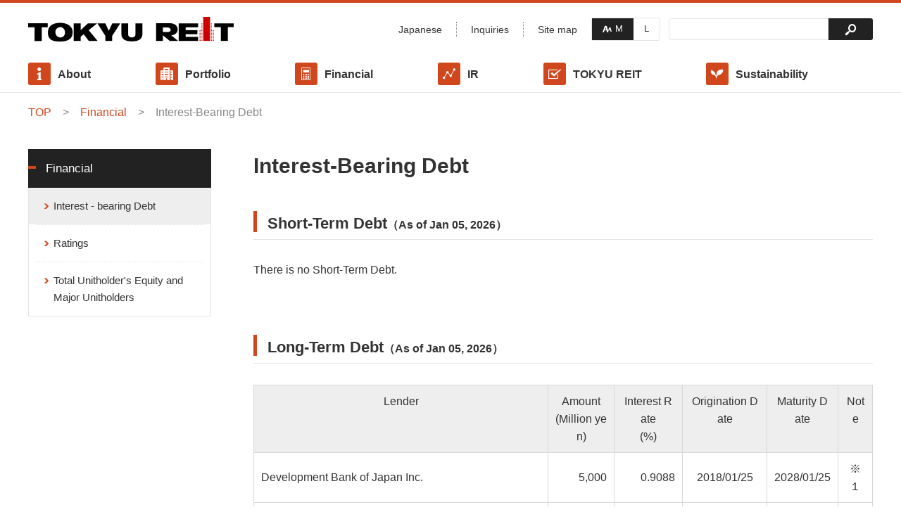

--- FILE ---
content_type: text/html; charset=UTF-8
request_url: https://tokyu-reit.co.jp/eng/financial/index
body_size: 52929
content:
			<!doctype html>
<html lang="ja">
<head>
	<meta charset="utf-8">
	<meta http-equiv="X-UA-Compatible" content="IE=edge">
	<title>Interest-bearing Debt｜TOKYU REIT</title>
	<meta name="keywords" content="TOKYU REIT, Inc.,TREInterest-bearing Debt">
	<meta name="description" content="With the ultimate goal of maximizing unitholder value, TOKYU REIT is engaged in asset investment and management based on principles of growth, stability, and transparency.">
	<meta name="viewport" content="width=device-width, initial-scale=1.0, minimum-scale=1.0, maximum-scale=1.0">
	<meta name="format-detection" content="telephone=no">

	<link rel="stylesheet" href="/assets/styles/styles.css">
			<link rel="stylesheet" href="/assets/styles/en.css">
		<link rel="stylesheet" href="/assets/styles/append.css">

	<script type="text/javascript" src="/assets/js/common.js"></script>
	<!--[if lt IE 9]>
		<script src="/assets/js/plugins/html5shiv.min.js"></script>
		<script src="/assets/js/plugins/html5shiv-printshiv.min.js"></script>
	<![endif]-->

		<meta name="google-site-verification" content="nmG2PP2pe5EYjSV-JRdeQqp24kb-oUqzfV_ai7clRmg" />
	
	<script type="text/javascript">
		$(function() {
			$("form.gHeader_search").submit(function(){
				var action = $(this).attr("action");
				action += "?q=" + $(this).find("input[name=q]").val();
				$(this).attr("action", action);
			});
		});
	</script>
</head>
<body class="">
	<div class="wrapper">
		
		<header class="gHeader">
			<div class="gHeader_inner">
				<div class="gHeader_logoBox">
					<a href="/eng/" class="gHeader_logo"><img src="/assets/images/en/global/logo.png" alt="TOKYU REIT"></a>
					<a href="javascript: void(0);" class="gHeader_searchBtn"></a>
					<a href="javascript: void(0);" class="gHeader_gNavBtn"><span></span></a>
				</div><!-- /.gHeader_logoBox -->
				<div class="gHeader_subMenus">
					<ul class="gHeader_subNav">
													<li class="gHeader_subNevItem"><a href="/financial/index">Japanese</a></li>
							<li class="gHeader_subNevItem"><a href="/eng/inquiry/form">Inquiries</a></li>
							<li class="gHeader_subNevItem"><a href="/eng/others/sitemap">Site map</a></li>
											</ul><!-- /.gHeader_subMenus -->
					<ul class="gHeader_fontSize">
													<li class="gHeader_font gHeader_font-isActive" data-font-size="small"><a href="javascript: void(0);">M</a></li>
							<li class="gHeader_font" data-font-size="big"><a href="javascript: void(0);">L</a></li>
											</ul><!-- /.gHeader_fontSize -->
					<form action="/eng/search/index" method="POST" class="gHeader_search">
						<input type="hidden" name="CSRFToken" value="f643d5a33351fa828f0c7f55ba68b29c9123fc95">
						
						<div class="gHeader_word"><input type="text" name="q" value=""></div>
						<div class="gHeader_submit"><button type="submit"></button></div>
					</form><!-- /.gHeader_search -->
				</div><!-- /.gHeader_subMenus -->
			</div><!-- /.gHeader_inner -->
		</header><!-- /.gHeader -->
		<nav class="gNav">
			<div class="gNav_inner">
				<ul class="gNav_list">
					
											<li class="gNav_item gNav_item-01 ">
							<div class="gNav_itemHead">
																	<a href="/eng/about/greeting">About</a>
																	<button class="gNav_toggle"></button>
							</div>
							<div class="gNav_drop">
								<ul class="gNav_dropList">
																			<li class="gNav_dropItem">
											<a href="/eng/about/greeting">Message from Executive Director</a>
										</li>
																			<li class="gNav_dropItem">
											<a href="/eng/about/history">Profile / History</a>
										</li>
																			<li class="gNav_dropItem">
											<a href="/eng/about/chart">Structure and External Service Providers</a>
										</li>
																			<li class="gNav_dropItem">
											<a href="/eng/about/director">Board of Directors</a>
										</li>
																			<li class="gNav_dropItem">
											<a href="/eng/about/interest">Rules on Related-Party Transactions</a>
										</li>
																			<li class="gNav_dropItem">
											<a href="/eng/about/compliance">Compliance Policy</a>
										</li>
																			<li class="gNav_dropItem">
											<a href="/eng/about/reward">Investment Management Fee</a>
										</li>
																	</ul>
							</div><!-- /.gNav_drop -->
						</li>
										
											<li class="gNav_item gNav_item-02 ">
							<div class="gNav_itemHead">
																	<a href="/eng/portfolio/index">Portfolio</a>
																	<button class="gNav_toggle"></button>
							</div>
							<div class="gNav_drop">
								<ul class="gNav_dropList">
																			<li class="gNav_dropItem">
											<a href="/eng/portfolio/index">Properties</a>
										</li>
																			<li class="gNav_dropItem">
											<a href="/eng/portfolio/map">Portfolio Map</a>
										</li>
																			<li class="gNav_dropItem">
											<a href="/eng/portfolio/occupancy">Occupancy Rate</a>
										</li>
																			<li class="gNav_dropItem">
											<a href="/eng/portfolio/ratio">Use Allocation・Area Allocation</a>
										</li>
																			<li class="gNav_dropItem">
											<a href="/eng/portfolio/pm">Various Data</a>
										</li>
																	</ul>
							</div><!-- /.gNav_drop -->
						</li>
										
											<li class="gNav_item gNav_item-03 ">
							<div class="gNav_itemHead">
																	<a href="/eng/financial/index">Financial</a>
																	<button class="gNav_toggle"></button>
							</div>
							<div class="gNav_drop">
								<ul class="gNav_dropList">
																			<li class="gNav_dropItem">
											<a href="/eng/financial/index">Interest - bearing Debt</a>
										</li>
																			<li class="gNav_dropItem">
											<a href="/eng/financial/rating">Ratings</a>
										</li>
																			<li class="gNav_dropItem">
											<a href="/eng/financial/investment">Total Unitholder&#039;s Equity and Major Unitholders</a>
										</li>
																	</ul>
							</div><!-- /.gNav_drop -->
						</li>
										
											<li class="gNav_item gNav_item-04 ">
							<div class="gNav_itemHead">
																	<a href="/eng/ir/index">IR</a>
																	<button class="gNav_toggle"></button>
							</div>
							<div class="gNav_drop">
								<ul class="gNav_dropList">
																			<li class="gNav_dropItem">
											<a href="/eng/ir/index">News Release</a>
										</li>
																			<li class="gNav_dropItem">
											<a href="/eng/ir/library">IR Library</a>
										</li>
																			<li class="gNav_dropItem">
											<a href="/eng/ir/highlight">Highlight</a>
										</li>
																			<li class="gNav_dropItem">
											<a href="/eng/ir/dividend">Distributions</a>
										</li>
																			<li class="gNav_dropItem">
											<a href="/eng/ir/calendar">Annual IR Events</a>
										</li>
																			<li class="gNav_dropItem">
											<a href="/eng/ir/analyst">Analysts Coverage</a>
										</li>
																			<li class="gNav_dropItem">
											<a href="/eng/ir/meeting">General Meeting of Unitholders</a>
										</li>
																			<li class="gNav_dropItem">
											<a href="/eng/ir/disclosure">Disclosure Policy</a>
										</li>
																	</ul>
							</div><!-- /.gNav_drop -->
						</li>
										
											<li class="gNav_item gNav_item-05 ">
							<div class="gNav_itemHead">
																	<a href="/eng/tre/basic">TOKYU REIT</a>
																	<button class="gNav_toggle"></button>
							</div>
							<div class="gNav_drop">
								<ul class="gNav_dropList">
																			<li class="gNav_dropItem">
											<a href="/eng/tre/basic">Basic Policies</a>
										</li>
																			<li class="gNav_dropItem">
											<a href="/eng/tre/collaboration">Collaboration with Tokyu Corporation and its subsidiaries</a>
										</li>
																			<li class="gNav_dropItem">
											<a href="/eng/tre/external">External Growth Policy</a>
										</li>
																			<li class="gNav_dropItem">
											<a href="/eng/tre/internal">Internal Growth Policy</a>
										</li>
																			<li class="gNav_dropItem">
											<a href="/eng/tre/finance">Financing Policy</a>
										</li>
																	</ul>
							</div><!-- /.gNav_drop -->
						</li>
										
											<li class="gNav_item gNav_item-06 ">
							<div class="gNav_itemHead">
																	<a href="/eng/sustainability/message">Sustainability</a>
																	<button class="gNav_toggle"></button>
							</div>
							<div class="gNav_drop">
								<ul class="gNav_dropList">
																			<li class="gNav_dropItem">
											<a href="/eng/sustainability/message">Our Approach to Sustainability</a>
										</li>
																			<li class="gNav_dropItem">
											<a href="/eng/sustainability/policy">Policy &amp; System for Promoting Sustainability</a>
										</li>
																			<li class="gNav_dropItem">
											<a href="/eng/sustainability/materiality">Identification of Material Issues (Materiality)</a>
										</li>
																			<li class="gNav_dropItem">
											<a href="/eng/sustainability/stakeholder">Stakeholder Engagement</a>
										</li>
																			<li class="gNav_dropItem">
											<a href="/eng/sustainability/climate">Adapting to Climate Change</a>
										</li>
																			<li class="gNav_dropItem">
											<a href="/eng/sustainability/environment">Environment</a>
										</li>
																			<li class="gNav_dropItem">
											<a href="/eng/sustainability/social_consideration">Social / Initiatives for Social Consideration</a>
										</li>
																			<li class="gNav_dropItem">
											<a href="/eng/sustainability/social_employees">Social / Initiatives for Officers and Employees of the Investment Management Company</a>
										</li>
																			<li class="gNav_dropItem">
											<a href="/eng/sustainability/governance">Governance / Development and Operation of Governance Structure</a>
										</li>
																			<li class="gNav_dropItem">
											<a href="/eng/sustainability/compliance_riskmanagement">Governance / Compliance and Risk Management</a>
										</li>
																			<li class="gNav_dropItem">
											<a href="/eng/sustainability/certification">International Initiatives and External Certifications / Assessments</a>
										</li>
																			<li class="gNav_dropItem">
											<a href="/eng/sustainability/greenfinance">Green Finance</a>
										</li>
																			<li class="gNav_dropItem">
											<a href="/eng/sustainability/report">Sustainability Report / GRI Content Index</a>
										</li>
																			<li class="gNav_dropItem">
											<a href="/eng/sustainability/SFDR">SFDR - Sustainability-related Disclosures</a>
										</li>
																	</ul>
							</div><!-- /.gNav_drop -->
						</li>
									</ul>
				<ul class="gNav_sub">
											<li class="gNav_subItem"><a href="/financial/index">Japanese</a></li>
						<li class="gNav_subItem"><a href="/eng/inquiry/form">Inquiries</a></li>
						<li class="gNav_subItem"><a href="/eng/others/sitemap">Site map</a></li>
									</ul>
				<p class="gNav_close"><a href="javascript: void(0);">CLOSE</a></p>
			</div>
		</nav><!-- /.gNav -->

	

<script type="text/javascript">
	$(function() {
		var $maturityLadder = $('#maturityLadder')[0].getContext('2d');
		var maturityLadder = new Chart($maturityLadder, {
			// The type of chart we want to create
			type: 'bar',
			// The data for our dataset
			data: {
				labels: [
											"45 Fiscal Period",											"46 Fiscal Period",											"47 Fiscal Period",											"48 Fiscal Period",											"49 Fiscal Period",											"50 Fiscal Period",											"51 Fiscal Period",											"52 Fiscal Period",											"53 Fiscal Period",											"54 Fiscal Period",											"55 Fiscal Period",											"56 Fiscal Period",											"57 Fiscal Period",											"58 Fiscal Period",											"59 Fiscal Period",											"60 Fiscal Period",											"61 Fiscal Period",											"62 Fiscal Period",											"63 Fiscal Period",											"64 Fiscal Period",											"65 Fiscal Period",											"66 Fiscal Period",											"67 Fiscal Period",											"68 Fiscal Period",											"69 Fiscal Period",											"70 Fiscal Period",											"71 Fiscal Period",											"72 Fiscal Period",											"73 Fiscal Period"									],
				datasets: [
					{
						label: 'Long-Term Debt',
						backgroundColor: '#A8A8A8',
						borderColor: '#A8A8A8',
						data: [
															1500,															5700,															10000,															6300,															5000,															9400,															5700,															11000,															9700,															6000,															1700,															1500,															5500,															5000,															5500,															5000,															,															,															,															,															,															,															,															,															,															,															,															,															0													],
					},
					{
						label: 'Investment Corporation Bonds',
						backgroundColor: '#8EB4E3',
						borderColor: '#8EB4E3',
						data: [
															0,															0,															0,															0,															3000,															0,															0,															0,															1000,															0,															3000,															0,															0,															0,															3000,															0,															,															,															,															,															,															,															,															,															,															,															,															,															1000													],
					},
					{
						label: 'Short-Term Debt',
						backgroundColor: '#FAC1C4',
						borderColor: '#FAC1C4',
						data: [
															0,															0,															0,															0,															0,															0,															0,															0,															0,															0,															0,															0,															0,															0,															0,															0,															,															,															,															,															,															,															,															,															,															,															,															,															0													],
					},
				],
			},
			// Configuration options go here
			options: {
				responsive: false,
				// maintainAspectRatio: false,
				legend: {
					display: true,
					position: 'bottom',
					labels: {
						boxWidth: 12,
						fontSize: 12
					}
				},
				scales: {
					xAxes: [
						{
							stacked: true,
						}
					],
					yAxes: [
						{
							stacked: true,
							ticks: {
								beginAtZero: true,
								min: 0,
								callback: function(value, index, values) {
									return value.toString().replace( /(\d)(?=(\d\d\d)+(?!\d))/g, '$1,');
								},
							},
							scaleLabel: {
								display: true,
								labelString: '(million)'
							}
						}
					]
				},
				tooltips: {
					callbacks: {
						label: function(tooltipItem, data) {
							return tooltipItem.yLabel.toString().replace( /(\d)(?=(\d\d\d)+(?!\d))/g, '$1,');
						},
					},
				},
			}
		});
	});
</script>
<nav class="pankuzu">
	<ul class="pankuzu_list">
		<li class="pankuzu_item"><a href="/eng/">TOP</a></li>
		<li class="pankuzu_item"><a href="/eng/financial/">Financial</a></li>
		<li class="pankuzu_item">Interest-Bearing Debt</li>
	</ul>
</nav><!-- /.pankuzu -->

<div class="contents">

	<article class="main">
		<header class="pageHeader">
			<h1 class="pageHeader_title">Interest-Bearing Debt</h1>
		</header><!-- /.pageHeader -->

		<section class="section">
			<div class="headLine1"><h2 class="headLine1_inner">Short-Term Debt<span class="headLine1_sub">（As of Jan 05, 2026）</span></h2></div>
										<p>There is no Short-Term Debt.</p>
					</section><!-- /.section -->

		<section class="section">
			<div class="headLine1"><h2 class="headLine1_inner">Long-Term Debt<span class="headLine1_sub">（As of Jan 05, 2026）</span></h2></div>
							<div class="scrollTable">
					<table>
						<thead>
							<tr>
								<th>Lender</th>
								<th>Amount<br>(Million yen)</th>
								<th>Interest Rate<br>(%)</th>
								<th>Origination Date</th>
								<th>Maturity Date</th>
								<th>Note</th>
							</tr>
						</thead>
						<tbody>
															<tr>
									<td>Development Bank of Japan Inc.</td>
									<td class="tRight">5,000</td>
									<td class="tRight">0.9088</td>
									<td class="tCenter">2018/01/25</td>
									<td class="tCenter">2028/01/25</td>
									<td class="tCenter">※１</td>
								</tr>
															<tr>
									<td>The Dai-ichi Life Insurance Company, Limited</td>
									<td class="tRight">2,000</td>
									<td class="tRight">0.9026</td>
									<td class="tCenter">2018/07/31</td>
									<td class="tCenter">2028/07/31</td>
									<td class="tCenter">※１</td>
								</tr>
															<tr>
									<td>Mizuho Bank, Ltd.</td>
									<td class="tRight">1,700</td>
									<td class="tRight">0.72652</td>
									<td class="tCenter">2018/11/12</td>
									<td class="tCenter">2026/05/12</td>
									<td class="tCenter">※１</td>
								</tr>
															<tr>
									<td>The Norinchukin Bank</td>
									<td class="tRight">3,000</td>
									<td class="tRight">0.6038</td>
									<td class="tCenter">2019/01/28</td>
									<td class="tCenter">2027/01/28</td>
									<td class="tCenter">※１</td>
								</tr>
															<tr>
									<td>MUFG Bank, Ltd.</td>
									<td class="tRight">2,000</td>
									<td class="tRight">0.56116</td>
									<td class="tCenter">2019/05/27</td>
									<td class="tCenter">2027/05/27</td>
									<td class="tCenter">※１</td>
								</tr>
															<tr>
									<td>MUFG Bank, Ltd.</td>
									<td class="tRight">1,500</td>
									<td class="tRight">0.46789</td>
									<td class="tCenter">2019/06/25</td>
									<td class="tCenter">2027/06/28</td>
									<td class="tCenter">※１</td>
								</tr>
															<tr>
									<td>MUFG Bank, Ltd.</td>
									<td class="tRight">400</td>
									<td class="tRight">0.48124</td>
									<td class="tCenter">2019/06/28</td>
									<td class="tCenter">2027/06/28</td>
									<td class="tCenter">※１</td>
								</tr>
															<tr>
									<td>Sumitomo Mitsui Trust Bank, Limited</td>
									<td class="tRight">400</td>
									<td class="tRight">0.50641</td>
									<td class="tCenter">2019/06/28</td>
									<td class="tCenter">2027/06/28</td>
									<td class="tCenter">※１</td>
								</tr>
															<tr>
									<td>MUFG Bank, Ltd.</td>
									<td class="tRight">1,400</td>
									<td class="tRight">0.46876</td>
									<td class="tCenter">2019/08/29</td>
									<td class="tCenter">2028/02/29</td>
									<td class="tCenter">※１</td>
								</tr>
															<tr>
									<td>MUFG Bank, Ltd.</td>
									<td class="tRight">2,000</td>
									<td class="tRight">0.55395</td>
									<td class="tCenter">2019/11/19</td>
									<td class="tCenter">2028/02/29</td>
									<td class="tCenter">※１</td>
								</tr>
															<tr>
									<td>Mizuho Bank, Ltd.</td>
									<td class="tRight">500</td>
									<td class="tRight">0.64089</td>
									<td class="tCenter">2019/12/25</td>
									<td class="tCenter">2028/12/25</td>
									<td class="tCenter">※１</td>
								</tr>
															<tr>
									<td>The Dai-ichi Life Insurance Company, Limited</td>
									<td class="tRight">1,000</td>
									<td class="tRight">0.82</td>
									<td class="tCenter">2020/01/27</td>
									<td class="tCenter">2032/01/27</td>
									<td class="tCenter">※１</td>
								</tr>
															<tr>
									<td>Development Bank of Japan Inc.</td>
									<td class="tRight">4,000</td>
									<td class="tRight">0.6738</td>
									<td class="tCenter">2020/06/25</td>
									<td class="tCenter">2030/06/25</td>
									<td class="tCenter">※１</td>
								</tr>
															<tr>
									<td>MUFG Bank, Ltd.</td>
									<td class="tRight">1,500</td>
									<td class="tRight">0.60137</td>
									<td class="tCenter">2020/06/25</td>
									<td class="tCenter">2028/12/25</td>
									<td class="tCenter">※１</td>
								</tr>
															<tr>
									<td>The Norinchukin Bank</td>
									<td class="tRight">500</td>
									<td class="tRight">0.55</td>
									<td class="tCenter">2020/06/29</td>
									<td class="tCenter">2028/06/29</td>
									<td class="tCenter">※１</td>
								</tr>
															<tr>
									<td>Mitsui Sumitomo Insurance Company, Limited</td>
									<td class="tRight">500</td>
									<td class="tRight">0.4925</td>
									<td class="tCenter">2020/06/29</td>
									<td class="tCenter">2027/06/29</td>
									<td class="tCenter">※１</td>
								</tr>
															<tr>
									<td>Sumitomo Mitsui Trust Bank, Limited</td>
									<td class="tRight">2,700</td>
									<td class="tRight">0.53896</td>
									<td class="tCenter">2020/12/25</td>
									<td class="tCenter">2028/12/25</td>
									<td class="tCenter">※１</td>
								</tr>
															<tr>
									<td>Sumitomo Mitsui Trust Bank, Limited</td>
									<td class="tRight">2,700</td>
									<td class="tRight">0.59776</td>
									<td class="tCenter">2020/12/25</td>
									<td class="tCenter">2029/12/25</td>
									<td class="tCenter">※１</td>
								</tr>
															<tr>
									<td>MUFG Bank, Ltd.</td>
									<td class="tRight">2,000</td>
									<td class="tRight">0.57127</td>
									<td class="tCenter">2020/12/25</td>
									<td class="tCenter">2029/06/25</td>
									<td class="tCenter">※１</td>
								</tr>
															<tr>
									<td>Mizuho Bank, Ltd.</td>
									<td class="tRight">1,000</td>
									<td class="tRight">0.6614</td>
									<td class="tCenter">2021/06/25</td>
									<td class="tCenter">2030/06/25</td>
									<td class="tCenter">※１</td>
								</tr>
															<tr>
									<td>Mitsui Sumitomo Insurance Company, Limited</td>
									<td class="tRight">1,000</td>
									<td class="tRight">0.4888</td>
									<td class="tCenter">2021/06/25</td>
									<td class="tCenter">2028/06/25</td>
									<td class="tCenter">※１</td>
								</tr>
															<tr>
									<td>The Dai-ichi Life Insurance Company, Limited</td>
									<td class="tRight">1,000</td>
									<td class="tRight">0.47</td>
									<td class="tCenter">2021/07/30</td>
									<td class="tCenter">2028/07/30</td>
									<td class="tCenter">※１</td>
								</tr>
															<tr>
									<td>The Dai-ichi Life Insurance Company, Limited</td>
									<td class="tRight">1,500</td>
									<td class="tRight">0.78</td>
									<td class="tCenter">2021/07/30</td>
									<td class="tCenter">2033/07/30</td>
									<td class="tCenter">※１</td>
								</tr>
															<tr>
									<td>Nippon Life Insurance Company</td>
									<td class="tRight">500</td>
									<td class="tRight">0.6113</td>
									<td class="tCenter">2021/07/30</td>
									<td class="tCenter">2030/07/30</td>
									<td class="tCenter">※１</td>
								</tr>
															<tr>
									<td>MUFG Bank, Ltd.</td>
									<td class="tRight">1,600</td>
									<td class="tRight">0.63943</td>
									<td class="tCenter">2021/10/22</td>
									<td class="tCenter">2029/04/22</td>
									<td class="tCenter">※１</td>
								</tr>
															<tr>
									<td>Sumitomo Mitsui Trust Bank, Limited</td>
									<td class="tRight">1,600</td>
									<td class="tRight">0.6483</td>
									<td class="tCenter">2021/10/22</td>
									<td class="tCenter">2029/04/22</td>
									<td class="tCenter">※１</td>
								</tr>
															<tr>
									<td>Mizuho Bank, Ltd.</td>
									<td class="tRight">800</td>
									<td class="tRight">0.64577</td>
									<td class="tCenter">2021/10/22</td>
									<td class="tCenter">2029/04/22</td>
									<td class="tCenter">※１</td>
								</tr>
															<tr>
									<td>Nippon Life Insurance Company</td>
									<td class="tRight">1,500</td>
									<td class="tRight">0.60055</td>
									<td class="tCenter">2022/01/31</td>
									<td class="tCenter">2027/07/31</td>
									<td class="tCenter">※１</td>
								</tr>
															<tr>
									<td>Mizuho Trust &amp; Banking Co., Ltd.</td>
									<td class="tRight">500</td>
									<td class="tRight">0.5688</td>
									<td class="tCenter">2022/02/25</td>
									<td class="tCenter">2026/02/25</td>
									<td class="tCenter">※１</td>
								</tr>
															<tr>
									<td>Mizuho Trust &amp; Banking Co., Ltd.</td>
									<td class="tRight">500</td>
									<td class="tRight">0.78815</td>
									<td class="tCenter">2022/02/25</td>
									<td class="tCenter">2030/02/25</td>
									<td class="tCenter">※１</td>
								</tr>
															<tr>
									<td>Sumitomo Mitsui Trust Bank, Limited</td>
									<td class="tRight">3,000</td>
									<td class="tRight">0.6263</td>
									<td class="tCenter">2022/05/25</td>
									<td class="tCenter">2026/05/25</td>
									<td class="tCenter">※１</td>
								</tr>
															<tr>
									<td>Sumitomo Mitsui Trust Bank, Limited</td>
									<td class="tRight">2,000</td>
									<td class="tRight">0.62329</td>
									<td class="tCenter">2022/07/27</td>
									<td class="tCenter">2027/01/27</td>
									<td class="tCenter">※１</td>
								</tr>
															<tr>
									<td>Shinkin Central Bank</td>
									<td class="tRight">2,000</td>
									<td class="tRight">0.77489</td>
									<td class="tCenter">2022/07/27</td>
									<td class="tCenter">2030/01/27</td>
									<td class="tCenter">※１</td>
								</tr>
															<tr>
									<td>Sumitomo Mitsui Trust Bank, Limited</td>
									<td class="tRight">1,500</td>
									<td class="tRight">0.56282</td>
									<td class="tCenter">2022/08/05</td>
									<td class="tCenter">2026/01/30</td>
									<td class="tCenter">※１</td>
								</tr>
															<tr>
									<td>Mizuho Bank, Ltd.</td>
									<td class="tRight">1,700</td>
									<td class="tRight">1.10315</td>
									<td class="tCenter">2022/11/11</td>
									<td class="tCenter">2030/11/11</td>
									<td class="tCenter">※１</td>
								</tr>
															<tr>
									<td>Daido Life Insurance Company (Green Loan)</td>
									<td class="tRight">500</td>
									<td class="tRight">0.915</td>
									<td class="tCenter">2022/12/26</td>
									<td class="tCenter">2028/12/26</td>
									<td class="tCenter">※１</td>
								</tr>
															<tr>
									<td>Syndicate of lenders arranged by MUFG Bank, Ltd. (Green Loan)</td>
									<td class="tRight">5,000</td>
									<td class="tRight">0.9775</td>
									<td class="tCenter">2023/01/30</td>
									<td class="tCenter">2030/01/30</td>
									<td class="tCenter">※１<br />
※２</td>
								</tr>
															<tr>
									<td>Shinkin Central Bank (Green Loan)</td>
									<td class="tRight">1,000</td>
									<td class="tRight">0.8113</td>
									<td class="tCenter">2023/01/30</td>
									<td class="tCenter">2027/01/30</td>
									<td class="tCenter">※１</td>
								</tr>
															<tr>
									<td>Mitsui Sumitomo Insurance Company, Limited (Green Loan)</td>
									<td class="tRight">1,000</td>
									<td class="tRight">0.8113</td>
									<td class="tCenter">2023/01/30</td>
									<td class="tCenter">2027/01/30</td>
									<td class="tCenter">※１</td>
								</tr>
															<tr>
									<td>Daido Life Insurance Company (Green Loan)</td>
									<td class="tRight">1,500</td>
									<td class="tRight">0.95125</td>
									<td class="tCenter">2023/03/10</td>
									<td class="tCenter">2028/03/10</td>
									<td class="tCenter">※１</td>
								</tr>
															<tr>
									<td>MUFG Bank, Ltd.</td>
									<td class="tRight">500</td>
									<td class="tRight">0.585</td>
									<td class="tCenter">2023/06/27</td>
									<td class="tCenter">2026/06/27</td>
									<td class="tCenter">※１</td>
								</tr>
															<tr>
									<td>Mizuho Trust &amp; Banking Co., Ltd.</td>
									<td class="tRight">1,500</td>
									<td class="tRight">1.0369</td>
									<td class="tCenter">2023/06/27</td>
									<td class="tCenter">2031/06/27</td>
									<td class="tCenter">※１</td>
								</tr>
															<tr>
									<td>Development Bank of Japan Inc.</td>
									<td class="tRight">1,000</td>
									<td class="tRight">1.2525</td>
									<td class="tCenter">2023/06/27</td>
									<td class="tCenter">2033/06/27</td>
									<td class="tCenter">※１</td>
								</tr>
															<tr>
									<td>Nippon Life Insurance Company (Green Loan)</td>
									<td class="tRight">500</td>
									<td class="tRight">0.83036</td>
									<td class="tCenter">2023/07/31</td>
									<td class="tCenter">2029/01/31</td>
									<td class="tCenter">※１</td>
								</tr>
															<tr>
									<td>Nippon Life Insurance Company (Green Loan)</td>
									<td class="tRight">1,500</td>
									<td class="tRight">1.47065</td>
									<td class="tCenter">2023/10/10</td>
									<td class="tCenter">2031/10/10</td>
									<td class="tCenter">※１</td>
								</tr>
															<tr>
									<td>Sumitomo Mitsui Trust Bank, Limited</td>
									<td class="tRight">1,000</td>
									<td class="tRight">0.82</td>
									<td class="tCenter">2023/11/27</td>
									<td class="tCenter">2026/11/27</td>
									<td class="tCenter">※１</td>
								</tr>
															<tr>
									<td>Mizuho Bank, Ltd. (Green Loan)</td>
									<td class="tRight">2,000</td>
									<td class="tRight">0.78</td>
									<td class="tCenter">2023/12/27</td>
									<td class="tCenter">2026/12/27</td>
									<td class="tCenter">※１</td>
								</tr>
															<tr>
									<td>The Norinchukin Bank</td>
									<td class="tRight">1,000</td>
									<td class="tRight">1.31065</td>
									<td class="tCenter">2024/01/25</td>
									<td class="tCenter">2032/01/25</td>
									<td class="tCenter">※１</td>
								</tr>
															<tr>
									<td>Development Bank of Japan Inc.</td>
									<td class="tRight">5,000</td>
									<td class="tRight">1.38315</td>
									<td class="tCenter">2024/02/26</td>
									<td class="tCenter">2032/02/26</td>
									<td class="tCenter">※１</td>
								</tr>
															<tr>
									<td>Mitsubishi UFJ Trust and Banking Corporation <br />
(Trust Account) (Green Loan)</td>
									<td class="tRight">2,500</td>
									<td class="tRight">1.43273</td>
									<td class="tCenter">2024/09/26</td>
									<td class="tCenter">2032/09/26</td>
									<td class="tCenter">※１<br />
※３</td>
								</tr>
															<tr>
									<td>The Bank of Fukuoka, Ltd. (Green Loan)</td>
									<td class="tRight">1,000</td>
									<td class="tRight">1.19255</td>
									<td class="tCenter">2024/10/21</td>
									<td class="tCenter">2031/10/21</td>
									<td class="tCenter">※１</td>
								</tr>
															<tr>
									<td>Kansai Mirai Bank, Limited (Green Loan)</td>
									<td class="tRight">1,000</td>
									<td class="tRight">1.19255</td>
									<td class="tCenter">2024/10/21</td>
									<td class="tCenter">2031/10/21</td>
									<td class="tCenter">※１</td>
								</tr>
															<tr>
									<td>Mitsubishi UFJ Trust and Banking Corporation <br />
(Trust Account) (Green Loan)</td>
									<td class="tRight">2,500</td>
									<td class="tRight">1.43273</td>
									<td class="tCenter">2025/03/26</td>
									<td class="tCenter">2033/03/26</td>
									<td class="tCenter">※１<br />
※３</td>
								</tr>
															<tr>
									<td>Development Bank of Japan Inc.</td>
									<td class="tRight">5,000</td>
									<td class="tRight">1.35255</td>
									<td class="tCenter">2025/06/25</td>
									<td class="tCenter">2029/06/25</td>
									<td class="tCenter">※１</td>
								</tr>
															<tr>
									<td>Sumitomo Mitsui Trust Bank, Limited</td>
									<td class="tRight">3,000</td>
									<td class="tRight">1.46964</td>
									<td class="tCenter">2025/12/29</td>
									<td class="tCenter">2032/12/26</td>
									<td class="tCenter">※１<br />
※３</td>
								</tr>
													</tbody>
						<tfooter>
							<tr>
								<th>Total</th>
								<th class="tRight">94,500</th>
								<th class="tRight"></th>
								<th class="tCenter"></th>
								<th class="tCenter"></th>
								<th class="tCenter"></th>
							</tr>
						</tfooter>
					</table>
				</div><!-- /.scrollTable -->
										<p><span style="font-size: 11px;">※1　Unsecured/</span><span><span style="font-size: 11px;">Unguaranteed</span><br /><span style="font-size: 11px;">※2　The syndicate of lenders consists of The Bank of Fukuoka, Ltd., The Yamagata Bank, Ltd., Hachijuni Nagano Bank, Ltd., Kansai Mirai Bank, Limited, The Bank of Kyoto, Ltd., The 77 Bank, Ltd., The Chiba Bank, Ltd., JOYO BANK, Ltd., and THE NISHI-NIPPON CITY BANK, LTD.</span><span style="font-size: 11px;"><br />※3　The interest&nbsp; rate is until&nbsp;March 26, 2026.<br /></span><br /></span></p>
					</section><!-- /.section -->

		<section class="section">
			<div class="headLine1"><h2 class="headLine1_inner">Bond Issue<span class="headLine1_sub">（As of Jan 05, 2026）</span></h2></div>
							<div class="scrollTable">
					<table>
						<thead>
							<tr>
								<th>Name of Investment<br>Corporation Bonds</th>
								<th>Issue Date</th>
								<th>Total<br>(Million yen)</th>
								<th>Interest Rates</th>
								<th>Term<br>(year)</th>
								<th>Maturity Date</th>
								<th>Note</th>
							</tr>
						</thead>
						<tbody>
															<tr>
									<td>6th Series Unsecured<br />
 Investment Corporation Bond<br />
(Ranks pari passu in right <br />
of payment with certain<br />
 investment corporation bonds)</td>
									<td class="tRight">2019/10/24</td>
									<td class="tRight">1,000</td>
									<td class="tRight">0.54%</td>
									<td class="tRight">10</td>
									<td class="tCenter">2029/10/24</td>
									<td class="tCenter">※1</td>
								</tr>
															<tr>
									<td>7th Series Unsecured<br />
 Investment Corporation Bond<br />
(Ranks pari passu in right <br />
of payment with certain<br />
 investment corporation bonds)</td>
									<td class="tRight">2019/10/24</td>
									<td class="tRight">1,000</td>
									<td class="tRight">1%</td>
									<td class="tRight">20</td>
									<td class="tCenter">2039/10/24</td>
									<td class="tCenter">※1</td>
								</tr>
															<tr>
									<td>8th Series Unsecured<br />
 Investment Corporation Bond<br />
(Ranks pari passu in right <br />
of payment with certain<br />
 investment corporation bonds)</td>
									<td class="tRight">2020/10/29</td>
									<td class="tRight">3,000</td>
									<td class="tRight">0.51%</td>
									<td class="tRight">10</td>
									<td class="tCenter">2030/10/29</td>
									<td class="tCenter">※1</td>
								</tr>
															<tr>
									<td>9th Series Unsecured<br />
 Investment Corporation Bond<br />
(Ranks pari passu in right <br />
of payment with certain<br />
 investment corporation bonds) (Green Bonds)</td>
									<td class="tRight">2022/10/14</td>
									<td class="tRight">3,000</td>
									<td class="tRight">0.36%</td>
									<td class="tRight">5</td>
									<td class="tCenter">2027/10/14</td>
									<td class="tCenter">※1</td>
								</tr>
															<tr>
									<td>10th Series Unsecured<br />
 Investment Corporation Bond<br />
(Ranks pari passu in right <br />
of payment with certain<br />
 investment corporation bonds) (Green Bonds)</td>
									<td class="tRight">2023/01/23</td>
									<td class="tRight">3,000</td>
									<td class="tRight">1.074%</td>
									<td class="tRight">10</td>
									<td class="tCenter">2033/01/21</td>
									<td class="tCenter">※1</td>
								</tr>
													</tbody>
						<tfooter>
							<tr>
								<th>Total</th>
								<th class="tCenter"></th>
								<th class="tRight">11,000</th>
								<th class="tRight"></th>
								<th class="tRight"></th>
								<th class="tCenter"></th>
								<th class="tCenter"></th>
							</tr>
						</tfooter>
					</table>
				</div><!-- /.scrollTable -->
										<p><span style="font-size: 11px;">※1　Unsecured,unguaranteed.&nbsp;Included restrictions on collateral provision.&nbsp;The investment corporation bonds may be redeemed at any time from the day following the payment date, unless determined otherwise by the book-entry transfer agent.</span></p>
					</section><!-- /.section -->

		<section class="section">
			<div class="headLine1"><h2 class="headLine1_inner">Maturity Ladder<span class="headLine1_sub">（As of Jan 05, 2026）</span></h2></div>
			<p class="tCenter font-l"><b>Borrowings by repayment or redemption term and<br>investment corporation bond balance table</b></p>
			<div class="scrollChart">
				<canvas class="chart" id="maturityLadder" style="width: 895px; height: 350px;"></canvas>
			</div><!-- /.scrollChart -->
							<ul class="period">
<li style="text-align: center;"><span><span>44th ： 2025/2/1～2025/7/31&nbsp;&nbsp;&nbsp;&nbsp;&nbsp;&nbsp;&nbsp;&nbsp;&nbsp; 45th ： 2025/8/1～2026/1/31</span><br /><span>46th ： 2026/2/1～2026/7/31&nbsp;&nbsp;&nbsp;&nbsp;&nbsp;&nbsp;&nbsp;&nbsp;&nbsp; 47th ： 2026/8/1～2027/1/31</span><br /><span>48th ： 2027/2/1～2027/7/31&nbsp;&nbsp;&nbsp;&nbsp;&nbsp;&nbsp;&nbsp;&nbsp;&nbsp; 49th ： 2027/8/1～2028/1/31</span><br /><span>50th ： 2028/2/1～2028/7/31&nbsp;&nbsp;&nbsp;&nbsp;&nbsp;&nbsp;&nbsp;&nbsp;&nbsp; 51st&nbsp; ： 2028/8/1～2029/1/31</span><br /><span>52nd ： 2029/2/1～2029/7/31&nbsp;&nbsp;&nbsp;&nbsp;&nbsp;&nbsp;&nbsp;&nbsp;&nbsp; 53rd ： 2029/8/1～2030/1/31</span><br /><span>54th ： 2030/2/1～2030/7/31&nbsp;&nbsp;&nbsp;&nbsp;&nbsp;&nbsp;&nbsp;&nbsp;&nbsp; 55th ： 2030/8/1～2031/1/31</span><br /><span>56th ： 2031/2/1～2031/7/31&nbsp;&nbsp;&nbsp;&nbsp;&nbsp;&nbsp;&nbsp;&nbsp;&nbsp; 57th ： 2031/8/1～2032/1/31</span><br /><span>58th ： 2032/2/1～2032/7/31&nbsp;&nbsp;&nbsp;&nbsp;&nbsp;&nbsp;&nbsp;&nbsp;&nbsp; 59th ： 2032/8/1～2033/1/31</span><br /><span>60th ： 2033/2/1～2033/7/31&nbsp;&nbsp;&nbsp;&nbsp;&nbsp;&nbsp;&nbsp;&nbsp;&nbsp; 61st ： 2033/8/1～2034/1/31</span><br /><span>62nd ： 2034/2/1～2034/7/31&nbsp;&nbsp;&nbsp;&nbsp;&nbsp;&nbsp;&nbsp;&nbsp;&nbsp; 63rd ： 2034/8/1～2035/1/31</span><br /><span>64th ： 2035/2/1～2035/7/31&nbsp;&nbsp;&nbsp;&nbsp;&nbsp;&nbsp;&nbsp;&nbsp;&nbsp; 65th ： 2035/8/1～2036/1/31</span><br /><span>66th ： 2036/2/1～2036/7/31&nbsp;&nbsp;&nbsp;&nbsp;&nbsp;&nbsp;&nbsp;&nbsp;&nbsp; 67th ： 2036/8/1～2037/1/31</span><br /><span>68th ： 2037/2/1～2037/7/31&nbsp;&nbsp;&nbsp;&nbsp;&nbsp;&nbsp;&nbsp;&nbsp;&nbsp; 69th ： 2037/8/1～2038/1/31</span><br /><span>70th ： 2038/2/1～2038/7/31&nbsp;&nbsp;&nbsp;&nbsp;&nbsp;&nbsp;&nbsp;&nbsp;&nbsp; 71st ： 2038/8/1～2039/1/31</span><br /><span>72nd ： 2039/2/1～2039/7/31&nbsp;&nbsp;&nbsp;&nbsp;&nbsp;&nbsp;&nbsp;&nbsp;&nbsp; 73rd ： 2039/8/1～2040/1/31</span><br /><span>74th ： 2040/2/1～2040/7/31&nbsp;&nbsp;&nbsp;&nbsp;&nbsp;&nbsp;&nbsp;&nbsp;&nbsp; 75th ： 2040/8/1～2041/1/31</span><br /><span>76th ： 2041/2/1～2041/7/31&nbsp;&nbsp;&nbsp;&nbsp;&nbsp;&nbsp;&nbsp;&nbsp;&nbsp; 77th ： 2041/8/1～2042/1/31</span></span></li>
<li style="text-align: center;"></li>
</ul>
					</section><!-- /.section -->

		<section class="section">
			<div class="headLine1"><h2 class="headLine1_inner">Commitment Line<span class="headLine1_sub">（As of Jan 05, 2026）</span></h2></div>
							<div class="scrollTable">
					<table>
						<thead>
							<tr>
								<th>Lender</th>
								<th>Limit for the<br>Commitment Line<br>（Millions of yen）</th>
								<th>Outstanding debt<br>（Millions of yen）</th>
								<th>Capacity of the<br>Commitment Line<br>（Millions of yen）</th>
								<th>Commitment<br>Period</th>
								<th>Note</th>
							</tr>
						</thead>
						<tbody>
															<tr>
									<td>Development Bank of Japan Inc.</td>
									<td class="tRight">8,000</td>
									<td class="tRight">-</td>
									<td class="tRight">8,000</td>
									<td class="tRight">July 2, 2025 to July 1, 2026</td>
									<td class="tCenter">※１</td>
								</tr>
															<tr>
									<td>Sumitomo Mitsui Trust Bank, Limited</td>
									<td class="tRight">2,000</td>
									<td class="tRight">-</td>
									<td class="tRight">2,000</td>
									<td class="tRight">April 25, 2025 to April 24, 2026</td>
									<td class="tCenter">※１</td>
								</tr>
															<tr>
									<td>Sumitomo Mitsui Trust Bank, Limited</td>
									<td class="tRight">3,200</td>
									<td class="tRight">-</td>
									<td class="tRight">3,200</td>
									<td class="tRight">July 12, 2025 to July 11, 2026</td>
									<td class="tCenter">※１</td>
								</tr>
															<tr>
									<td>Mizuho Bank, Ltd.</td>
									<td class="tRight">1,600</td>
									<td class="tRight">-</td>
									<td class="tRight">1,600</td>
									<td class="tRight">July 12, 2025 to July 11, 2026</td>
									<td class="tCenter">※１</td>
								</tr>
															<tr>
									<td>MUFG Bank, Ltd.</td>
									<td class="tRight">3,200</td>
									<td class="tRight">-</td>
									<td class="tRight">3,200</td>
									<td class="tRight">July 12, 2025 to July 11, 2026</td>
									<td class="tCenter">※１</td>
								</tr>
													</tbody>
						<tfooter>
							<tr>
								<th>Total</th>
								<th class="tRight">18,000</th>
								<th class="tRight">0</th>
								<th class="tRight">18,000</th>
								<th class="tCenter"></th>
								<th class="tCenter"></th>
							</tr>
						</tfooter>
					</table>
				</div><!-- /.scrollTable -->
										<p><span style="font-size: 11px;">※1　Unsecured/Unguaranteed</span></p>
					</section><!-- /.section -->

	</article><!-- /.main -->

	
	<div class="side">
	<div class="sideSection">
		<div class="frame">
							<div class="frame_title">
										Financial
									</div>
				<div class="frame_body">
					<div class="tree">
						<ul class="tree_list">
			<li class="tree_item">
			<div class="tree_itemHead">
									<a href="/eng/financial/index" class="tree_name tree_itemHead-isActive">Interest - bearing Debt</a>
								
							</div>
					</li>
			<li class="tree_item">
			<div class="tree_itemHead">
									<a href="/eng/financial/rating" class="tree_name ">Ratings</a>
								
							</div>
					</li>
			<li class="tree_item">
			<div class="tree_itemHead">
									<a href="/eng/financial/investment" class="tree_name ">Total Unitholder&#039;s Equity and Major Unitholders</a>
								
							</div>
					</li>
	</ul>

					</div><!-- /.tree -->
				</div>
					</div><!-- /.frame -->
	</div><!-- /.sideSection -->
</div><!-- /.side -->

</div><!-- /.contents -->


						<nav class="bottomNav">
				<div class="bottomNav_inner">
					
											<div class="bottomNav_col">
							<dl class="bottomNav_set">
								<dt class="bottomNav_cate">
																			<a href="/eng/about/greeting">About</a>
																		</dt>
																	<dd class="bottomNav_item">
										<a href="/eng/about/greeting">Message from Executive Director</a>
									</dd>
																	<dd class="bottomNav_item">
										<a href="/eng/about/history">Profile / History</a>
									</dd>
																	<dd class="bottomNav_item">
										<a href="/eng/about/chart">Structure and External Service Providers</a>
									</dd>
																	<dd class="bottomNav_item">
										<a href="/eng/about/director">Board of Directors</a>
									</dd>
																	<dd class="bottomNav_item">
										<a href="/eng/about/interest">Rules on Related-Party Transactions</a>
									</dd>
																	<dd class="bottomNav_item">
										<a href="/eng/about/compliance">Compliance Policy</a>
									</dd>
																	<dd class="bottomNav_item">
										<a href="/eng/about/reward">Investment Management Fee</a>
									</dd>
															</dl>
						</div><!-- /.bottomNav_col -->
										
											<div class="bottomNav_col">
							<dl class="bottomNav_set">
								<dt class="bottomNav_cate">
																			<a href="/eng/portfolio/index">Portfolio</a>
																		</dt>
																	<dd class="bottomNav_item">
										<a href="/eng/portfolio/index">Properties</a>
									</dd>
																	<dd class="bottomNav_item">
										<a href="/eng/portfolio/map">Portfolio Map</a>
									</dd>
																	<dd class="bottomNav_item">
										<a href="/eng/portfolio/occupancy">Occupancy Rate</a>
									</dd>
																	<dd class="bottomNav_item">
										<a href="/eng/portfolio/ratio">Use Allocation・Area Allocation</a>
									</dd>
																	<dd class="bottomNav_item">
										<a href="/eng/portfolio/pm">Various Data</a>
									</dd>
															</dl>
						</div><!-- /.bottomNav_col -->
										
											<div class="bottomNav_col">
							<dl class="bottomNav_set">
								<dt class="bottomNav_cate">
																			<a href="/eng/financial/index">Financial</a>
																		</dt>
																	<dd class="bottomNav_item">
										<a href="/eng/financial/index">Interest - bearing Debt</a>
									</dd>
																	<dd class="bottomNav_item">
										<a href="/eng/financial/rating">Ratings</a>
									</dd>
																	<dd class="bottomNav_item">
										<a href="/eng/financial/investment">Total Unitholder&#039;s Equity and Major Unitholders</a>
									</dd>
															</dl>
						</div><!-- /.bottomNav_col -->
										
											<div class="bottomNav_col">
							<dl class="bottomNav_set">
								<dt class="bottomNav_cate">
																			<a href="/eng/ir/index">IR</a>
																		</dt>
																	<dd class="bottomNav_item">
										<a href="/eng/ir/index">News Release</a>
									</dd>
																	<dd class="bottomNav_item">
										<a href="/eng/ir/library">IR Library</a>
									</dd>
																	<dd class="bottomNav_item">
										<a href="/eng/ir/highlight">Highlight</a>
									</dd>
																	<dd class="bottomNav_item">
										<a href="/eng/ir/dividend">Distributions</a>
									</dd>
																	<dd class="bottomNav_item">
										<a href="/eng/ir/calendar">Annual IR Events</a>
									</dd>
																	<dd class="bottomNav_item">
										<a href="/eng/ir/analyst">Analysts Coverage</a>
									</dd>
																	<dd class="bottomNav_item">
										<a href="/eng/ir/meeting">General Meeting of Unitholders</a>
									</dd>
																	<dd class="bottomNav_item">
										<a href="/eng/ir/disclosure">Disclosure Policy</a>
									</dd>
															</dl>
						</div><!-- /.bottomNav_col -->
										
											<div class="bottomNav_col">
							<dl class="bottomNav_set">
								<dt class="bottomNav_cate">
																			<a href="/eng/tre/basic">TOKYU REIT</a>
																		</dt>
																	<dd class="bottomNav_item">
										<a href="/eng/tre/basic">Basic Policies</a>
									</dd>
																	<dd class="bottomNav_item">
										<a href="/eng/tre/collaboration">Collaboration with Tokyu Corporation and its subsidiaries</a>
									</dd>
																	<dd class="bottomNav_item">
										<a href="/eng/tre/external">External Growth Policy</a>
									</dd>
																	<dd class="bottomNav_item">
										<a href="/eng/tre/internal">Internal Growth Policy</a>
									</dd>
																	<dd class="bottomNav_item">
										<a href="/eng/tre/finance">Financing Policy</a>
									</dd>
															</dl>
						</div><!-- /.bottomNav_col -->
										
											<div class="bottomNav_col">
							<dl class="bottomNav_set">
								<dt class="bottomNav_cate">
																			<a href="/eng/sustainability/message">Sustainability</a>
																		</dt>
																	<dd class="bottomNav_item">
										<a href="/eng/sustainability/message">Our Approach to Sustainability</a>
									</dd>
																	<dd class="bottomNav_item">
										<a href="/eng/sustainability/policy">Policy &amp; System for Promoting Sustainability</a>
									</dd>
																	<dd class="bottomNav_item">
										<a href="/eng/sustainability/materiality">Identification of Material Issues (Materiality)</a>
									</dd>
																	<dd class="bottomNav_item">
										<a href="/eng/sustainability/stakeholder">Stakeholder Engagement</a>
									</dd>
																	<dd class="bottomNav_item">
										<a href="/eng/sustainability/climate">Adapting to Climate Change</a>
									</dd>
																	<dd class="bottomNav_item">
										<a href="/eng/sustainability/environment">Environment</a>
									</dd>
																	<dd class="bottomNav_item">
										<a href="/eng/sustainability/social_consideration">Social / Initiatives for Social Consideration</a>
									</dd>
																	<dd class="bottomNav_item">
										<a href="/eng/sustainability/social_employees">Social / Initiatives for Officers and Employees of the Investment Management Company</a>
									</dd>
																	<dd class="bottomNav_item">
										<a href="/eng/sustainability/governance">Governance / Development and Operation of Governance Structure</a>
									</dd>
																	<dd class="bottomNav_item">
										<a href="/eng/sustainability/compliance_riskmanagement">Governance / Compliance and Risk Management</a>
									</dd>
																	<dd class="bottomNav_item">
										<a href="/eng/sustainability/certification">International Initiatives and External Certifications / Assessments</a>
									</dd>
																	<dd class="bottomNav_item">
										<a href="/eng/sustainability/greenfinance">Green Finance</a>
									</dd>
																	<dd class="bottomNav_item">
										<a href="/eng/sustainability/report">Sustainability Report / GRI Content Index</a>
									</dd>
																	<dd class="bottomNav_item">
										<a href="/eng/sustainability/SFDR">SFDR - Sustainability-related Disclosures</a>
									</dd>
															</dl>
						</div><!-- /.bottomNav_col -->
									</div>
			</nav><!-- /.bottomNav -->

			<footer class="gFooter">
				<div class="gFooter_inner">
					<ul class="gFooter_nav">
													<li class="gFooter_item"><a href="/eng/others/privacy">Privacy Policy</a></li>
							<li class="gFooter_item"><a href="/eng/others/terms">Term of Use</a></li>
							<li class="gFooter_item"><a href="/eng/others/links">Links</a></li>
											</ul>
					<p class="gFooter_copyright">&copy; TOKYU REIT, Inc. All rights reserved. </p>
				</div>
			</footer><!-- /.gFooter -->
		</div><!-- /.wrapper -->
		<a href="javascript: void(0);" class="overlay"></a>
	</body>
</html>
	

--- FILE ---
content_type: text/css
request_url: https://tokyu-reit.co.jp/assets/styles/styles.css
body_size: 579812
content:
@charset "UTF-8";
/*  pdfアイコンリンク
----------------------------------------------------------------------*/
@font-face {
  font-family: "icons";
  src: url("../fonts/iconfont/icons.eot");
  src: url("../fonts/iconfont/icons.eot?#iefix") format("eot"), url("../fonts/iconfont/icons.woff") format("woff"), url("../fonts/iconfont/icons.ttf") format("truetype"), url("../fonts/iconfont/icons.svg#icons") format("svg");
  font-weight: normal;
  font-style: normal; }

.icons:before {
  display: inline-block;
  vertical-align: middle;
  font-family: "icons";
  font-style: normal;
  font-weight: normal;
  line-height: 1;
  -webkit-font-smoothing: antialiased;
  -moz-osx-font-smoothing: grayscale; }

.icons-lg {
  font-size: 1.3333333333333333em;
  line-height: 0.75em;
  vertical-align: -15%; }

.icons-2x {
  font-size: 2em; }

.icons-3x {
  font-size: 3em; }

.icons-4x {
  font-size: 4em; }

.icons-5x {
  font-size: 5em; }

.icons-fw {
  width: 1.2857142857142858em;
  text-align: center; }

.icons-arrow-down:before {
  content: "\EA01"; }

.icons-arrow-left:before {
  content: "\EA02"; }

.icons-arrow-right:before {
  content: "\EA03"; }

.icons-arrow-up:before {
  content: "\EA04"; }

.icons-arrowMin-down:before {
  content: "\EA05"; }

.icons-arrowMin-left:before {
  content: "\EA06"; }

.icons-arrowMin-right:before {
  content: "\EA07"; }

.icons-arrowMin-up:before {
  content: "\EA08"; }

.icons-boxArrow-down:before {
  content: "\EA09"; }

.icons-boxArrow-left:before {
  content: "\EA0A"; }

.icons-boxArrow-right:before {
  content: "\EA0B"; }

.icons-boxArrow-up:before {
  content: "\EA0C"; }

.icons-build:before {
  content: "\EA0D"; }

.icons-calc:before {
  content: "\EA0E"; }

.icons-chart:before {
  content: "\EA0F"; }

.icons-checkpoint:before {
  content: "\EA10"; }

.icons-circleArrow-down:before {
  content: "\EA11"; }

.icons-circleArrow-left:before {
  content: "\EA12"; }

.icons-circleArrow-right:before {
  content: "\EA13"; }

.icons-circleArrow-up:before {
  content: "\EA14"; }

.icons-coin:before {
  content: "\EA15"; }

.icons-font:before {
  content: "\EA16"; }

.icons-info:before {
  content: "\EA17"; }

.icons-loupe:before {
  content: "\EA18"; }

.icons-mail:before {
  content: "\EA19"; }

.icons-mapPin-office:before {
  content: "\EA1A"; }

.icons-mapPin-shop:before {
  content: "\EA1B"; }

.icons-rss:before {
  content: "\EA1C"; }

.icons-sliderArrow-left:before {
  content: "\EA1D"; }

.icons-sliderArrow-right:before {
  content: "\EA1E"; }

.icons-sustainability:before {
  content: "\EA1F"; }

.icons-thinArrow-down:before {
  content: "\EA20"; }

.icons-thinArrow-left:before {
  content: "\EA21"; }

.icons-thinArrow-right:before {
  content: "\EA22"; }

.icons-thinArrow-up:before {
  content: "\EA23"; }

.icons-tri-down:before {
  content: "\EA24"; }

.icons-tri-left:before {
  content: "\EA25"; }

.icons-tri-right:before {
  content: "\EA26"; }

.icons-tri-up:before {
  content: "\EA27"; }

.icons-xcel:before {
  content: "\EA28"; }

.icons-youtube:before {
  content: "\EA29"; }

/*!
 *  Font Awesome 4.7.0 by @davegandy - http://fontawesome.io - @fontawesome
 *  License - http://fontawesome.io/license (Font: SIL OFL 1.1, CSS: MIT License)
 */
/* FONT PATH
 * -------------------------- */
@font-face {
  font-family: 'FontAwesome';
  src: url("../fonts/font-awesome/fontawesome-webfont.eot?v=4.7.0");
  src: url("../fonts/font-awesome/fontawesome-webfont.eot?#iefix&v=4.7.0") format("embedded-opentype"), url("../fonts/font-awesome/fontawesome-webfont.woff2?v=4.7.0") format("woff2"), url("../fonts/font-awesome/fontawesome-webfont.woff?v=4.7.0") format("woff"), url("../fonts/font-awesome/fontawesome-webfont.ttf?v=4.7.0") format("truetype"), url("../fonts/font-awesome/fontawesome-webfont.svg?v=4.7.0#fontawesomeregular") format("svg");
  font-weight: normal;
  font-style: normal; }

.fa {
  display: inline-block;
  font: normal normal normal 14px/1 FontAwesome;
  font-size: inherit;
  text-rendering: auto;
  -webkit-font-smoothing: antialiased;
  -moz-osx-font-smoothing: grayscale; }

/* makes the font 33% larger relative to the icon container */
.fa-lg {
  font-size: 1.33333em;
  line-height: 0.75em;
  vertical-align: -15%; }

.fa-2x {
  font-size: 2em; }

.fa-3x {
  font-size: 3em; }

.fa-4x {
  font-size: 4em; }

.fa-5x {
  font-size: 5em; }

.fa-fw {
  width: 1.28571em;
  text-align: center; }

.fa-ul {
  padding-left: 0;
  margin-left: 2.14286em;
  list-style-type: none; }
  .fa-ul > li {
    position: relative; }

.fa-li {
  position: absolute;
  left: -2.14286em;
  width: 2.14286em;
  top: 0.14286em;
  text-align: center; }
  .fa-li.fa-lg {
    left: -1.85714em; }

.fa-border {
  padding: .2em .25em .15em;
  border: solid 0.08em #eee;
  border-radius: .1em; }

.fa-pull-left {
  float: left; }

.fa-pull-right {
  float: right; }

.fa.fa-pull-left {
  margin-right: .3em; }

.fa.fa-pull-right {
  margin-left: .3em; }

/* Deprecated as of 4.4.0 */
.pull-right {
  float: right; }

.pull-left {
  float: left; }

.fa.pull-left {
  margin-right: .3em; }

.fa.pull-right {
  margin-left: .3em; }

.fa-spin {
  -webkit-animation: fa-spin 2s infinite linear;
  animation: fa-spin 2s infinite linear; }

.fa-pulse {
  -webkit-animation: fa-spin 1s infinite steps(8);
  animation: fa-spin 1s infinite steps(8); }

@-webkit-keyframes fa-spin {
  0% {
    -webkit-transform: rotate(0deg);
    transform: rotate(0deg); }
  100% {
    -webkit-transform: rotate(359deg);
    transform: rotate(359deg); } }

@keyframes fa-spin {
  0% {
    -webkit-transform: rotate(0deg);
    transform: rotate(0deg); }
  100% {
    -webkit-transform: rotate(359deg);
    transform: rotate(359deg); } }

.fa-rotate-90 {
  -ms-filter: "progid:DXImageTransform.Microsoft.BasicImage(rotation=1)";
  -webkit-transform: rotate(90deg);
  -ms-transform: rotate(90deg);
  transform: rotate(90deg); }

.fa-rotate-180 {
  -ms-filter: "progid:DXImageTransform.Microsoft.BasicImage(rotation=2)";
  -webkit-transform: rotate(180deg);
  -ms-transform: rotate(180deg);
  transform: rotate(180deg); }

.fa-rotate-270 {
  -ms-filter: "progid:DXImageTransform.Microsoft.BasicImage(rotation=3)";
  -webkit-transform: rotate(270deg);
  -ms-transform: rotate(270deg);
  transform: rotate(270deg); }

.fa-flip-horizontal {
  -ms-filter: "progid:DXImageTransform.Microsoft.BasicImage(rotation=0, mirror=1)";
  -webkit-transform: scale(-1, 1);
  -ms-transform: scale(-1, 1);
  transform: scale(-1, 1); }

.fa-flip-vertical {
  -ms-filter: "progid:DXImageTransform.Microsoft.BasicImage(rotation=2, mirror=1)";
  -webkit-transform: scale(1, -1);
  -ms-transform: scale(1, -1);
  transform: scale(1, -1); }

:root .fa-rotate-90,
:root .fa-rotate-180,
:root .fa-rotate-270,
:root .fa-flip-horizontal,
:root .fa-flip-vertical {
  filter: none; }

.fa-stack {
  position: relative;
  display: inline-block;
  width: 2em;
  height: 2em;
  line-height: 2em;
  vertical-align: middle; }

.fa-stack-1x, .fa-stack-2x {
  position: absolute;
  left: 0;
  width: 100%;
  text-align: center; }

.fa-stack-1x {
  line-height: inherit; }

.fa-stack-2x {
  font-size: 2em; }

.fa-inverse {
  color: #fff; }

/* Font Awesome uses the Unicode Private Use Area (PUA) to ensure screen
   readers do not read off random characters that represent icons */
.fa-glass:before {
  content: ""; }

.fa-music:before {
  content: ""; }

.fa-search:before {
  content: ""; }

.fa-envelope-o:before {
  content: ""; }

.fa-heart:before {
  content: ""; }

.fa-star:before {
  content: ""; }

.fa-star-o:before {
  content: ""; }

.fa-user:before {
  content: ""; }

.fa-film:before {
  content: ""; }

.fa-th-large:before {
  content: ""; }

.fa-th:before {
  content: ""; }

.fa-th-list:before {
  content: ""; }

.fa-check:before {
  content: ""; }

.fa-remove:before,
.fa-close:before,
.fa-times:before {
  content: ""; }

.fa-search-plus:before {
  content: ""; }

.fa-search-minus:before {
  content: ""; }

.fa-power-off:before {
  content: ""; }

.fa-signal:before {
  content: ""; }

.fa-gear:before,
.fa-cog:before {
  content: ""; }

.fa-trash-o:before {
  content: ""; }

.fa-home:before {
  content: ""; }

.fa-file-o:before {
  content: ""; }

.fa-clock-o:before {
  content: ""; }

.fa-road:before {
  content: ""; }

.fa-download:before {
  content: ""; }

.fa-arrow-circle-o-down:before {
  content: ""; }

.fa-arrow-circle-o-up:before {
  content: ""; }

.fa-inbox:before {
  content: ""; }

.fa-play-circle-o:before {
  content: ""; }

.fa-rotate-right:before,
.fa-repeat:before {
  content: ""; }

.fa-refresh:before {
  content: ""; }

.fa-list-alt:before {
  content: ""; }

.fa-lock:before {
  content: ""; }

.fa-flag:before {
  content: ""; }

.fa-headphones:before {
  content: ""; }

.fa-volume-off:before {
  content: ""; }

.fa-volume-down:before {
  content: ""; }

.fa-volume-up:before {
  content: ""; }

.fa-qrcode:before {
  content: ""; }

.fa-barcode:before {
  content: ""; }

.fa-tag:before {
  content: ""; }

.fa-tags:before {
  content: ""; }

.fa-book:before {
  content: ""; }

.fa-bookmark:before {
  content: ""; }

.fa-print:before {
  content: ""; }

.fa-camera:before {
  content: ""; }

.fa-font:before {
  content: ""; }

.fa-bold:before {
  content: ""; }

.fa-italic:before {
  content: ""; }

.fa-text-height:before {
  content: ""; }

.fa-text-width:before {
  content: ""; }

.fa-align-left:before {
  content: ""; }

.fa-align-center:before {
  content: ""; }

.fa-align-right:before {
  content: ""; }

.fa-align-justify:before {
  content: ""; }

.fa-list:before {
  content: ""; }

.fa-dedent:before,
.fa-outdent:before {
  content: ""; }

.fa-indent:before {
  content: ""; }

.fa-video-camera:before {
  content: ""; }

.fa-photo:before,
.fa-image:before,
.fa-picture-o:before {
  content: ""; }

.fa-pencil:before {
  content: ""; }

.fa-map-marker:before {
  content: ""; }

.fa-adjust:before {
  content: ""; }

.fa-tint:before {
  content: ""; }

.fa-edit:before,
.fa-pencil-square-o:before {
  content: ""; }

.fa-share-square-o:before {
  content: ""; }

.fa-check-square-o:before {
  content: ""; }

.fa-arrows:before {
  content: ""; }

.fa-step-backward:before {
  content: ""; }

.fa-fast-backward:before {
  content: ""; }

.fa-backward:before {
  content: ""; }

.fa-play:before {
  content: ""; }

.fa-pause:before {
  content: ""; }

.fa-stop:before {
  content: ""; }

.fa-forward:before {
  content: ""; }

.fa-fast-forward:before {
  content: ""; }

.fa-step-forward:before {
  content: ""; }

.fa-eject:before {
  content: ""; }

.fa-chevron-left:before {
  content: ""; }

.fa-chevron-right:before {
  content: ""; }

.fa-plus-circle:before {
  content: ""; }

.fa-minus-circle:before {
  content: ""; }

.fa-times-circle:before {
  content: ""; }

.fa-check-circle:before {
  content: ""; }

.fa-question-circle:before {
  content: ""; }

.fa-info-circle:before {
  content: ""; }

.fa-crosshairs:before {
  content: ""; }

.fa-times-circle-o:before {
  content: ""; }

.fa-check-circle-o:before {
  content: ""; }

.fa-ban:before {
  content: ""; }

.fa-arrow-left:before {
  content: ""; }

.fa-arrow-right:before {
  content: ""; }

.fa-arrow-up:before {
  content: ""; }

.fa-arrow-down:before {
  content: ""; }

.fa-mail-forward:before,
.fa-share:before {
  content: ""; }

.fa-expand:before {
  content: ""; }

.fa-compress:before {
  content: ""; }

.fa-plus:before {
  content: ""; }

.fa-minus:before {
  content: ""; }

.fa-asterisk:before {
  content: ""; }

.fa-exclamation-circle:before {
  content: ""; }

.fa-gift:before {
  content: ""; }

.fa-leaf:before {
  content: ""; }

.fa-fire:before {
  content: ""; }

.fa-eye:before {
  content: ""; }

.fa-eye-slash:before {
  content: ""; }

.fa-warning:before,
.fa-exclamation-triangle:before {
  content: ""; }

.fa-plane:before {
  content: ""; }

.fa-calendar:before {
  content: ""; }

.fa-random:before {
  content: ""; }

.fa-comment:before {
  content: ""; }

.fa-magnet:before {
  content: ""; }

.fa-chevron-up:before {
  content: ""; }

.fa-chevron-down:before {
  content: ""; }

.fa-retweet:before {
  content: ""; }

.fa-shopping-cart:before {
  content: ""; }

.fa-folder:before {
  content: ""; }

.fa-folder-open:before {
  content: ""; }

.fa-arrows-v:before {
  content: ""; }

.fa-arrows-h:before {
  content: ""; }

.fa-bar-chart-o:before,
.fa-bar-chart:before {
  content: ""; }

.fa-twitter-square:before {
  content: ""; }

.fa-facebook-square:before {
  content: ""; }

.fa-camera-retro:before {
  content: ""; }

.fa-key:before {
  content: ""; }

.fa-gears:before,
.fa-cogs:before {
  content: ""; }

.fa-comments:before {
  content: ""; }

.fa-thumbs-o-up:before {
  content: ""; }

.fa-thumbs-o-down:before {
  content: ""; }

.fa-star-half:before {
  content: ""; }

.fa-heart-o:before {
  content: ""; }

.fa-sign-out:before {
  content: ""; }

.fa-linkedin-square:before {
  content: ""; }

.fa-thumb-tack:before {
  content: ""; }

.fa-external-link:before {
  content: ""; }

.fa-sign-in:before {
  content: ""; }

.fa-trophy:before {
  content: ""; }

.fa-github-square:before {
  content: ""; }

.fa-upload:before {
  content: ""; }

.fa-lemon-o:before {
  content: ""; }

.fa-phone:before {
  content: ""; }

.fa-square-o:before {
  content: ""; }

.fa-bookmark-o:before {
  content: ""; }

.fa-phone-square:before {
  content: ""; }

.fa-twitter:before {
  content: ""; }

.fa-facebook-f:before,
.fa-facebook:before {
  content: ""; }

.fa-github:before {
  content: ""; }

.fa-unlock:before {
  content: ""; }

.fa-credit-card:before {
  content: ""; }

.fa-feed:before,
.fa-rss:before {
  content: ""; }

.fa-hdd-o:before {
  content: ""; }

.fa-bullhorn:before {
  content: ""; }

.fa-bell:before {
  content: ""; }

.fa-certificate:before {
  content: ""; }

.fa-hand-o-right:before {
  content: ""; }

.fa-hand-o-left:before {
  content: ""; }

.fa-hand-o-up:before {
  content: ""; }

.fa-hand-o-down:before {
  content: ""; }

.fa-arrow-circle-left:before {
  content: ""; }

.fa-arrow-circle-right:before {
  content: ""; }

.fa-arrow-circle-up:before {
  content: ""; }

.fa-arrow-circle-down:before {
  content: ""; }

.fa-globe:before {
  content: ""; }

.fa-wrench:before {
  content: ""; }

.fa-tasks:before {
  content: ""; }

.fa-filter:before {
  content: ""; }

.fa-briefcase:before {
  content: ""; }

.fa-arrows-alt:before {
  content: ""; }

.fa-group:before,
.fa-users:before {
  content: ""; }

.fa-chain:before,
.fa-link:before {
  content: ""; }

.fa-cloud:before {
  content: ""; }

.fa-flask:before {
  content: ""; }

.fa-cut:before,
.fa-scissors:before {
  content: ""; }

.fa-copy:before,
.fa-files-o:before {
  content: ""; }

.fa-paperclip:before {
  content: ""; }

.fa-save:before,
.fa-floppy-o:before {
  content: ""; }

.fa-square:before {
  content: ""; }

.fa-navicon:before,
.fa-reorder:before,
.fa-bars:before {
  content: ""; }

.fa-list-ul:before {
  content: ""; }

.fa-list-ol:before {
  content: ""; }

.fa-strikethrough:before {
  content: ""; }

.fa-underline:before {
  content: ""; }

.fa-table:before {
  content: ""; }

.fa-magic:before {
  content: ""; }

.fa-truck:before {
  content: ""; }

.fa-pinterest:before {
  content: ""; }

.fa-pinterest-square:before {
  content: ""; }

.fa-google-plus-square:before {
  content: ""; }

.fa-google-plus:before {
  content: ""; }

.fa-money:before {
  content: ""; }

.fa-caret-down:before {
  content: ""; }

.fa-caret-up:before {
  content: ""; }

.fa-caret-left:before {
  content: ""; }

.fa-caret-right:before {
  content: ""; }

.fa-columns:before {
  content: ""; }

.fa-unsorted:before,
.fa-sort:before {
  content: ""; }

.fa-sort-down:before,
.fa-sort-desc:before {
  content: ""; }

.fa-sort-up:before,
.fa-sort-asc:before {
  content: ""; }

.fa-envelope:before {
  content: ""; }

.fa-linkedin:before {
  content: ""; }

.fa-rotate-left:before,
.fa-undo:before {
  content: ""; }

.fa-legal:before,
.fa-gavel:before {
  content: ""; }

.fa-dashboard:before,
.fa-tachometer:before {
  content: ""; }

.fa-comment-o:before {
  content: ""; }

.fa-comments-o:before {
  content: ""; }

.fa-flash:before,
.fa-bolt:before {
  content: ""; }

.fa-sitemap:before {
  content: ""; }

.fa-umbrella:before {
  content: ""; }

.fa-paste:before,
.fa-clipboard:before {
  content: ""; }

.fa-lightbulb-o:before {
  content: ""; }

.fa-exchange:before {
  content: ""; }

.fa-cloud-download:before {
  content: ""; }

.fa-cloud-upload:before {
  content: ""; }

.fa-user-md:before {
  content: ""; }

.fa-stethoscope:before {
  content: ""; }

.fa-suitcase:before {
  content: ""; }

.fa-bell-o:before {
  content: ""; }

.fa-coffee:before {
  content: ""; }

.fa-cutlery:before {
  content: ""; }

.fa-file-text-o:before {
  content: ""; }

.fa-building-o:before {
  content: ""; }

.fa-hospital-o:before {
  content: ""; }

.fa-ambulance:before {
  content: ""; }

.fa-medkit:before {
  content: ""; }

.fa-fighter-jet:before {
  content: ""; }

.fa-beer:before {
  content: ""; }

.fa-h-square:before {
  content: ""; }

.fa-plus-square:before {
  content: ""; }

.fa-angle-double-left:before {
  content: ""; }

.fa-angle-double-right:before {
  content: ""; }

.fa-angle-double-up:before {
  content: ""; }

.fa-angle-double-down:before {
  content: ""; }

.fa-angle-left:before {
  content: ""; }

.fa-angle-right:before {
  content: ""; }

.fa-angle-up:before {
  content: ""; }

.fa-angle-down:before {
  content: ""; }

.fa-desktop:before {
  content: ""; }

.fa-laptop:before {
  content: ""; }

.fa-tablet:before {
  content: ""; }

.fa-mobile-phone:before,
.fa-mobile:before {
  content: ""; }

.fa-circle-o:before {
  content: ""; }

.fa-quote-left:before {
  content: ""; }

.fa-quote-right:before {
  content: ""; }

.fa-spinner:before {
  content: ""; }

.fa-circle:before {
  content: ""; }

.fa-mail-reply:before,
.fa-reply:before {
  content: ""; }

.fa-github-alt:before {
  content: ""; }

.fa-folder-o:before {
  content: ""; }

.fa-folder-open-o:before {
  content: ""; }

.fa-smile-o:before {
  content: ""; }

.fa-frown-o:before {
  content: ""; }

.fa-meh-o:before {
  content: ""; }

.fa-gamepad:before {
  content: ""; }

.fa-keyboard-o:before {
  content: ""; }

.fa-flag-o:before {
  content: ""; }

.fa-flag-checkered:before {
  content: ""; }

.fa-terminal:before {
  content: ""; }

.fa-code:before {
  content: ""; }

.fa-mail-reply-all:before,
.fa-reply-all:before {
  content: ""; }

.fa-star-half-empty:before,
.fa-star-half-full:before,
.fa-star-half-o:before {
  content: ""; }

.fa-location-arrow:before {
  content: ""; }

.fa-crop:before {
  content: ""; }

.fa-code-fork:before {
  content: ""; }

.fa-unlink:before,
.fa-chain-broken:before {
  content: ""; }

.fa-question:before {
  content: ""; }

.fa-info:before {
  content: ""; }

.fa-exclamation:before {
  content: ""; }

.fa-superscript:before {
  content: ""; }

.fa-subscript:before {
  content: ""; }

.fa-eraser:before {
  content: ""; }

.fa-puzzle-piece:before {
  content: ""; }

.fa-microphone:before {
  content: ""; }

.fa-microphone-slash:before {
  content: ""; }

.fa-shield:before {
  content: ""; }

.fa-calendar-o:before {
  content: ""; }

.fa-fire-extinguisher:before {
  content: ""; }

.fa-rocket:before {
  content: ""; }

.fa-maxcdn:before {
  content: ""; }

.fa-chevron-circle-left:before {
  content: ""; }

.fa-chevron-circle-right:before {
  content: ""; }

.fa-chevron-circle-up:before {
  content: ""; }

.fa-chevron-circle-down:before {
  content: ""; }

.fa-html5:before {
  content: ""; }

.fa-css3:before {
  content: ""; }

.fa-anchor:before {
  content: ""; }

.fa-unlock-alt:before {
  content: ""; }

.fa-bullseye:before {
  content: ""; }

.fa-ellipsis-h:before {
  content: ""; }

.fa-ellipsis-v:before {
  content: ""; }

.fa-rss-square:before {
  content: ""; }

.fa-play-circle:before {
  content: ""; }

.fa-ticket:before {
  content: ""; }

.fa-minus-square:before {
  content: ""; }

.fa-minus-square-o:before {
  content: ""; }

.fa-level-up:before {
  content: ""; }

.fa-level-down:before {
  content: ""; }

.fa-check-square:before {
  content: ""; }

.fa-pencil-square:before {
  content: ""; }

.fa-external-link-square:before {
  content: ""; }

.fa-share-square:before {
  content: ""; }

.fa-compass:before {
  content: ""; }

.fa-toggle-down:before,
.fa-caret-square-o-down:before {
  content: ""; }

.fa-toggle-up:before,
.fa-caret-square-o-up:before {
  content: ""; }

.fa-toggle-right:before,
.fa-caret-square-o-right:before {
  content: ""; }

.fa-euro:before,
.fa-eur:before {
  content: ""; }

.fa-gbp:before {
  content: ""; }

.fa-dollar:before,
.fa-usd:before {
  content: ""; }

.fa-rupee:before,
.fa-inr:before {
  content: ""; }

.fa-cny:before,
.fa-rmb:before,
.fa-yen:before,
.fa-jpy:before {
  content: ""; }

.fa-ruble:before,
.fa-rouble:before,
.fa-rub:before {
  content: ""; }

.fa-won:before,
.fa-krw:before {
  content: ""; }

.fa-bitcoin:before,
.fa-btc:before {
  content: ""; }

.fa-file:before {
  content: ""; }

.fa-file-text:before {
  content: ""; }

.fa-sort-alpha-asc:before {
  content: ""; }

.fa-sort-alpha-desc:before {
  content: ""; }

.fa-sort-amount-asc:before {
  content: ""; }

.fa-sort-amount-desc:before {
  content: ""; }

.fa-sort-numeric-asc:before {
  content: ""; }

.fa-sort-numeric-desc:before {
  content: ""; }

.fa-thumbs-up:before {
  content: ""; }

.fa-thumbs-down:before {
  content: ""; }

.fa-youtube-square:before {
  content: ""; }

.fa-youtube:before {
  content: ""; }

.fa-xing:before {
  content: ""; }

.fa-xing-square:before {
  content: ""; }

.fa-youtube-play:before {
  content: ""; }

.fa-dropbox:before {
  content: ""; }

.fa-stack-overflow:before {
  content: ""; }

.fa-instagram:before {
  content: ""; }

.fa-flickr:before {
  content: ""; }

.fa-adn:before {
  content: ""; }

.fa-bitbucket:before {
  content: ""; }

.fa-bitbucket-square:before {
  content: ""; }

.fa-tumblr:before {
  content: ""; }

.fa-tumblr-square:before {
  content: ""; }

.fa-long-arrow-down:before {
  content: ""; }

.fa-long-arrow-up:before {
  content: ""; }

.fa-long-arrow-left:before {
  content: ""; }

.fa-long-arrow-right:before {
  content: ""; }

.fa-apple:before {
  content: ""; }

.fa-windows:before {
  content: ""; }

.fa-android:before {
  content: ""; }

.fa-linux:before {
  content: ""; }

.fa-dribbble:before {
  content: ""; }

.fa-skype:before {
  content: ""; }

.fa-foursquare:before {
  content: ""; }

.fa-trello:before {
  content: ""; }

.fa-female:before {
  content: ""; }

.fa-male:before {
  content: ""; }

.fa-gittip:before,
.fa-gratipay:before {
  content: ""; }

.fa-sun-o:before {
  content: ""; }

.fa-moon-o:before {
  content: ""; }

.fa-archive:before {
  content: ""; }

.fa-bug:before {
  content: ""; }

.fa-vk:before {
  content: ""; }

.fa-weibo:before {
  content: ""; }

.fa-renren:before {
  content: ""; }

.fa-pagelines:before {
  content: ""; }

.fa-stack-exchange:before {
  content: ""; }

.fa-arrow-circle-o-right:before {
  content: ""; }

.fa-arrow-circle-o-left:before {
  content: ""; }

.fa-toggle-left:before,
.fa-caret-square-o-left:before {
  content: ""; }

.fa-dot-circle-o:before {
  content: ""; }

.fa-wheelchair:before {
  content: ""; }

.fa-vimeo-square:before {
  content: ""; }

.fa-turkish-lira:before,
.fa-try:before {
  content: ""; }

.fa-plus-square-o:before {
  content: ""; }

.fa-space-shuttle:before {
  content: ""; }

.fa-slack:before {
  content: ""; }

.fa-envelope-square:before {
  content: ""; }

.fa-wordpress:before {
  content: ""; }

.fa-openid:before {
  content: ""; }

.fa-institution:before,
.fa-bank:before,
.fa-university:before {
  content: ""; }

.fa-mortar-board:before,
.fa-graduation-cap:before {
  content: ""; }

.fa-yahoo:before {
  content: ""; }

.fa-google:before {
  content: ""; }

.fa-reddit:before {
  content: ""; }

.fa-reddit-square:before {
  content: ""; }

.fa-stumbleupon-circle:before {
  content: ""; }

.fa-stumbleupon:before {
  content: ""; }

.fa-delicious:before {
  content: ""; }

.fa-digg:before {
  content: ""; }

.fa-pied-piper-pp:before {
  content: ""; }

.fa-pied-piper-alt:before {
  content: ""; }

.fa-drupal:before {
  content: ""; }

.fa-joomla:before {
  content: ""; }

.fa-language:before {
  content: ""; }

.fa-fax:before {
  content: ""; }

.fa-building:before {
  content: ""; }

.fa-child:before {
  content: ""; }

.fa-paw:before {
  content: ""; }

.fa-spoon:before {
  content: ""; }

.fa-cube:before {
  content: ""; }

.fa-cubes:before {
  content: ""; }

.fa-behance:before {
  content: ""; }

.fa-behance-square:before {
  content: ""; }

.fa-steam:before {
  content: ""; }

.fa-steam-square:before {
  content: ""; }

.fa-recycle:before {
  content: ""; }

.fa-automobile:before,
.fa-car:before {
  content: ""; }

.fa-cab:before,
.fa-taxi:before {
  content: ""; }

.fa-tree:before {
  content: ""; }

.fa-spotify:before {
  content: ""; }

.fa-deviantart:before {
  content: ""; }

.fa-soundcloud:before {
  content: ""; }

.fa-database:before {
  content: ""; }

.fa-file-pdf-o:before {
  content: ""; }

.fa-file-word-o:before {
  content: ""; }

.fa-file-excel-o:before {
  content: ""; }

.fa-file-powerpoint-o:before {
  content: ""; }

.fa-file-photo-o:before,
.fa-file-picture-o:before,
.fa-file-image-o:before {
  content: ""; }

.fa-file-zip-o:before,
.fa-file-archive-o:before {
  content: ""; }

.fa-file-sound-o:before,
.fa-file-audio-o:before {
  content: ""; }

.fa-file-movie-o:before,
.fa-file-video-o:before {
  content: ""; }

.fa-file-code-o:before {
  content: ""; }

.fa-vine:before {
  content: ""; }

.fa-codepen:before {
  content: ""; }

.fa-jsfiddle:before {
  content: ""; }

.fa-life-bouy:before,
.fa-life-buoy:before,
.fa-life-saver:before,
.fa-support:before,
.fa-life-ring:before {
  content: ""; }

.fa-circle-o-notch:before {
  content: ""; }

.fa-ra:before,
.fa-resistance:before,
.fa-rebel:before {
  content: ""; }

.fa-ge:before,
.fa-empire:before {
  content: ""; }

.fa-git-square:before {
  content: ""; }

.fa-git:before {
  content: ""; }

.fa-y-combinator-square:before,
.fa-yc-square:before,
.fa-hacker-news:before {
  content: ""; }

.fa-tencent-weibo:before {
  content: ""; }

.fa-qq:before {
  content: ""; }

.fa-wechat:before,
.fa-weixin:before {
  content: ""; }

.fa-send:before,
.fa-paper-plane:before {
  content: ""; }

.fa-send-o:before,
.fa-paper-plane-o:before {
  content: ""; }

.fa-history:before {
  content: ""; }

.fa-circle-thin:before {
  content: ""; }

.fa-header:before {
  content: ""; }

.fa-paragraph:before {
  content: ""; }

.fa-sliders:before {
  content: ""; }

.fa-share-alt:before {
  content: ""; }

.fa-share-alt-square:before {
  content: ""; }

.fa-bomb:before {
  content: ""; }

.fa-soccer-ball-o:before,
.fa-futbol-o:before {
  content: ""; }

.fa-tty:before {
  content: ""; }

.fa-binoculars:before {
  content: ""; }

.fa-plug:before {
  content: ""; }

.fa-slideshare:before {
  content: ""; }

.fa-twitch:before {
  content: ""; }

.fa-yelp:before {
  content: ""; }

.fa-newspaper-o:before {
  content: ""; }

.fa-wifi:before {
  content: ""; }

.fa-calculator:before {
  content: ""; }

.fa-paypal:before {
  content: ""; }

.fa-google-wallet:before {
  content: ""; }

.fa-cc-visa:before {
  content: ""; }

.fa-cc-mastercard:before {
  content: ""; }

.fa-cc-discover:before {
  content: ""; }

.fa-cc-amex:before {
  content: ""; }

.fa-cc-paypal:before {
  content: ""; }

.fa-cc-stripe:before {
  content: ""; }

.fa-bell-slash:before {
  content: ""; }

.fa-bell-slash-o:before {
  content: ""; }

.fa-trash:before {
  content: ""; }

.fa-copyright:before {
  content: ""; }

.fa-at:before {
  content: ""; }

.fa-eyedropper:before {
  content: ""; }

.fa-paint-brush:before {
  content: ""; }

.fa-birthday-cake:before {
  content: ""; }

.fa-area-chart:before {
  content: ""; }

.fa-pie-chart:before {
  content: ""; }

.fa-line-chart:before {
  content: ""; }

.fa-lastfm:before {
  content: ""; }

.fa-lastfm-square:before {
  content: ""; }

.fa-toggle-off:before {
  content: ""; }

.fa-toggle-on:before {
  content: ""; }

.fa-bicycle:before {
  content: ""; }

.fa-bus:before {
  content: ""; }

.fa-ioxhost:before {
  content: ""; }

.fa-angellist:before {
  content: ""; }

.fa-cc:before {
  content: ""; }

.fa-shekel:before,
.fa-sheqel:before,
.fa-ils:before {
  content: ""; }

.fa-meanpath:before {
  content: ""; }

.fa-buysellads:before {
  content: ""; }

.fa-connectdevelop:before {
  content: ""; }

.fa-dashcube:before {
  content: ""; }

.fa-forumbee:before {
  content: ""; }

.fa-leanpub:before {
  content: ""; }

.fa-sellsy:before {
  content: ""; }

.fa-shirtsinbulk:before {
  content: ""; }

.fa-simplybuilt:before {
  content: ""; }

.fa-skyatlas:before {
  content: ""; }

.fa-cart-plus:before {
  content: ""; }

.fa-cart-arrow-down:before {
  content: ""; }

.fa-diamond:before {
  content: ""; }

.fa-ship:before {
  content: ""; }

.fa-user-secret:before {
  content: ""; }

.fa-motorcycle:before {
  content: ""; }

.fa-street-view:before {
  content: ""; }

.fa-heartbeat:before {
  content: ""; }

.fa-venus:before {
  content: ""; }

.fa-mars:before {
  content: ""; }

.fa-mercury:before {
  content: ""; }

.fa-intersex:before,
.fa-transgender:before {
  content: ""; }

.fa-transgender-alt:before {
  content: ""; }

.fa-venus-double:before {
  content: ""; }

.fa-mars-double:before {
  content: ""; }

.fa-venus-mars:before {
  content: ""; }

.fa-mars-stroke:before {
  content: ""; }

.fa-mars-stroke-v:before {
  content: ""; }

.fa-mars-stroke-h:before {
  content: ""; }

.fa-neuter:before {
  content: ""; }

.fa-genderless:before {
  content: ""; }

.fa-facebook-official:before {
  content: ""; }

.fa-pinterest-p:before {
  content: ""; }

.fa-whatsapp:before {
  content: ""; }

.fa-server:before {
  content: ""; }

.fa-user-plus:before {
  content: ""; }

.fa-user-times:before {
  content: ""; }

.fa-hotel:before,
.fa-bed:before {
  content: ""; }

.fa-viacoin:before {
  content: ""; }

.fa-train:before {
  content: ""; }

.fa-subway:before {
  content: ""; }

.fa-medium:before {
  content: ""; }

.fa-yc:before,
.fa-y-combinator:before {
  content: ""; }

.fa-optin-monster:before {
  content: ""; }

.fa-opencart:before {
  content: ""; }

.fa-expeditedssl:before {
  content: ""; }

.fa-battery-4:before,
.fa-battery:before,
.fa-battery-full:before {
  content: ""; }

.fa-battery-3:before,
.fa-battery-three-quarters:before {
  content: ""; }

.fa-battery-2:before,
.fa-battery-half:before {
  content: ""; }

.fa-battery-1:before,
.fa-battery-quarter:before {
  content: ""; }

.fa-battery-0:before,
.fa-battery-empty:before {
  content: ""; }

.fa-mouse-pointer:before {
  content: ""; }

.fa-i-cursor:before {
  content: ""; }

.fa-object-group:before {
  content: ""; }

.fa-object-ungroup:before {
  content: ""; }

.fa-sticky-note:before {
  content: ""; }

.fa-sticky-note-o:before {
  content: ""; }

.fa-cc-jcb:before {
  content: ""; }

.fa-cc-diners-club:before {
  content: ""; }

.fa-clone:before {
  content: ""; }

.fa-balance-scale:before {
  content: ""; }

.fa-hourglass-o:before {
  content: ""; }

.fa-hourglass-1:before,
.fa-hourglass-start:before {
  content: ""; }

.fa-hourglass-2:before,
.fa-hourglass-half:before {
  content: ""; }

.fa-hourglass-3:before,
.fa-hourglass-end:before {
  content: ""; }

.fa-hourglass:before {
  content: ""; }

.fa-hand-grab-o:before,
.fa-hand-rock-o:before {
  content: ""; }

.fa-hand-stop-o:before,
.fa-hand-paper-o:before {
  content: ""; }

.fa-hand-scissors-o:before {
  content: ""; }

.fa-hand-lizard-o:before {
  content: ""; }

.fa-hand-spock-o:before {
  content: ""; }

.fa-hand-pointer-o:before {
  content: ""; }

.fa-hand-peace-o:before {
  content: ""; }

.fa-trademark:before {
  content: ""; }

.fa-registered:before {
  content: ""; }

.fa-creative-commons:before {
  content: ""; }

.fa-gg:before {
  content: ""; }

.fa-gg-circle:before {
  content: ""; }

.fa-tripadvisor:before {
  content: ""; }

.fa-odnoklassniki:before {
  content: ""; }

.fa-odnoklassniki-square:before {
  content: ""; }

.fa-get-pocket:before {
  content: ""; }

.fa-wikipedia-w:before {
  content: ""; }

.fa-safari:before {
  content: ""; }

.fa-chrome:before {
  content: ""; }

.fa-firefox:before {
  content: ""; }

.fa-opera:before {
  content: ""; }

.fa-internet-explorer:before {
  content: ""; }

.fa-tv:before,
.fa-television:before {
  content: ""; }

.fa-contao:before {
  content: ""; }

.fa-500px:before {
  content: ""; }

.fa-amazon:before {
  content: ""; }

.fa-calendar-plus-o:before {
  content: ""; }

.fa-calendar-minus-o:before {
  content: ""; }

.fa-calendar-times-o:before {
  content: ""; }

.fa-calendar-check-o:before {
  content: ""; }

.fa-industry:before {
  content: ""; }

.fa-map-pin:before {
  content: ""; }

.fa-map-signs:before {
  content: ""; }

.fa-map-o:before {
  content: ""; }

.fa-map:before {
  content: ""; }

.fa-commenting:before {
  content: ""; }

.fa-commenting-o:before {
  content: ""; }

.fa-houzz:before {
  content: ""; }

.fa-vimeo:before {
  content: ""; }

.fa-black-tie:before {
  content: ""; }

.fa-fonticons:before {
  content: ""; }

.fa-reddit-alien:before {
  content: ""; }

.fa-edge:before {
  content: ""; }

.fa-credit-card-alt:before {
  content: ""; }

.fa-codiepie:before {
  content: ""; }

.fa-modx:before {
  content: ""; }

.fa-fort-awesome:before {
  content: ""; }

.fa-usb:before {
  content: ""; }

.fa-product-hunt:before {
  content: ""; }

.fa-mixcloud:before {
  content: ""; }

.fa-scribd:before {
  content: ""; }

.fa-pause-circle:before {
  content: ""; }

.fa-pause-circle-o:before {
  content: ""; }

.fa-stop-circle:before {
  content: ""; }

.fa-stop-circle-o:before {
  content: ""; }

.fa-shopping-bag:before {
  content: ""; }

.fa-shopping-basket:before {
  content: ""; }

.fa-hashtag:before {
  content: ""; }

.fa-bluetooth:before {
  content: ""; }

.fa-bluetooth-b:before {
  content: ""; }

.fa-percent:before {
  content: ""; }

.fa-gitlab:before {
  content: ""; }

.fa-wpbeginner:before {
  content: ""; }

.fa-wpforms:before {
  content: ""; }

.fa-envira:before {
  content: ""; }

.fa-universal-access:before {
  content: ""; }

.fa-wheelchair-alt:before {
  content: ""; }

.fa-question-circle-o:before {
  content: ""; }

.fa-blind:before {
  content: ""; }

.fa-audio-description:before {
  content: ""; }

.fa-volume-control-phone:before {
  content: ""; }

.fa-braille:before {
  content: ""; }

.fa-assistive-listening-systems:before {
  content: ""; }

.fa-asl-interpreting:before,
.fa-american-sign-language-interpreting:before {
  content: ""; }

.fa-deafness:before,
.fa-hard-of-hearing:before,
.fa-deaf:before {
  content: ""; }

.fa-glide:before {
  content: ""; }

.fa-glide-g:before {
  content: ""; }

.fa-signing:before,
.fa-sign-language:before {
  content: ""; }

.fa-low-vision:before {
  content: ""; }

.fa-viadeo:before {
  content: ""; }

.fa-viadeo-square:before {
  content: ""; }

.fa-snapchat:before {
  content: ""; }

.fa-snapchat-ghost:before {
  content: ""; }

.fa-snapchat-square:before {
  content: ""; }

.fa-pied-piper:before {
  content: ""; }

.fa-first-order:before {
  content: ""; }

.fa-yoast:before {
  content: ""; }

.fa-themeisle:before {
  content: ""; }

.fa-google-plus-circle:before,
.fa-google-plus-official:before {
  content: ""; }

.fa-fa:before,
.fa-font-awesome:before {
  content: ""; }

.fa-handshake-o:before {
  content: ""; }

.fa-envelope-open:before {
  content: ""; }

.fa-envelope-open-o:before {
  content: ""; }

.fa-linode:before {
  content: ""; }

.fa-address-book:before {
  content: ""; }

.fa-address-book-o:before {
  content: ""; }

.fa-vcard:before,
.fa-address-card:before {
  content: ""; }

.fa-vcard-o:before,
.fa-address-card-o:before {
  content: ""; }

.fa-user-circle:before {
  content: ""; }

.fa-user-circle-o:before {
  content: ""; }

.fa-user-o:before {
  content: ""; }

.fa-id-badge:before {
  content: ""; }

.fa-drivers-license:before,
.fa-id-card:before {
  content: ""; }

.fa-drivers-license-o:before,
.fa-id-card-o:before {
  content: ""; }

.fa-quora:before {
  content: ""; }

.fa-free-code-camp:before {
  content: ""; }

.fa-telegram:before {
  content: ""; }

.fa-thermometer-4:before,
.fa-thermometer:before,
.fa-thermometer-full:before {
  content: ""; }

.fa-thermometer-3:before,
.fa-thermometer-three-quarters:before {
  content: ""; }

.fa-thermometer-2:before,
.fa-thermometer-half:before {
  content: ""; }

.fa-thermometer-1:before,
.fa-thermometer-quarter:before {
  content: ""; }

.fa-thermometer-0:before,
.fa-thermometer-empty:before {
  content: ""; }

.fa-shower:before {
  content: ""; }

.fa-bathtub:before,
.fa-s15:before,
.fa-bath:before {
  content: ""; }

.fa-podcast:before {
  content: ""; }

.fa-window-maximize:before {
  content: ""; }

.fa-window-minimize:before {
  content: ""; }

.fa-window-restore:before {
  content: ""; }

.fa-times-rectangle:before,
.fa-window-close:before {
  content: ""; }

.fa-times-rectangle-o:before,
.fa-window-close-o:before {
  content: ""; }

.fa-bandcamp:before {
  content: ""; }

.fa-grav:before {
  content: ""; }

.fa-etsy:before {
  content: ""; }

.fa-imdb:before {
  content: ""; }

.fa-ravelry:before {
  content: ""; }

.fa-eercast:before {
  content: ""; }

.fa-microchip:before {
  content: ""; }

.fa-snowflake-o:before {
  content: ""; }

.fa-superpowers:before {
  content: ""; }

.fa-wpexplorer:before {
  content: ""; }

.fa-meetup:before {
  content: ""; }

.sr-only {
  position: absolute;
  width: 1px;
  height: 1px;
  padding: 0;
  margin: -1px;
  overflow: hidden;
  clip: rect(0, 0, 0, 0);
  border: 0; }

.sr-only-focusable:active, .sr-only-focusable:focus {
  position: static;
  width: auto;
  height: auto;
  margin: 0;
  overflow: visible;
  clip: auto; }

/*!
 * ress.css • v1.1.1
 * MIT License
 * github.com/filipelinhares/ress
 */
html {
  box-sizing: border-box;
  overflow-y: scroll;
  /* All browsers without overlaying scrollbars */
  -webkit-text-size-adjust: 100%;
  /* iOS 8+ */ }

*,
:before,
:after {
  box-sizing: border-box; }

:before,
:after {
  text-decoration: inherit;
  vertical-align: inherit; }

* {
  background-repeat: no-repeat;
  /* Set `background-repeat: no-repeat` to all elements */
  padding: 0;
  /* Reset `padding` and `margin` of all elements */
  margin: 0;
  font-size: 100%; }

audio:not([controls]) {
  display: none;
  height: 0; }

hr {
  overflow: visible;
  /* Show the overflow in Edge and IE */ }

article,
aside,
details,
figcaption,
figure,
footer,
header,
main,
menu,
nav,
section,
summary {
  display: block; }

summary {
  display: list-item;
  /* Add the correct display in all browsers */ }

[hidden],
template {
  display: none;
  /* Add the correct display in IE */ }

abbr[title] {
  border-bottom: 1px dotted;
  /* Add a bordered underline effect in all browsers */
  text-decoration: none;
  /* Remove text decoration in Firefox 40+ */ }

a {
  background-color: transparent;
  /* Remove the gray background on active links in IE 10 */
  -webkit-text-decoration-skip: objects;
  /* Remove gaps in links underline in iOS 8+ and Safari 8+ */ }

a:active,
a:hover {
  outline-width: 0;
  /* Remove the outline when hovering in all browsers */ }

code,
kbd,
pre,
samp {
  font-family: monospace, monospace;
  /* Specify the font family of code elements */ }

b,
strong {
  font-weight: bolder;
  /* Correct style set to `bold` in Edge 12+, Safari 6.2+, and Chrome 18+ */ }

dfn {
  font-style: italic;
  /* Address styling not present in Safari and Chrome */ }

sub,
sup {
  font-size: 75%;
  line-height: 0;
  position: relative;
  vertical-align: baseline; }

sub {
  bottom: -0.25em; }

sup {
  top: -0.5em; }

input {
  border-radius: 0; }

button,
[type="button"],
[type="reset"],
[type="submit"]
[role="button"] {
  cursor: pointer; }

[disabled] {
  cursor: default; }

[type="number"] {
  width: auto;
  /* Firefox 36+ */ }

textarea {
  overflow: auto;
  /* Internet Explorer 11+ */
  resize: vertical;
  /* Specify textarea resizability */ }

button,
input,
optgroup,
select,
textarea {
  font: inherit;
  /* Specify font inheritance of form elements */ }

optgroup {
  font-weight: bold;
  /* Restore the font weight unset by the previous rule. */ }

button {
  overflow: visible;
  /* Address `overflow` set to `hidden` in IE 8/9/10/11 */ }

/* Remove inner padding and border in Firefox 4+ */
button::-moz-focus-inner,
[type="button"]::-moz-focus-inner,
[type="reset"]::-moz-focus-inner,
[type="submit"]::-moz-focus-inner {
  border-style: 0;
  padding: 0; }

/* Replace focus style removed in the border reset above */
button:-moz-focusring,
[type="button"]::-moz-focus-inner,
[type="reset"]::-moz-focus-inner,
[type="submit"]::-moz-focus-inner {
  outline: 1px dotted ButtonText; }

button,
html [type="button"],
[type="reset"],
[type="submit"] {
  -webkit-appearance: button;
  /* Correct the inability to style clickable types in iOS */ }

button,
select {
  text-transform: none;
  /* Firefox 40+, Internet Explorer 11- */ }

/* Remove the default button styling in all browsers */
button,
input,
select,
textarea {
  background-color: transparent;
  border-style: none;
  color: inherit; }

/* Style select like a standard input */
select {
  /*-moz-appearance: none;*/
  /* Firefox 36+ */
  /*-webkit-appearance: none;*/
  /* Chrome 41+ */ }

select::-ms-expand {
  /*display: none;*/
  /* Internet Explorer 11+ */ }

select::-ms-value {
  /*color: currentColor;*/
  /* Internet Explorer 11+ */ }

legend {
  border: 0;
  /* Correct `color` not being inherited in IE 8/9/10/11 */
  color: inherit;
  /* Correct the color inheritance from `fieldset` elements in IE */
  display: table;
  /* Correct the text wrapping in Edge and IE */
  max-width: 100%;
  /* Correct the text wrapping in Edge and IE */
  white-space: normal;
  /* Correct the text wrapping in Edge and IE */ }

::-webkit-file-upload-button {
  -webkit-appearance: button;
  /* Correct the inability to style clickable types in iOS and Safari */
  font: inherit;
  /* Change font properties to `inherit` in Chrome and Safari */ }

[type="search"] {
  -webkit-appearance: textfield;
  /* Correct the odd appearance in Chrome and Safari */
  outline-offset: -2px;
  /* Correct the outline style in Safari */ }

img {
  border-style: none;
  /* Remove border when inside `a` element in IE 8/9/10 */
  max-width: 100%;
  height: auto; }

/* Add the correct vertical alignment in Chrome, Firefox, and Opera */
progress {
  vertical-align: baseline; }

svg:not(:root) {
  overflow: hidden;
  /* Internet Explorer 11- */ }

audio,
canvas,
progress,
video {
  display: inline-block;
  /* Internet Explorer 11+, Windows Phone 8.1+ */ }

/* 再定義
-------------------------------------------------------------*/
html {
  font-family: 'メイリオ',Meiryo, 'ヒラギノ角ゴ Pro','Hiragino Kaku Gothic Pro', Verdana,Arial,sans-serif,'ＭＳ Ｐゴシック';
  font-size: 16px;
  line-height: 1.6;
  color: #333;
  white-space: normal;
  text-align: left;
  height: 100%; }

body {
  min-height: 100%; }

h1,
h2,
h3,
h4,
h5,
h6 {
  font-weight: normal; }

img {
  vertical-align: bottom; }

hr {
  margin: 20px 0 0;
  border-top: 1px solid #e5e5e5; }

p, ul, ol, table, dl, figure {
  margin-top: 20px; }

b, strong {
  font-weight: bold; }

em {
  font-style: italic; }

button {
  font-family: inherit; }

[type="text"],
[type="password"],
select,
textarea {
  width: 100%;
  font-family: inherit;
  border: 1px solid #e5e5e5;
  padding: 7px 10px;
  border-radius: 1px;
  min-width: 1px; }

[type="checkbox"],
[type="radio"] {
  margin-right: 5px; }

textarea {
  resize: vertical;
  height: 184px; }

table {
  width: 100%;
  border-collapse: collapse;
  word-break: break-all; }

thead th {
  text-align: center; }

th,
td {
  text-align: left;
  border: 1px solid #d8d8d8;
  padding: 10px; }
  th > :first-child,
  td > :first-child {
    margin-top: 0; }

th {
  background: #eee;
  font-weight: normal;
  vertical-align: top; }

td {
  vertical-align: middle; }

ul > li {
  display: block; }

ul:not([class]),
ul.dotList,
ol {
  margin-left: 2em; }
  ul:not([class]) > li,
  ul.dotList > li,
  ol > li {
    display: list-item; }

a,
button {
  outline: none; }

@media screen and (min-width: 1025px) {
  a,
  button {
    transition: opacity .4s; }
    a:hover,
    button:hover {
      opacity: .6; } }

@media screen and (max-width: 1024px) {
  html {
    font-size: 14px; }
  th, td {
    padding: 10px; } }

/*
便利クラス

マージン強制とかの便利クラス

Styleguide 1.
*/
/*
色サンプル

styleguideColorList

Markup:
<ul class="styleguideColorList">
	<li class="styleguideColorList_item styleguideColorList_item-orange"><a href="javascript: void(0);"><span></span></a></li>
	<li class="styleguideColorList_item styleguideColorList_item-orangeLight"><a href="javascript: void(0);"><span></span></a></li>
	<li class="styleguideColorList_item styleguideColorList_item-red"><a href="javascript: void(0);"><span></span></a></li>
	<li class="styleguideColorList_item styleguideColorList_item-blue"><a href="javascript: void(0);"><span></span></a></li>
	<li class="styleguideColorList_item styleguideColorList_item-blueExLight"><a href="javascript: void(0);"><span></span></a></li>
	<li class="styleguideColorList_item styleguideColorList_item-gray"><a href="javascript: void(0);"><span></span></a></li>
	<li class="styleguideColorList_item styleguideColorList_item-grayLight"><a href="javascript: void(0);"><span></span></a></li>
	<li class="styleguideColorList_item styleguideColorList_item-grayExLight"><a href="javascript: void(0);"><span></span></a></li>
	<li class="styleguideColorList_item styleguideColorList_item-black"><a href="javascript: void(0);"><span></span></a></li>
</ul>

Styleguide 1.1
============================================================*/
.styleguideColorList {
  margin: 0 0 0 -10px;
  display: flex;
  display: -webkit-flex; }
  .styleguideColorList_item {
    margin: 10px 0 0 10px;
    width: calc(100%/11 - 10px); }
    .styleguideColorList_item > a {
      display: block;
      text-decoration: none;
      text-align: center;
      word-break: break-all;
      text-align: center;
      color: inherit; }
      .styleguideColorList_item > a:before {
        content: '';
        display: block;
        padding-top: 100%;
        background: #000; }
      .styleguideColorList_item > a:after {
        display: none;
        text-align: center; }
      .styleguideColorList_item > a > span {
        display: block; }
    .styleguideColorList_item-orange > a:before {
      background: #d1471d; }
    .styleguideColorList_item-orange > a:after {
      content: '$orange'; }
    .styleguideColorList_item-orange > a > span:before {
      content: "#d1471d"; }
    .styleguideColorList_item-orangeLight > a:before {
      background: #e8a38e; }
    .styleguideColorList_item-orangeLight > a:after {
      content: '$orangeLight'; }
    .styleguideColorList_item-orangeLight > a > span:before {
      content: "#e8a38e"; }
    .styleguideColorList_item-red > a:before {
      background: #a50021; }
    .styleguideColorList_item-red > a:after {
      content: '$red'; }
    .styleguideColorList_item-red > a > span:before {
      content: "#a50021"; }
    .styleguideColorList_item-blue > a:before {
      background: #003366; }
    .styleguideColorList_item-blue > a:after {
      content: '$blue'; }
    .styleguideColorList_item-blue > a > span:before {
      content: "#003366"; }
    .styleguideColorList_item-blueExLight > a:before {
      background: #e5eaef; }
    .styleguideColorList_item-blueExLight > a:after {
      content: '$blueExLight'; }
    .styleguideColorList_item-blueExLight > a > span:before {
      content: "#e5eaef"; }
    .styleguideColorList_item-gray > a:before {
      background: #878787; }
    .styleguideColorList_item-gray > a:after {
      content: '$gray'; }
    .styleguideColorList_item-gray > a > span:before {
      content: "#878787"; }
    .styleguideColorList_item-grayLight > a:before {
      background: #e5e5e5; }
    .styleguideColorList_item-grayLight > a:after {
      content: '$grayLight'; }
    .styleguideColorList_item-grayLight > a > span:before {
      content: "#e5e5e5"; }
    .styleguideColorList_item-grayExLight > a:before {
      background: #eee; }
    .styleguideColorList_item-grayExLight > a:after {
      content: '$grayExLight'; }
    .styleguideColorList_item-grayExLight > a > span:before {
      content: "#eee"; }
    .styleguideColorList_item-black > a:before {
      background: #222; }
    .styleguideColorList_item-black > a:after {
      content: '$black'; }
    .styleguideColorList_item-black > a > span:before {
      content: "#222"; }

/*
/*レスポンシブ用　表示/非表示

.(sp/tab/pc)-onlyで.(sp/tab/pc)でのみ表示

.(sp/tab/pc)-hiddenで.(sp/tab/pc)でのみ非表示

つまり.sp-onlyでtab/pcは非表示に、.pc-onlyでtab/spは非表示に、

Markup:

Styleguide 1.2
============================================================*/
@media screen and (max-width: 1024px) {
  .sp-hidden,
  .pc-only,
  .tab-only {
    display: none !important; } }

@media screen and (min-width: 1025px) {
  .pc-hidden,
  .tab-only,
  .sp-only {
    display: none !important; } }

/*
便利クラス

マージン強制とかの便利クラス

Markup:

Styleguide 1.3
============================================================*/
.mt0 {
  margin-top: 0px !important; }

.mr0 {
  margin-right: 0px !important; }

.mb0 {
  margin-bottom: 0px !important; }

.ml0 {
  margin-left: 0px !important; }

.mt0e {
  margin-top: 0em !important; }

.mr0e {
  margin-right: 0em !important; }

.mb0e {
  margin-bottom: 0em !important; }

.ml0e {
  margin-left: 0em !important; }

.pt0 {
  padding-top: 0px !important; }

.pr0 {
  padding-right: 0px !important; }

.pb0 {
  padding-bottom: 0px !important; }

.pl0 {
  padding-left: 0px !important; }

.pt0e {
  padding-top: 0em !important; }

.pr0e {
  padding-right: 0em !important; }

.pb0e {
  padding-bottom: 0em !important; }

.pl0e {
  padding-left: 0em !important; }

.indent0e {
  text-indent: 0em !important;
  padding-left: 0em !important; }

.w0 {
  width: 0px !important; }

.w0p {
  width: 0% !important; }

.w0e {
  width: 0em !important; }

@media screen and (max-width: 1024px) {
  .mt0-sp {
    margin-top: 0px !important; }
  .mr0-sp {
    margin-right: 0px !important; }
  .mb0-sp {
    margin-bottom: 0px !important; }
  .ml0-sp {
    margin-left: 0px !important; }
  .mt0e-sp {
    margin-top: 0em !important; }
  .mr0e-sp {
    margin-right: 0em !important; }
  .mb0e-sp {
    margin-bottom: 0em !important; }
  .ml0e-sp {
    margin-left: 0em !important; }
  .pt0-sp {
    padding-top: 0px !important; }
  .pr0-sp {
    padding-right: 0px !important; }
  .pb0-sp {
    padding-bottom: 0px !important; }
  .pl0-sp {
    padding-left: 0px !important; }
  .pt0e-sp {
    padding-top: 0em !important; }
  .pr0e-sp {
    padding-right: 0em !important; }
  .pb0e-sp {
    padding-bottom: 0em !important; }
  .pl0e-sp {
    padding-left: 0em !important; }
  .w0-sp {
    width: 0px !important; }
  .w0p-sp {
    width: 0% !important; }
  .w0e-sp {
    width: 0em !important; } }

@media screen and (min-width: 1025px) {
  .mt0-pc {
    margin-top: 0px !important; }
  .mr0-pc {
    margin-right: 0px !important; }
  .mb0-pc {
    margin-bottom: 0px !important; }
  .ml0-pc {
    margin-left: 0px !important; }
  .mt0e-pc {
    margin-top: 0em !important; }
  .mr0e-pc {
    margin-right: 0em !important; }
  .mb0e-pc {
    margin-bottom: 0em !important; }
  .ml0e-pc {
    margin-left: 0em !important; }
  .pt0-pc {
    padding-top: 0px !important; }
  .pr0-pc {
    padding-right: 0px !important; }
  .pb0-pc {
    padding-bottom: 0px !important; }
  .pl0-pc {
    padding-left: 0px !important; }
  .pt0e-pc {
    padding-top: 0em !important; }
  .pr0e-pc {
    padding-right: 0em !important; }
  .pb0e-pc {
    padding-bottom: 0em !important; }
  .pl0e-pc {
    padding-left: 0em !important; }
  .w0-pc {
    width: 0px !important; }
  .w0p-pc {
    width: 0% !important; }
  .w0e-pc {
    width: 0em !important; } }

.mt1 {
  margin-top: 1px !important; }

.mr1 {
  margin-right: 1px !important; }

.mb1 {
  margin-bottom: 1px !important; }

.ml1 {
  margin-left: 1px !important; }

.mt1e {
  margin-top: 0.1em !important; }

.mr1e {
  margin-right: 0.1em !important; }

.mb1e {
  margin-bottom: 0.1em !important; }

.ml1e {
  margin-left: 0.1em !important; }

.pt1 {
  padding-top: 1px !important; }

.pr1 {
  padding-right: 1px !important; }

.pb1 {
  padding-bottom: 1px !important; }

.pl1 {
  padding-left: 1px !important; }

.pt1e {
  padding-top: 0.1em !important; }

.pr1e {
  padding-right: 0.1em !important; }

.pb1e {
  padding-bottom: 0.1em !important; }

.pl1e {
  padding-left: 0.1em !important; }

.indent1e {
  text-indent: -0.1em !important;
  padding-left: 0.1em !important; }

.w10 {
  width: 10px !important; }

.w1p {
  width: 1% !important; }

.w1e {
  width: 0.1em !important; }

@media screen and (max-width: 1024px) {
  .mt1-sp {
    margin-top: 1px !important; }
  .mr1-sp {
    margin-right: 1px !important; }
  .mb1-sp {
    margin-bottom: 1px !important; }
  .ml1-sp {
    margin-left: 1px !important; }
  .mt1e-sp {
    margin-top: 0.1em !important; }
  .mr1e-sp {
    margin-right: 0.1em !important; }
  .mb1e-sp {
    margin-bottom: 0.1em !important; }
  .ml1e-sp {
    margin-left: 0.1em !important; }
  .pt1-sp {
    padding-top: 1px !important; }
  .pr1-sp {
    padding-right: 1px !important; }
  .pb1-sp {
    padding-bottom: 1px !important; }
  .pl1-sp {
    padding-left: 1px !important; }
  .pt1e-sp {
    padding-top: 0.1em !important; }
  .pr1e-sp {
    padding-right: 0.1em !important; }
  .pb1e-sp {
    padding-bottom: 0.1em !important; }
  .pl1e-sp {
    padding-left: 0.1em !important; }
  .w10-sp {
    width: 10px !important; }
  .w1p-sp {
    width: 1% !important; }
  .w1e-sp {
    width: 0.1em !important; } }

@media screen and (min-width: 1025px) {
  .mt1-pc {
    margin-top: 1px !important; }
  .mr1-pc {
    margin-right: 1px !important; }
  .mb1-pc {
    margin-bottom: 1px !important; }
  .ml1-pc {
    margin-left: 1px !important; }
  .mt1e-pc {
    margin-top: 0.1em !important; }
  .mr1e-pc {
    margin-right: 0.1em !important; }
  .mb1e-pc {
    margin-bottom: 0.1em !important; }
  .ml1e-pc {
    margin-left: 0.1em !important; }
  .pt1-pc {
    padding-top: 1px !important; }
  .pr1-pc {
    padding-right: 1px !important; }
  .pb1-pc {
    padding-bottom: 1px !important; }
  .pl1-pc {
    padding-left: 1px !important; }
  .pt1e-pc {
    padding-top: 0.1em !important; }
  .pr1e-pc {
    padding-right: 0.1em !important; }
  .pb1e-pc {
    padding-bottom: 0.1em !important; }
  .pl1e-pc {
    padding-left: 0.1em !important; }
  .w10-pc {
    width: 10px !important; }
  .w1p-pc {
    width: 1% !important; }
  .w1e-pc {
    width: 0.1em !important; } }

.mt2 {
  margin-top: 2px !important; }

.mr2 {
  margin-right: 2px !important; }

.mb2 {
  margin-bottom: 2px !important; }

.ml2 {
  margin-left: 2px !important; }

.mt2e {
  margin-top: 0.2em !important; }

.mr2e {
  margin-right: 0.2em !important; }

.mb2e {
  margin-bottom: 0.2em !important; }

.ml2e {
  margin-left: 0.2em !important; }

.pt2 {
  padding-top: 2px !important; }

.pr2 {
  padding-right: 2px !important; }

.pb2 {
  padding-bottom: 2px !important; }

.pl2 {
  padding-left: 2px !important; }

.pt2e {
  padding-top: 0.2em !important; }

.pr2e {
  padding-right: 0.2em !important; }

.pb2e {
  padding-bottom: 0.2em !important; }

.pl2e {
  padding-left: 0.2em !important; }

.indent2e {
  text-indent: -0.2em !important;
  padding-left: 0.2em !important; }

.w20 {
  width: 20px !important; }

.w2p {
  width: 2% !important; }

.w2e {
  width: 0.2em !important; }

@media screen and (max-width: 1024px) {
  .mt2-sp {
    margin-top: 2px !important; }
  .mr2-sp {
    margin-right: 2px !important; }
  .mb2-sp {
    margin-bottom: 2px !important; }
  .ml2-sp {
    margin-left: 2px !important; }
  .mt2e-sp {
    margin-top: 0.2em !important; }
  .mr2e-sp {
    margin-right: 0.2em !important; }
  .mb2e-sp {
    margin-bottom: 0.2em !important; }
  .ml2e-sp {
    margin-left: 0.2em !important; }
  .pt2-sp {
    padding-top: 2px !important; }
  .pr2-sp {
    padding-right: 2px !important; }
  .pb2-sp {
    padding-bottom: 2px !important; }
  .pl2-sp {
    padding-left: 2px !important; }
  .pt2e-sp {
    padding-top: 0.2em !important; }
  .pr2e-sp {
    padding-right: 0.2em !important; }
  .pb2e-sp {
    padding-bottom: 0.2em !important; }
  .pl2e-sp {
    padding-left: 0.2em !important; }
  .w20-sp {
    width: 20px !important; }
  .w2p-sp {
    width: 2% !important; }
  .w2e-sp {
    width: 0.2em !important; } }

@media screen and (min-width: 1025px) {
  .mt2-pc {
    margin-top: 2px !important; }
  .mr2-pc {
    margin-right: 2px !important; }
  .mb2-pc {
    margin-bottom: 2px !important; }
  .ml2-pc {
    margin-left: 2px !important; }
  .mt2e-pc {
    margin-top: 0.2em !important; }
  .mr2e-pc {
    margin-right: 0.2em !important; }
  .mb2e-pc {
    margin-bottom: 0.2em !important; }
  .ml2e-pc {
    margin-left: 0.2em !important; }
  .pt2-pc {
    padding-top: 2px !important; }
  .pr2-pc {
    padding-right: 2px !important; }
  .pb2-pc {
    padding-bottom: 2px !important; }
  .pl2-pc {
    padding-left: 2px !important; }
  .pt2e-pc {
    padding-top: 0.2em !important; }
  .pr2e-pc {
    padding-right: 0.2em !important; }
  .pb2e-pc {
    padding-bottom: 0.2em !important; }
  .pl2e-pc {
    padding-left: 0.2em !important; }
  .w20-pc {
    width: 20px !important; }
  .w2p-pc {
    width: 2% !important; }
  .w2e-pc {
    width: 0.2em !important; } }

.mt3 {
  margin-top: 3px !important; }

.mr3 {
  margin-right: 3px !important; }

.mb3 {
  margin-bottom: 3px !important; }

.ml3 {
  margin-left: 3px !important; }

.mt3e {
  margin-top: 0.3em !important; }

.mr3e {
  margin-right: 0.3em !important; }

.mb3e {
  margin-bottom: 0.3em !important; }

.ml3e {
  margin-left: 0.3em !important; }

.pt3 {
  padding-top: 3px !important; }

.pr3 {
  padding-right: 3px !important; }

.pb3 {
  padding-bottom: 3px !important; }

.pl3 {
  padding-left: 3px !important; }

.pt3e {
  padding-top: 0.3em !important; }

.pr3e {
  padding-right: 0.3em !important; }

.pb3e {
  padding-bottom: 0.3em !important; }

.pl3e {
  padding-left: 0.3em !important; }

.indent3e {
  text-indent: -0.3em !important;
  padding-left: 0.3em !important; }

.w30 {
  width: 30px !important; }

.w3p {
  width: 3% !important; }

.w3e {
  width: 0.3em !important; }

@media screen and (max-width: 1024px) {
  .mt3-sp {
    margin-top: 3px !important; }
  .mr3-sp {
    margin-right: 3px !important; }
  .mb3-sp {
    margin-bottom: 3px !important; }
  .ml3-sp {
    margin-left: 3px !important; }
  .mt3e-sp {
    margin-top: 0.3em !important; }
  .mr3e-sp {
    margin-right: 0.3em !important; }
  .mb3e-sp {
    margin-bottom: 0.3em !important; }
  .ml3e-sp {
    margin-left: 0.3em !important; }
  .pt3-sp {
    padding-top: 3px !important; }
  .pr3-sp {
    padding-right: 3px !important; }
  .pb3-sp {
    padding-bottom: 3px !important; }
  .pl3-sp {
    padding-left: 3px !important; }
  .pt3e-sp {
    padding-top: 0.3em !important; }
  .pr3e-sp {
    padding-right: 0.3em !important; }
  .pb3e-sp {
    padding-bottom: 0.3em !important; }
  .pl3e-sp {
    padding-left: 0.3em !important; }
  .w30-sp {
    width: 30px !important; }
  .w3p-sp {
    width: 3% !important; }
  .w3e-sp {
    width: 0.3em !important; } }

@media screen and (min-width: 1025px) {
  .mt3-pc {
    margin-top: 3px !important; }
  .mr3-pc {
    margin-right: 3px !important; }
  .mb3-pc {
    margin-bottom: 3px !important; }
  .ml3-pc {
    margin-left: 3px !important; }
  .mt3e-pc {
    margin-top: 0.3em !important; }
  .mr3e-pc {
    margin-right: 0.3em !important; }
  .mb3e-pc {
    margin-bottom: 0.3em !important; }
  .ml3e-pc {
    margin-left: 0.3em !important; }
  .pt3-pc {
    padding-top: 3px !important; }
  .pr3-pc {
    padding-right: 3px !important; }
  .pb3-pc {
    padding-bottom: 3px !important; }
  .pl3-pc {
    padding-left: 3px !important; }
  .pt3e-pc {
    padding-top: 0.3em !important; }
  .pr3e-pc {
    padding-right: 0.3em !important; }
  .pb3e-pc {
    padding-bottom: 0.3em !important; }
  .pl3e-pc {
    padding-left: 0.3em !important; }
  .w30-pc {
    width: 30px !important; }
  .w3p-pc {
    width: 3% !important; }
  .w3e-pc {
    width: 0.3em !important; } }

.mt4 {
  margin-top: 4px !important; }

.mr4 {
  margin-right: 4px !important; }

.mb4 {
  margin-bottom: 4px !important; }

.ml4 {
  margin-left: 4px !important; }

.mt4e {
  margin-top: 0.4em !important; }

.mr4e {
  margin-right: 0.4em !important; }

.mb4e {
  margin-bottom: 0.4em !important; }

.ml4e {
  margin-left: 0.4em !important; }

.pt4 {
  padding-top: 4px !important; }

.pr4 {
  padding-right: 4px !important; }

.pb4 {
  padding-bottom: 4px !important; }

.pl4 {
  padding-left: 4px !important; }

.pt4e {
  padding-top: 0.4em !important; }

.pr4e {
  padding-right: 0.4em !important; }

.pb4e {
  padding-bottom: 0.4em !important; }

.pl4e {
  padding-left: 0.4em !important; }

.indent4e {
  text-indent: -0.4em !important;
  padding-left: 0.4em !important; }

.w40 {
  width: 40px !important; }

.w4p {
  width: 4% !important; }

.w4e {
  width: 0.4em !important; }

@media screen and (max-width: 1024px) {
  .mt4-sp {
    margin-top: 4px !important; }
  .mr4-sp {
    margin-right: 4px !important; }
  .mb4-sp {
    margin-bottom: 4px !important; }
  .ml4-sp {
    margin-left: 4px !important; }
  .mt4e-sp {
    margin-top: 0.4em !important; }
  .mr4e-sp {
    margin-right: 0.4em !important; }
  .mb4e-sp {
    margin-bottom: 0.4em !important; }
  .ml4e-sp {
    margin-left: 0.4em !important; }
  .pt4-sp {
    padding-top: 4px !important; }
  .pr4-sp {
    padding-right: 4px !important; }
  .pb4-sp {
    padding-bottom: 4px !important; }
  .pl4-sp {
    padding-left: 4px !important; }
  .pt4e-sp {
    padding-top: 0.4em !important; }
  .pr4e-sp {
    padding-right: 0.4em !important; }
  .pb4e-sp {
    padding-bottom: 0.4em !important; }
  .pl4e-sp {
    padding-left: 0.4em !important; }
  .w40-sp {
    width: 40px !important; }
  .w4p-sp {
    width: 4% !important; }
  .w4e-sp {
    width: 0.4em !important; } }

@media screen and (min-width: 1025px) {
  .mt4-pc {
    margin-top: 4px !important; }
  .mr4-pc {
    margin-right: 4px !important; }
  .mb4-pc {
    margin-bottom: 4px !important; }
  .ml4-pc {
    margin-left: 4px !important; }
  .mt4e-pc {
    margin-top: 0.4em !important; }
  .mr4e-pc {
    margin-right: 0.4em !important; }
  .mb4e-pc {
    margin-bottom: 0.4em !important; }
  .ml4e-pc {
    margin-left: 0.4em !important; }
  .pt4-pc {
    padding-top: 4px !important; }
  .pr4-pc {
    padding-right: 4px !important; }
  .pb4-pc {
    padding-bottom: 4px !important; }
  .pl4-pc {
    padding-left: 4px !important; }
  .pt4e-pc {
    padding-top: 0.4em !important; }
  .pr4e-pc {
    padding-right: 0.4em !important; }
  .pb4e-pc {
    padding-bottom: 0.4em !important; }
  .pl4e-pc {
    padding-left: 0.4em !important; }
  .w40-pc {
    width: 40px !important; }
  .w4p-pc {
    width: 4% !important; }
  .w4e-pc {
    width: 0.4em !important; } }

.mt5 {
  margin-top: 5px !important; }

.mr5 {
  margin-right: 5px !important; }

.mb5 {
  margin-bottom: 5px !important; }

.ml5 {
  margin-left: 5px !important; }

.mt5e {
  margin-top: 0.5em !important; }

.mr5e {
  margin-right: 0.5em !important; }

.mb5e {
  margin-bottom: 0.5em !important; }

.ml5e {
  margin-left: 0.5em !important; }

.pt5 {
  padding-top: 5px !important; }

.pr5 {
  padding-right: 5px !important; }

.pb5 {
  padding-bottom: 5px !important; }

.pl5 {
  padding-left: 5px !important; }

.pt5e {
  padding-top: 0.5em !important; }

.pr5e {
  padding-right: 0.5em !important; }

.pb5e {
  padding-bottom: 0.5em !important; }

.pl5e {
  padding-left: 0.5em !important; }

.indent5e {
  text-indent: -0.5em !important;
  padding-left: 0.5em !important; }

.w50 {
  width: 50px !important; }

.w5p {
  width: 5% !important; }

.w5e {
  width: 0.5em !important; }

@media screen and (max-width: 1024px) {
  .mt5-sp {
    margin-top: 5px !important; }
  .mr5-sp {
    margin-right: 5px !important; }
  .mb5-sp {
    margin-bottom: 5px !important; }
  .ml5-sp {
    margin-left: 5px !important; }
  .mt5e-sp {
    margin-top: 0.5em !important; }
  .mr5e-sp {
    margin-right: 0.5em !important; }
  .mb5e-sp {
    margin-bottom: 0.5em !important; }
  .ml5e-sp {
    margin-left: 0.5em !important; }
  .pt5-sp {
    padding-top: 5px !important; }
  .pr5-sp {
    padding-right: 5px !important; }
  .pb5-sp {
    padding-bottom: 5px !important; }
  .pl5-sp {
    padding-left: 5px !important; }
  .pt5e-sp {
    padding-top: 0.5em !important; }
  .pr5e-sp {
    padding-right: 0.5em !important; }
  .pb5e-sp {
    padding-bottom: 0.5em !important; }
  .pl5e-sp {
    padding-left: 0.5em !important; }
  .w50-sp {
    width: 50px !important; }
  .w5p-sp {
    width: 5% !important; }
  .w5e-sp {
    width: 0.5em !important; } }

@media screen and (min-width: 1025px) {
  .mt5-pc {
    margin-top: 5px !important; }
  .mr5-pc {
    margin-right: 5px !important; }
  .mb5-pc {
    margin-bottom: 5px !important; }
  .ml5-pc {
    margin-left: 5px !important; }
  .mt5e-pc {
    margin-top: 0.5em !important; }
  .mr5e-pc {
    margin-right: 0.5em !important; }
  .mb5e-pc {
    margin-bottom: 0.5em !important; }
  .ml5e-pc {
    margin-left: 0.5em !important; }
  .pt5-pc {
    padding-top: 5px !important; }
  .pr5-pc {
    padding-right: 5px !important; }
  .pb5-pc {
    padding-bottom: 5px !important; }
  .pl5-pc {
    padding-left: 5px !important; }
  .pt5e-pc {
    padding-top: 0.5em !important; }
  .pr5e-pc {
    padding-right: 0.5em !important; }
  .pb5e-pc {
    padding-bottom: 0.5em !important; }
  .pl5e-pc {
    padding-left: 0.5em !important; }
  .w50-pc {
    width: 50px !important; }
  .w5p-pc {
    width: 5% !important; }
  .w5e-pc {
    width: 0.5em !important; } }

.mt6 {
  margin-top: 6px !important; }

.mr6 {
  margin-right: 6px !important; }

.mb6 {
  margin-bottom: 6px !important; }

.ml6 {
  margin-left: 6px !important; }

.mt6e {
  margin-top: 0.6em !important; }

.mr6e {
  margin-right: 0.6em !important; }

.mb6e {
  margin-bottom: 0.6em !important; }

.ml6e {
  margin-left: 0.6em !important; }

.pt6 {
  padding-top: 6px !important; }

.pr6 {
  padding-right: 6px !important; }

.pb6 {
  padding-bottom: 6px !important; }

.pl6 {
  padding-left: 6px !important; }

.pt6e {
  padding-top: 0.6em !important; }

.pr6e {
  padding-right: 0.6em !important; }

.pb6e {
  padding-bottom: 0.6em !important; }

.pl6e {
  padding-left: 0.6em !important; }

.indent6e {
  text-indent: -0.6em !important;
  padding-left: 0.6em !important; }

.w60 {
  width: 60px !important; }

.w6p {
  width: 6% !important; }

.w6e {
  width: 0.6em !important; }

@media screen and (max-width: 1024px) {
  .mt6-sp {
    margin-top: 6px !important; }
  .mr6-sp {
    margin-right: 6px !important; }
  .mb6-sp {
    margin-bottom: 6px !important; }
  .ml6-sp {
    margin-left: 6px !important; }
  .mt6e-sp {
    margin-top: 0.6em !important; }
  .mr6e-sp {
    margin-right: 0.6em !important; }
  .mb6e-sp {
    margin-bottom: 0.6em !important; }
  .ml6e-sp {
    margin-left: 0.6em !important; }
  .pt6-sp {
    padding-top: 6px !important; }
  .pr6-sp {
    padding-right: 6px !important; }
  .pb6-sp {
    padding-bottom: 6px !important; }
  .pl6-sp {
    padding-left: 6px !important; }
  .pt6e-sp {
    padding-top: 0.6em !important; }
  .pr6e-sp {
    padding-right: 0.6em !important; }
  .pb6e-sp {
    padding-bottom: 0.6em !important; }
  .pl6e-sp {
    padding-left: 0.6em !important; }
  .w60-sp {
    width: 60px !important; }
  .w6p-sp {
    width: 6% !important; }
  .w6e-sp {
    width: 0.6em !important; } }

@media screen and (min-width: 1025px) {
  .mt6-pc {
    margin-top: 6px !important; }
  .mr6-pc {
    margin-right: 6px !important; }
  .mb6-pc {
    margin-bottom: 6px !important; }
  .ml6-pc {
    margin-left: 6px !important; }
  .mt6e-pc {
    margin-top: 0.6em !important; }
  .mr6e-pc {
    margin-right: 0.6em !important; }
  .mb6e-pc {
    margin-bottom: 0.6em !important; }
  .ml6e-pc {
    margin-left: 0.6em !important; }
  .pt6-pc {
    padding-top: 6px !important; }
  .pr6-pc {
    padding-right: 6px !important; }
  .pb6-pc {
    padding-bottom: 6px !important; }
  .pl6-pc {
    padding-left: 6px !important; }
  .pt6e-pc {
    padding-top: 0.6em !important; }
  .pr6e-pc {
    padding-right: 0.6em !important; }
  .pb6e-pc {
    padding-bottom: 0.6em !important; }
  .pl6e-pc {
    padding-left: 0.6em !important; }
  .w60-pc {
    width: 60px !important; }
  .w6p-pc {
    width: 6% !important; }
  .w6e-pc {
    width: 0.6em !important; } }

.mt7 {
  margin-top: 7px !important; }

.mr7 {
  margin-right: 7px !important; }

.mb7 {
  margin-bottom: 7px !important; }

.ml7 {
  margin-left: 7px !important; }

.mt7e {
  margin-top: 0.7em !important; }

.mr7e {
  margin-right: 0.7em !important; }

.mb7e {
  margin-bottom: 0.7em !important; }

.ml7e {
  margin-left: 0.7em !important; }

.pt7 {
  padding-top: 7px !important; }

.pr7 {
  padding-right: 7px !important; }

.pb7 {
  padding-bottom: 7px !important; }

.pl7 {
  padding-left: 7px !important; }

.pt7e {
  padding-top: 0.7em !important; }

.pr7e {
  padding-right: 0.7em !important; }

.pb7e {
  padding-bottom: 0.7em !important; }

.pl7e {
  padding-left: 0.7em !important; }

.indent7e {
  text-indent: -0.7em !important;
  padding-left: 0.7em !important; }

.w70 {
  width: 70px !important; }

.w7p {
  width: 7% !important; }

.w7e {
  width: 0.7em !important; }

@media screen and (max-width: 1024px) {
  .mt7-sp {
    margin-top: 7px !important; }
  .mr7-sp {
    margin-right: 7px !important; }
  .mb7-sp {
    margin-bottom: 7px !important; }
  .ml7-sp {
    margin-left: 7px !important; }
  .mt7e-sp {
    margin-top: 0.7em !important; }
  .mr7e-sp {
    margin-right: 0.7em !important; }
  .mb7e-sp {
    margin-bottom: 0.7em !important; }
  .ml7e-sp {
    margin-left: 0.7em !important; }
  .pt7-sp {
    padding-top: 7px !important; }
  .pr7-sp {
    padding-right: 7px !important; }
  .pb7-sp {
    padding-bottom: 7px !important; }
  .pl7-sp {
    padding-left: 7px !important; }
  .pt7e-sp {
    padding-top: 0.7em !important; }
  .pr7e-sp {
    padding-right: 0.7em !important; }
  .pb7e-sp {
    padding-bottom: 0.7em !important; }
  .pl7e-sp {
    padding-left: 0.7em !important; }
  .w70-sp {
    width: 70px !important; }
  .w7p-sp {
    width: 7% !important; }
  .w7e-sp {
    width: 0.7em !important; } }

@media screen and (min-width: 1025px) {
  .mt7-pc {
    margin-top: 7px !important; }
  .mr7-pc {
    margin-right: 7px !important; }
  .mb7-pc {
    margin-bottom: 7px !important; }
  .ml7-pc {
    margin-left: 7px !important; }
  .mt7e-pc {
    margin-top: 0.7em !important; }
  .mr7e-pc {
    margin-right: 0.7em !important; }
  .mb7e-pc {
    margin-bottom: 0.7em !important; }
  .ml7e-pc {
    margin-left: 0.7em !important; }
  .pt7-pc {
    padding-top: 7px !important; }
  .pr7-pc {
    padding-right: 7px !important; }
  .pb7-pc {
    padding-bottom: 7px !important; }
  .pl7-pc {
    padding-left: 7px !important; }
  .pt7e-pc {
    padding-top: 0.7em !important; }
  .pr7e-pc {
    padding-right: 0.7em !important; }
  .pb7e-pc {
    padding-bottom: 0.7em !important; }
  .pl7e-pc {
    padding-left: 0.7em !important; }
  .w70-pc {
    width: 70px !important; }
  .w7p-pc {
    width: 7% !important; }
  .w7e-pc {
    width: 0.7em !important; } }

.mt8 {
  margin-top: 8px !important; }

.mr8 {
  margin-right: 8px !important; }

.mb8 {
  margin-bottom: 8px !important; }

.ml8 {
  margin-left: 8px !important; }

.mt8e {
  margin-top: 0.8em !important; }

.mr8e {
  margin-right: 0.8em !important; }

.mb8e {
  margin-bottom: 0.8em !important; }

.ml8e {
  margin-left: 0.8em !important; }

.pt8 {
  padding-top: 8px !important; }

.pr8 {
  padding-right: 8px !important; }

.pb8 {
  padding-bottom: 8px !important; }

.pl8 {
  padding-left: 8px !important; }

.pt8e {
  padding-top: 0.8em !important; }

.pr8e {
  padding-right: 0.8em !important; }

.pb8e {
  padding-bottom: 0.8em !important; }

.pl8e {
  padding-left: 0.8em !important; }

.indent8e {
  text-indent: -0.8em !important;
  padding-left: 0.8em !important; }

.w80 {
  width: 80px !important; }

.w8p {
  width: 8% !important; }

.w8e {
  width: 0.8em !important; }

@media screen and (max-width: 1024px) {
  .mt8-sp {
    margin-top: 8px !important; }
  .mr8-sp {
    margin-right: 8px !important; }
  .mb8-sp {
    margin-bottom: 8px !important; }
  .ml8-sp {
    margin-left: 8px !important; }
  .mt8e-sp {
    margin-top: 0.8em !important; }
  .mr8e-sp {
    margin-right: 0.8em !important; }
  .mb8e-sp {
    margin-bottom: 0.8em !important; }
  .ml8e-sp {
    margin-left: 0.8em !important; }
  .pt8-sp {
    padding-top: 8px !important; }
  .pr8-sp {
    padding-right: 8px !important; }
  .pb8-sp {
    padding-bottom: 8px !important; }
  .pl8-sp {
    padding-left: 8px !important; }
  .pt8e-sp {
    padding-top: 0.8em !important; }
  .pr8e-sp {
    padding-right: 0.8em !important; }
  .pb8e-sp {
    padding-bottom: 0.8em !important; }
  .pl8e-sp {
    padding-left: 0.8em !important; }
  .w80-sp {
    width: 80px !important; }
  .w8p-sp {
    width: 8% !important; }
  .w8e-sp {
    width: 0.8em !important; } }

@media screen and (min-width: 1025px) {
  .mt8-pc {
    margin-top: 8px !important; }
  .mr8-pc {
    margin-right: 8px !important; }
  .mb8-pc {
    margin-bottom: 8px !important; }
  .ml8-pc {
    margin-left: 8px !important; }
  .mt8e-pc {
    margin-top: 0.8em !important; }
  .mr8e-pc {
    margin-right: 0.8em !important; }
  .mb8e-pc {
    margin-bottom: 0.8em !important; }
  .ml8e-pc {
    margin-left: 0.8em !important; }
  .pt8-pc {
    padding-top: 8px !important; }
  .pr8-pc {
    padding-right: 8px !important; }
  .pb8-pc {
    padding-bottom: 8px !important; }
  .pl8-pc {
    padding-left: 8px !important; }
  .pt8e-pc {
    padding-top: 0.8em !important; }
  .pr8e-pc {
    padding-right: 0.8em !important; }
  .pb8e-pc {
    padding-bottom: 0.8em !important; }
  .pl8e-pc {
    padding-left: 0.8em !important; }
  .w80-pc {
    width: 80px !important; }
  .w8p-pc {
    width: 8% !important; }
  .w8e-pc {
    width: 0.8em !important; } }

.mt9 {
  margin-top: 9px !important; }

.mr9 {
  margin-right: 9px !important; }

.mb9 {
  margin-bottom: 9px !important; }

.ml9 {
  margin-left: 9px !important; }

.mt9e {
  margin-top: 0.9em !important; }

.mr9e {
  margin-right: 0.9em !important; }

.mb9e {
  margin-bottom: 0.9em !important; }

.ml9e {
  margin-left: 0.9em !important; }

.pt9 {
  padding-top: 9px !important; }

.pr9 {
  padding-right: 9px !important; }

.pb9 {
  padding-bottom: 9px !important; }

.pl9 {
  padding-left: 9px !important; }

.pt9e {
  padding-top: 0.9em !important; }

.pr9e {
  padding-right: 0.9em !important; }

.pb9e {
  padding-bottom: 0.9em !important; }

.pl9e {
  padding-left: 0.9em !important; }

.indent9e {
  text-indent: -0.9em !important;
  padding-left: 0.9em !important; }

.w90 {
  width: 90px !important; }

.w9p {
  width: 9% !important; }

.w9e {
  width: 0.9em !important; }

@media screen and (max-width: 1024px) {
  .mt9-sp {
    margin-top: 9px !important; }
  .mr9-sp {
    margin-right: 9px !important; }
  .mb9-sp {
    margin-bottom: 9px !important; }
  .ml9-sp {
    margin-left: 9px !important; }
  .mt9e-sp {
    margin-top: 0.9em !important; }
  .mr9e-sp {
    margin-right: 0.9em !important; }
  .mb9e-sp {
    margin-bottom: 0.9em !important; }
  .ml9e-sp {
    margin-left: 0.9em !important; }
  .pt9-sp {
    padding-top: 9px !important; }
  .pr9-sp {
    padding-right: 9px !important; }
  .pb9-sp {
    padding-bottom: 9px !important; }
  .pl9-sp {
    padding-left: 9px !important; }
  .pt9e-sp {
    padding-top: 0.9em !important; }
  .pr9e-sp {
    padding-right: 0.9em !important; }
  .pb9e-sp {
    padding-bottom: 0.9em !important; }
  .pl9e-sp {
    padding-left: 0.9em !important; }
  .w90-sp {
    width: 90px !important; }
  .w9p-sp {
    width: 9% !important; }
  .w9e-sp {
    width: 0.9em !important; } }

@media screen and (min-width: 1025px) {
  .mt9-pc {
    margin-top: 9px !important; }
  .mr9-pc {
    margin-right: 9px !important; }
  .mb9-pc {
    margin-bottom: 9px !important; }
  .ml9-pc {
    margin-left: 9px !important; }
  .mt9e-pc {
    margin-top: 0.9em !important; }
  .mr9e-pc {
    margin-right: 0.9em !important; }
  .mb9e-pc {
    margin-bottom: 0.9em !important; }
  .ml9e-pc {
    margin-left: 0.9em !important; }
  .pt9-pc {
    padding-top: 9px !important; }
  .pr9-pc {
    padding-right: 9px !important; }
  .pb9-pc {
    padding-bottom: 9px !important; }
  .pl9-pc {
    padding-left: 9px !important; }
  .pt9e-pc {
    padding-top: 0.9em !important; }
  .pr9e-pc {
    padding-right: 0.9em !important; }
  .pb9e-pc {
    padding-bottom: 0.9em !important; }
  .pl9e-pc {
    padding-left: 0.9em !important; }
  .w90-pc {
    width: 90px !important; }
  .w9p-pc {
    width: 9% !important; }
  .w9e-pc {
    width: 0.9em !important; } }

.mt10 {
  margin-top: 10px !important; }

.mr10 {
  margin-right: 10px !important; }

.mb10 {
  margin-bottom: 10px !important; }

.ml10 {
  margin-left: 10px !important; }

.mt10e {
  margin-top: 1em !important; }

.mr10e {
  margin-right: 1em !important; }

.mb10e {
  margin-bottom: 1em !important; }

.ml10e {
  margin-left: 1em !important; }

.pt10 {
  padding-top: 10px !important; }

.pr10 {
  padding-right: 10px !important; }

.pb10 {
  padding-bottom: 10px !important; }

.pl10 {
  padding-left: 10px !important; }

.pt10e {
  padding-top: 1em !important; }

.pr10e {
  padding-right: 1em !important; }

.pb10e {
  padding-bottom: 1em !important; }

.pl10e {
  padding-left: 1em !important; }

.indent10e {
  text-indent: -1em !important;
  padding-left: 1em !important; }

.w100 {
  width: 100px !important; }

.w10p {
  width: 10% !important; }

.w10e {
  width: 1em !important; }

@media screen and (max-width: 1024px) {
  .mt10-sp {
    margin-top: 10px !important; }
  .mr10-sp {
    margin-right: 10px !important; }
  .mb10-sp {
    margin-bottom: 10px !important; }
  .ml10-sp {
    margin-left: 10px !important; }
  .mt10e-sp {
    margin-top: 1em !important; }
  .mr10e-sp {
    margin-right: 1em !important; }
  .mb10e-sp {
    margin-bottom: 1em !important; }
  .ml10e-sp {
    margin-left: 1em !important; }
  .pt10-sp {
    padding-top: 10px !important; }
  .pr10-sp {
    padding-right: 10px !important; }
  .pb10-sp {
    padding-bottom: 10px !important; }
  .pl10-sp {
    padding-left: 10px !important; }
  .pt10e-sp {
    padding-top: 1em !important; }
  .pr10e-sp {
    padding-right: 1em !important; }
  .pb10e-sp {
    padding-bottom: 1em !important; }
  .pl10e-sp {
    padding-left: 1em !important; }
  .w100-sp {
    width: 100px !important; }
  .w10p-sp {
    width: 10% !important; }
  .w10e-sp {
    width: 1em !important; } }

@media screen and (min-width: 1025px) {
  .mt10-pc {
    margin-top: 10px !important; }
  .mr10-pc {
    margin-right: 10px !important; }
  .mb10-pc {
    margin-bottom: 10px !important; }
  .ml10-pc {
    margin-left: 10px !important; }
  .mt10e-pc {
    margin-top: 1em !important; }
  .mr10e-pc {
    margin-right: 1em !important; }
  .mb10e-pc {
    margin-bottom: 1em !important; }
  .ml10e-pc {
    margin-left: 1em !important; }
  .pt10-pc {
    padding-top: 10px !important; }
  .pr10-pc {
    padding-right: 10px !important; }
  .pb10-pc {
    padding-bottom: 10px !important; }
  .pl10-pc {
    padding-left: 10px !important; }
  .pt10e-pc {
    padding-top: 1em !important; }
  .pr10e-pc {
    padding-right: 1em !important; }
  .pb10e-pc {
    padding-bottom: 1em !important; }
  .pl10e-pc {
    padding-left: 1em !important; }
  .w100-pc {
    width: 100px !important; }
  .w10p-pc {
    width: 10% !important; }
  .w10e-pc {
    width: 1em !important; } }

.mt11 {
  margin-top: 11px !important; }

.mr11 {
  margin-right: 11px !important; }

.mb11 {
  margin-bottom: 11px !important; }

.ml11 {
  margin-left: 11px !important; }

.mt11e {
  margin-top: 1.1em !important; }

.mr11e {
  margin-right: 1.1em !important; }

.mb11e {
  margin-bottom: 1.1em !important; }

.ml11e {
  margin-left: 1.1em !important; }

.pt11 {
  padding-top: 11px !important; }

.pr11 {
  padding-right: 11px !important; }

.pb11 {
  padding-bottom: 11px !important; }

.pl11 {
  padding-left: 11px !important; }

.pt11e {
  padding-top: 1.1em !important; }

.pr11e {
  padding-right: 1.1em !important; }

.pb11e {
  padding-bottom: 1.1em !important; }

.pl11e {
  padding-left: 1.1em !important; }

.indent11e {
  text-indent: -1.1em !important;
  padding-left: 1.1em !important; }

.w110 {
  width: 110px !important; }

.w11p {
  width: 11% !important; }

.w11e {
  width: 1.1em !important; }

@media screen and (max-width: 1024px) {
  .mt11-sp {
    margin-top: 11px !important; }
  .mr11-sp {
    margin-right: 11px !important; }
  .mb11-sp {
    margin-bottom: 11px !important; }
  .ml11-sp {
    margin-left: 11px !important; }
  .mt11e-sp {
    margin-top: 1.1em !important; }
  .mr11e-sp {
    margin-right: 1.1em !important; }
  .mb11e-sp {
    margin-bottom: 1.1em !important; }
  .ml11e-sp {
    margin-left: 1.1em !important; }
  .pt11-sp {
    padding-top: 11px !important; }
  .pr11-sp {
    padding-right: 11px !important; }
  .pb11-sp {
    padding-bottom: 11px !important; }
  .pl11-sp {
    padding-left: 11px !important; }
  .pt11e-sp {
    padding-top: 1.1em !important; }
  .pr11e-sp {
    padding-right: 1.1em !important; }
  .pb11e-sp {
    padding-bottom: 1.1em !important; }
  .pl11e-sp {
    padding-left: 1.1em !important; }
  .w110-sp {
    width: 110px !important; }
  .w11p-sp {
    width: 11% !important; }
  .w11e-sp {
    width: 1.1em !important; } }

@media screen and (min-width: 1025px) {
  .mt11-pc {
    margin-top: 11px !important; }
  .mr11-pc {
    margin-right: 11px !important; }
  .mb11-pc {
    margin-bottom: 11px !important; }
  .ml11-pc {
    margin-left: 11px !important; }
  .mt11e-pc {
    margin-top: 1.1em !important; }
  .mr11e-pc {
    margin-right: 1.1em !important; }
  .mb11e-pc {
    margin-bottom: 1.1em !important; }
  .ml11e-pc {
    margin-left: 1.1em !important; }
  .pt11-pc {
    padding-top: 11px !important; }
  .pr11-pc {
    padding-right: 11px !important; }
  .pb11-pc {
    padding-bottom: 11px !important; }
  .pl11-pc {
    padding-left: 11px !important; }
  .pt11e-pc {
    padding-top: 1.1em !important; }
  .pr11e-pc {
    padding-right: 1.1em !important; }
  .pb11e-pc {
    padding-bottom: 1.1em !important; }
  .pl11e-pc {
    padding-left: 1.1em !important; }
  .w110-pc {
    width: 110px !important; }
  .w11p-pc {
    width: 11% !important; }
  .w11e-pc {
    width: 1.1em !important; } }

.mt12 {
  margin-top: 12px !important; }

.mr12 {
  margin-right: 12px !important; }

.mb12 {
  margin-bottom: 12px !important; }

.ml12 {
  margin-left: 12px !important; }

.mt12e {
  margin-top: 1.2em !important; }

.mr12e {
  margin-right: 1.2em !important; }

.mb12e {
  margin-bottom: 1.2em !important; }

.ml12e {
  margin-left: 1.2em !important; }

.pt12 {
  padding-top: 12px !important; }

.pr12 {
  padding-right: 12px !important; }

.pb12 {
  padding-bottom: 12px !important; }

.pl12 {
  padding-left: 12px !important; }

.pt12e {
  padding-top: 1.2em !important; }

.pr12e {
  padding-right: 1.2em !important; }

.pb12e {
  padding-bottom: 1.2em !important; }

.pl12e {
  padding-left: 1.2em !important; }

.indent12e {
  text-indent: -1.2em !important;
  padding-left: 1.2em !important; }

.w120 {
  width: 120px !important; }

.w12p {
  width: 12% !important; }

.w12e {
  width: 1.2em !important; }

@media screen and (max-width: 1024px) {
  .mt12-sp {
    margin-top: 12px !important; }
  .mr12-sp {
    margin-right: 12px !important; }
  .mb12-sp {
    margin-bottom: 12px !important; }
  .ml12-sp {
    margin-left: 12px !important; }
  .mt12e-sp {
    margin-top: 1.2em !important; }
  .mr12e-sp {
    margin-right: 1.2em !important; }
  .mb12e-sp {
    margin-bottom: 1.2em !important; }
  .ml12e-sp {
    margin-left: 1.2em !important; }
  .pt12-sp {
    padding-top: 12px !important; }
  .pr12-sp {
    padding-right: 12px !important; }
  .pb12-sp {
    padding-bottom: 12px !important; }
  .pl12-sp {
    padding-left: 12px !important; }
  .pt12e-sp {
    padding-top: 1.2em !important; }
  .pr12e-sp {
    padding-right: 1.2em !important; }
  .pb12e-sp {
    padding-bottom: 1.2em !important; }
  .pl12e-sp {
    padding-left: 1.2em !important; }
  .w120-sp {
    width: 120px !important; }
  .w12p-sp {
    width: 12% !important; }
  .w12e-sp {
    width: 1.2em !important; } }

@media screen and (min-width: 1025px) {
  .mt12-pc {
    margin-top: 12px !important; }
  .mr12-pc {
    margin-right: 12px !important; }
  .mb12-pc {
    margin-bottom: 12px !important; }
  .ml12-pc {
    margin-left: 12px !important; }
  .mt12e-pc {
    margin-top: 1.2em !important; }
  .mr12e-pc {
    margin-right: 1.2em !important; }
  .mb12e-pc {
    margin-bottom: 1.2em !important; }
  .ml12e-pc {
    margin-left: 1.2em !important; }
  .pt12-pc {
    padding-top: 12px !important; }
  .pr12-pc {
    padding-right: 12px !important; }
  .pb12-pc {
    padding-bottom: 12px !important; }
  .pl12-pc {
    padding-left: 12px !important; }
  .pt12e-pc {
    padding-top: 1.2em !important; }
  .pr12e-pc {
    padding-right: 1.2em !important; }
  .pb12e-pc {
    padding-bottom: 1.2em !important; }
  .pl12e-pc {
    padding-left: 1.2em !important; }
  .w120-pc {
    width: 120px !important; }
  .w12p-pc {
    width: 12% !important; }
  .w12e-pc {
    width: 1.2em !important; } }

.mt13 {
  margin-top: 13px !important; }

.mr13 {
  margin-right: 13px !important; }

.mb13 {
  margin-bottom: 13px !important; }

.ml13 {
  margin-left: 13px !important; }

.mt13e {
  margin-top: 1.3em !important; }

.mr13e {
  margin-right: 1.3em !important; }

.mb13e {
  margin-bottom: 1.3em !important; }

.ml13e {
  margin-left: 1.3em !important; }

.pt13 {
  padding-top: 13px !important; }

.pr13 {
  padding-right: 13px !important; }

.pb13 {
  padding-bottom: 13px !important; }

.pl13 {
  padding-left: 13px !important; }

.pt13e {
  padding-top: 1.3em !important; }

.pr13e {
  padding-right: 1.3em !important; }

.pb13e {
  padding-bottom: 1.3em !important; }

.pl13e {
  padding-left: 1.3em !important; }

.indent13e {
  text-indent: -1.3em !important;
  padding-left: 1.3em !important; }

.w130 {
  width: 130px !important; }

.w13p {
  width: 13% !important; }

.w13e {
  width: 1.3em !important; }

@media screen and (max-width: 1024px) {
  .mt13-sp {
    margin-top: 13px !important; }
  .mr13-sp {
    margin-right: 13px !important; }
  .mb13-sp {
    margin-bottom: 13px !important; }
  .ml13-sp {
    margin-left: 13px !important; }
  .mt13e-sp {
    margin-top: 1.3em !important; }
  .mr13e-sp {
    margin-right: 1.3em !important; }
  .mb13e-sp {
    margin-bottom: 1.3em !important; }
  .ml13e-sp {
    margin-left: 1.3em !important; }
  .pt13-sp {
    padding-top: 13px !important; }
  .pr13-sp {
    padding-right: 13px !important; }
  .pb13-sp {
    padding-bottom: 13px !important; }
  .pl13-sp {
    padding-left: 13px !important; }
  .pt13e-sp {
    padding-top: 1.3em !important; }
  .pr13e-sp {
    padding-right: 1.3em !important; }
  .pb13e-sp {
    padding-bottom: 1.3em !important; }
  .pl13e-sp {
    padding-left: 1.3em !important; }
  .w130-sp {
    width: 130px !important; }
  .w13p-sp {
    width: 13% !important; }
  .w13e-sp {
    width: 1.3em !important; } }

@media screen and (min-width: 1025px) {
  .mt13-pc {
    margin-top: 13px !important; }
  .mr13-pc {
    margin-right: 13px !important; }
  .mb13-pc {
    margin-bottom: 13px !important; }
  .ml13-pc {
    margin-left: 13px !important; }
  .mt13e-pc {
    margin-top: 1.3em !important; }
  .mr13e-pc {
    margin-right: 1.3em !important; }
  .mb13e-pc {
    margin-bottom: 1.3em !important; }
  .ml13e-pc {
    margin-left: 1.3em !important; }
  .pt13-pc {
    padding-top: 13px !important; }
  .pr13-pc {
    padding-right: 13px !important; }
  .pb13-pc {
    padding-bottom: 13px !important; }
  .pl13-pc {
    padding-left: 13px !important; }
  .pt13e-pc {
    padding-top: 1.3em !important; }
  .pr13e-pc {
    padding-right: 1.3em !important; }
  .pb13e-pc {
    padding-bottom: 1.3em !important; }
  .pl13e-pc {
    padding-left: 1.3em !important; }
  .w130-pc {
    width: 130px !important; }
  .w13p-pc {
    width: 13% !important; }
  .w13e-pc {
    width: 1.3em !important; } }

.mt14 {
  margin-top: 14px !important; }

.mr14 {
  margin-right: 14px !important; }

.mb14 {
  margin-bottom: 14px !important; }

.ml14 {
  margin-left: 14px !important; }

.mt14e {
  margin-top: 1.4em !important; }

.mr14e {
  margin-right: 1.4em !important; }

.mb14e {
  margin-bottom: 1.4em !important; }

.ml14e {
  margin-left: 1.4em !important; }

.pt14 {
  padding-top: 14px !important; }

.pr14 {
  padding-right: 14px !important; }

.pb14 {
  padding-bottom: 14px !important; }

.pl14 {
  padding-left: 14px !important; }

.pt14e {
  padding-top: 1.4em !important; }

.pr14e {
  padding-right: 1.4em !important; }

.pb14e {
  padding-bottom: 1.4em !important; }

.pl14e {
  padding-left: 1.4em !important; }

.indent14e {
  text-indent: -1.4em !important;
  padding-left: 1.4em !important; }

.w140 {
  width: 140px !important; }

.w14p {
  width: 14% !important; }

.w14e {
  width: 1.4em !important; }

@media screen and (max-width: 1024px) {
  .mt14-sp {
    margin-top: 14px !important; }
  .mr14-sp {
    margin-right: 14px !important; }
  .mb14-sp {
    margin-bottom: 14px !important; }
  .ml14-sp {
    margin-left: 14px !important; }
  .mt14e-sp {
    margin-top: 1.4em !important; }
  .mr14e-sp {
    margin-right: 1.4em !important; }
  .mb14e-sp {
    margin-bottom: 1.4em !important; }
  .ml14e-sp {
    margin-left: 1.4em !important; }
  .pt14-sp {
    padding-top: 14px !important; }
  .pr14-sp {
    padding-right: 14px !important; }
  .pb14-sp {
    padding-bottom: 14px !important; }
  .pl14-sp {
    padding-left: 14px !important; }
  .pt14e-sp {
    padding-top: 1.4em !important; }
  .pr14e-sp {
    padding-right: 1.4em !important; }
  .pb14e-sp {
    padding-bottom: 1.4em !important; }
  .pl14e-sp {
    padding-left: 1.4em !important; }
  .w140-sp {
    width: 140px !important; }
  .w14p-sp {
    width: 14% !important; }
  .w14e-sp {
    width: 1.4em !important; } }

@media screen and (min-width: 1025px) {
  .mt14-pc {
    margin-top: 14px !important; }
  .mr14-pc {
    margin-right: 14px !important; }
  .mb14-pc {
    margin-bottom: 14px !important; }
  .ml14-pc {
    margin-left: 14px !important; }
  .mt14e-pc {
    margin-top: 1.4em !important; }
  .mr14e-pc {
    margin-right: 1.4em !important; }
  .mb14e-pc {
    margin-bottom: 1.4em !important; }
  .ml14e-pc {
    margin-left: 1.4em !important; }
  .pt14-pc {
    padding-top: 14px !important; }
  .pr14-pc {
    padding-right: 14px !important; }
  .pb14-pc {
    padding-bottom: 14px !important; }
  .pl14-pc {
    padding-left: 14px !important; }
  .pt14e-pc {
    padding-top: 1.4em !important; }
  .pr14e-pc {
    padding-right: 1.4em !important; }
  .pb14e-pc {
    padding-bottom: 1.4em !important; }
  .pl14e-pc {
    padding-left: 1.4em !important; }
  .w140-pc {
    width: 140px !important; }
  .w14p-pc {
    width: 14% !important; }
  .w14e-pc {
    width: 1.4em !important; } }

.mt15 {
  margin-top: 15px !important; }

.mr15 {
  margin-right: 15px !important; }

.mb15 {
  margin-bottom: 15px !important; }

.ml15 {
  margin-left: 15px !important; }

.mt15e {
  margin-top: 1.5em !important; }

.mr15e {
  margin-right: 1.5em !important; }

.mb15e {
  margin-bottom: 1.5em !important; }

.ml15e {
  margin-left: 1.5em !important; }

.pt15 {
  padding-top: 15px !important; }

.pr15 {
  padding-right: 15px !important; }

.pb15 {
  padding-bottom: 15px !important; }

.pl15 {
  padding-left: 15px !important; }

.pt15e {
  padding-top: 1.5em !important; }

.pr15e {
  padding-right: 1.5em !important; }

.pb15e {
  padding-bottom: 1.5em !important; }

.pl15e {
  padding-left: 1.5em !important; }

.indent15e {
  text-indent: -1.5em !important;
  padding-left: 1.5em !important; }

.w150 {
  width: 150px !important; }

.w15p {
  width: 15% !important; }

.w15e {
  width: 1.5em !important; }

@media screen and (max-width: 1024px) {
  .mt15-sp {
    margin-top: 15px !important; }
  .mr15-sp {
    margin-right: 15px !important; }
  .mb15-sp {
    margin-bottom: 15px !important; }
  .ml15-sp {
    margin-left: 15px !important; }
  .mt15e-sp {
    margin-top: 1.5em !important; }
  .mr15e-sp {
    margin-right: 1.5em !important; }
  .mb15e-sp {
    margin-bottom: 1.5em !important; }
  .ml15e-sp {
    margin-left: 1.5em !important; }
  .pt15-sp {
    padding-top: 15px !important; }
  .pr15-sp {
    padding-right: 15px !important; }
  .pb15-sp {
    padding-bottom: 15px !important; }
  .pl15-sp {
    padding-left: 15px !important; }
  .pt15e-sp {
    padding-top: 1.5em !important; }
  .pr15e-sp {
    padding-right: 1.5em !important; }
  .pb15e-sp {
    padding-bottom: 1.5em !important; }
  .pl15e-sp {
    padding-left: 1.5em !important; }
  .w150-sp {
    width: 150px !important; }
  .w15p-sp {
    width: 15% !important; }
  .w15e-sp {
    width: 1.5em !important; } }

@media screen and (min-width: 1025px) {
  .mt15-pc {
    margin-top: 15px !important; }
  .mr15-pc {
    margin-right: 15px !important; }
  .mb15-pc {
    margin-bottom: 15px !important; }
  .ml15-pc {
    margin-left: 15px !important; }
  .mt15e-pc {
    margin-top: 1.5em !important; }
  .mr15e-pc {
    margin-right: 1.5em !important; }
  .mb15e-pc {
    margin-bottom: 1.5em !important; }
  .ml15e-pc {
    margin-left: 1.5em !important; }
  .pt15-pc {
    padding-top: 15px !important; }
  .pr15-pc {
    padding-right: 15px !important; }
  .pb15-pc {
    padding-bottom: 15px !important; }
  .pl15-pc {
    padding-left: 15px !important; }
  .pt15e-pc {
    padding-top: 1.5em !important; }
  .pr15e-pc {
    padding-right: 1.5em !important; }
  .pb15e-pc {
    padding-bottom: 1.5em !important; }
  .pl15e-pc {
    padding-left: 1.5em !important; }
  .w150-pc {
    width: 150px !important; }
  .w15p-pc {
    width: 15% !important; }
  .w15e-pc {
    width: 1.5em !important; } }

.mt16 {
  margin-top: 16px !important; }

.mr16 {
  margin-right: 16px !important; }

.mb16 {
  margin-bottom: 16px !important; }

.ml16 {
  margin-left: 16px !important; }

.mt16e {
  margin-top: 1.6em !important; }

.mr16e {
  margin-right: 1.6em !important; }

.mb16e {
  margin-bottom: 1.6em !important; }

.ml16e {
  margin-left: 1.6em !important; }

.pt16 {
  padding-top: 16px !important; }

.pr16 {
  padding-right: 16px !important; }

.pb16 {
  padding-bottom: 16px !important; }

.pl16 {
  padding-left: 16px !important; }

.pt16e {
  padding-top: 1.6em !important; }

.pr16e {
  padding-right: 1.6em !important; }

.pb16e {
  padding-bottom: 1.6em !important; }

.pl16e {
  padding-left: 1.6em !important; }

.indent16e {
  text-indent: -1.6em !important;
  padding-left: 1.6em !important; }

.w160 {
  width: 160px !important; }

.w16p {
  width: 16% !important; }

.w16e {
  width: 1.6em !important; }

@media screen and (max-width: 1024px) {
  .mt16-sp {
    margin-top: 16px !important; }
  .mr16-sp {
    margin-right: 16px !important; }
  .mb16-sp {
    margin-bottom: 16px !important; }
  .ml16-sp {
    margin-left: 16px !important; }
  .mt16e-sp {
    margin-top: 1.6em !important; }
  .mr16e-sp {
    margin-right: 1.6em !important; }
  .mb16e-sp {
    margin-bottom: 1.6em !important; }
  .ml16e-sp {
    margin-left: 1.6em !important; }
  .pt16-sp {
    padding-top: 16px !important; }
  .pr16-sp {
    padding-right: 16px !important; }
  .pb16-sp {
    padding-bottom: 16px !important; }
  .pl16-sp {
    padding-left: 16px !important; }
  .pt16e-sp {
    padding-top: 1.6em !important; }
  .pr16e-sp {
    padding-right: 1.6em !important; }
  .pb16e-sp {
    padding-bottom: 1.6em !important; }
  .pl16e-sp {
    padding-left: 1.6em !important; }
  .w160-sp {
    width: 160px !important; }
  .w16p-sp {
    width: 16% !important; }
  .w16e-sp {
    width: 1.6em !important; } }

@media screen and (min-width: 1025px) {
  .mt16-pc {
    margin-top: 16px !important; }
  .mr16-pc {
    margin-right: 16px !important; }
  .mb16-pc {
    margin-bottom: 16px !important; }
  .ml16-pc {
    margin-left: 16px !important; }
  .mt16e-pc {
    margin-top: 1.6em !important; }
  .mr16e-pc {
    margin-right: 1.6em !important; }
  .mb16e-pc {
    margin-bottom: 1.6em !important; }
  .ml16e-pc {
    margin-left: 1.6em !important; }
  .pt16-pc {
    padding-top: 16px !important; }
  .pr16-pc {
    padding-right: 16px !important; }
  .pb16-pc {
    padding-bottom: 16px !important; }
  .pl16-pc {
    padding-left: 16px !important; }
  .pt16e-pc {
    padding-top: 1.6em !important; }
  .pr16e-pc {
    padding-right: 1.6em !important; }
  .pb16e-pc {
    padding-bottom: 1.6em !important; }
  .pl16e-pc {
    padding-left: 1.6em !important; }
  .w160-pc {
    width: 160px !important; }
  .w16p-pc {
    width: 16% !important; }
  .w16e-pc {
    width: 1.6em !important; } }

.mt17 {
  margin-top: 17px !important; }

.mr17 {
  margin-right: 17px !important; }

.mb17 {
  margin-bottom: 17px !important; }

.ml17 {
  margin-left: 17px !important; }

.mt17e {
  margin-top: 1.7em !important; }

.mr17e {
  margin-right: 1.7em !important; }

.mb17e {
  margin-bottom: 1.7em !important; }

.ml17e {
  margin-left: 1.7em !important; }

.pt17 {
  padding-top: 17px !important; }

.pr17 {
  padding-right: 17px !important; }

.pb17 {
  padding-bottom: 17px !important; }

.pl17 {
  padding-left: 17px !important; }

.pt17e {
  padding-top: 1.7em !important; }

.pr17e {
  padding-right: 1.7em !important; }

.pb17e {
  padding-bottom: 1.7em !important; }

.pl17e {
  padding-left: 1.7em !important; }

.indent17e {
  text-indent: -1.7em !important;
  padding-left: 1.7em !important; }

.w170 {
  width: 170px !important; }

.w17p {
  width: 17% !important; }

.w17e {
  width: 1.7em !important; }

@media screen and (max-width: 1024px) {
  .mt17-sp {
    margin-top: 17px !important; }
  .mr17-sp {
    margin-right: 17px !important; }
  .mb17-sp {
    margin-bottom: 17px !important; }
  .ml17-sp {
    margin-left: 17px !important; }
  .mt17e-sp {
    margin-top: 1.7em !important; }
  .mr17e-sp {
    margin-right: 1.7em !important; }
  .mb17e-sp {
    margin-bottom: 1.7em !important; }
  .ml17e-sp {
    margin-left: 1.7em !important; }
  .pt17-sp {
    padding-top: 17px !important; }
  .pr17-sp {
    padding-right: 17px !important; }
  .pb17-sp {
    padding-bottom: 17px !important; }
  .pl17-sp {
    padding-left: 17px !important; }
  .pt17e-sp {
    padding-top: 1.7em !important; }
  .pr17e-sp {
    padding-right: 1.7em !important; }
  .pb17e-sp {
    padding-bottom: 1.7em !important; }
  .pl17e-sp {
    padding-left: 1.7em !important; }
  .w170-sp {
    width: 170px !important; }
  .w17p-sp {
    width: 17% !important; }
  .w17e-sp {
    width: 1.7em !important; } }

@media screen and (min-width: 1025px) {
  .mt17-pc {
    margin-top: 17px !important; }
  .mr17-pc {
    margin-right: 17px !important; }
  .mb17-pc {
    margin-bottom: 17px !important; }
  .ml17-pc {
    margin-left: 17px !important; }
  .mt17e-pc {
    margin-top: 1.7em !important; }
  .mr17e-pc {
    margin-right: 1.7em !important; }
  .mb17e-pc {
    margin-bottom: 1.7em !important; }
  .ml17e-pc {
    margin-left: 1.7em !important; }
  .pt17-pc {
    padding-top: 17px !important; }
  .pr17-pc {
    padding-right: 17px !important; }
  .pb17-pc {
    padding-bottom: 17px !important; }
  .pl17-pc {
    padding-left: 17px !important; }
  .pt17e-pc {
    padding-top: 1.7em !important; }
  .pr17e-pc {
    padding-right: 1.7em !important; }
  .pb17e-pc {
    padding-bottom: 1.7em !important; }
  .pl17e-pc {
    padding-left: 1.7em !important; }
  .w170-pc {
    width: 170px !important; }
  .w17p-pc {
    width: 17% !important; }
  .w17e-pc {
    width: 1.7em !important; } }

.mt18 {
  margin-top: 18px !important; }

.mr18 {
  margin-right: 18px !important; }

.mb18 {
  margin-bottom: 18px !important; }

.ml18 {
  margin-left: 18px !important; }

.mt18e {
  margin-top: 1.8em !important; }

.mr18e {
  margin-right: 1.8em !important; }

.mb18e {
  margin-bottom: 1.8em !important; }

.ml18e {
  margin-left: 1.8em !important; }

.pt18 {
  padding-top: 18px !important; }

.pr18 {
  padding-right: 18px !important; }

.pb18 {
  padding-bottom: 18px !important; }

.pl18 {
  padding-left: 18px !important; }

.pt18e {
  padding-top: 1.8em !important; }

.pr18e {
  padding-right: 1.8em !important; }

.pb18e {
  padding-bottom: 1.8em !important; }

.pl18e {
  padding-left: 1.8em !important; }

.indent18e {
  text-indent: -1.8em !important;
  padding-left: 1.8em !important; }

.w180 {
  width: 180px !important; }

.w18p {
  width: 18% !important; }

.w18e {
  width: 1.8em !important; }

@media screen and (max-width: 1024px) {
  .mt18-sp {
    margin-top: 18px !important; }
  .mr18-sp {
    margin-right: 18px !important; }
  .mb18-sp {
    margin-bottom: 18px !important; }
  .ml18-sp {
    margin-left: 18px !important; }
  .mt18e-sp {
    margin-top: 1.8em !important; }
  .mr18e-sp {
    margin-right: 1.8em !important; }
  .mb18e-sp {
    margin-bottom: 1.8em !important; }
  .ml18e-sp {
    margin-left: 1.8em !important; }
  .pt18-sp {
    padding-top: 18px !important; }
  .pr18-sp {
    padding-right: 18px !important; }
  .pb18-sp {
    padding-bottom: 18px !important; }
  .pl18-sp {
    padding-left: 18px !important; }
  .pt18e-sp {
    padding-top: 1.8em !important; }
  .pr18e-sp {
    padding-right: 1.8em !important; }
  .pb18e-sp {
    padding-bottom: 1.8em !important; }
  .pl18e-sp {
    padding-left: 1.8em !important; }
  .w180-sp {
    width: 180px !important; }
  .w18p-sp {
    width: 18% !important; }
  .w18e-sp {
    width: 1.8em !important; } }

@media screen and (min-width: 1025px) {
  .mt18-pc {
    margin-top: 18px !important; }
  .mr18-pc {
    margin-right: 18px !important; }
  .mb18-pc {
    margin-bottom: 18px !important; }
  .ml18-pc {
    margin-left: 18px !important; }
  .mt18e-pc {
    margin-top: 1.8em !important; }
  .mr18e-pc {
    margin-right: 1.8em !important; }
  .mb18e-pc {
    margin-bottom: 1.8em !important; }
  .ml18e-pc {
    margin-left: 1.8em !important; }
  .pt18-pc {
    padding-top: 18px !important; }
  .pr18-pc {
    padding-right: 18px !important; }
  .pb18-pc {
    padding-bottom: 18px !important; }
  .pl18-pc {
    padding-left: 18px !important; }
  .pt18e-pc {
    padding-top: 1.8em !important; }
  .pr18e-pc {
    padding-right: 1.8em !important; }
  .pb18e-pc {
    padding-bottom: 1.8em !important; }
  .pl18e-pc {
    padding-left: 1.8em !important; }
  .w180-pc {
    width: 180px !important; }
  .w18p-pc {
    width: 18% !important; }
  .w18e-pc {
    width: 1.8em !important; } }

.mt19 {
  margin-top: 19px !important; }

.mr19 {
  margin-right: 19px !important; }

.mb19 {
  margin-bottom: 19px !important; }

.ml19 {
  margin-left: 19px !important; }

.mt19e {
  margin-top: 1.9em !important; }

.mr19e {
  margin-right: 1.9em !important; }

.mb19e {
  margin-bottom: 1.9em !important; }

.ml19e {
  margin-left: 1.9em !important; }

.pt19 {
  padding-top: 19px !important; }

.pr19 {
  padding-right: 19px !important; }

.pb19 {
  padding-bottom: 19px !important; }

.pl19 {
  padding-left: 19px !important; }

.pt19e {
  padding-top: 1.9em !important; }

.pr19e {
  padding-right: 1.9em !important; }

.pb19e {
  padding-bottom: 1.9em !important; }

.pl19e {
  padding-left: 1.9em !important; }

.indent19e {
  text-indent: -1.9em !important;
  padding-left: 1.9em !important; }

.w190 {
  width: 190px !important; }

.w19p {
  width: 19% !important; }

.w19e {
  width: 1.9em !important; }

@media screen and (max-width: 1024px) {
  .mt19-sp {
    margin-top: 19px !important; }
  .mr19-sp {
    margin-right: 19px !important; }
  .mb19-sp {
    margin-bottom: 19px !important; }
  .ml19-sp {
    margin-left: 19px !important; }
  .mt19e-sp {
    margin-top: 1.9em !important; }
  .mr19e-sp {
    margin-right: 1.9em !important; }
  .mb19e-sp {
    margin-bottom: 1.9em !important; }
  .ml19e-sp {
    margin-left: 1.9em !important; }
  .pt19-sp {
    padding-top: 19px !important; }
  .pr19-sp {
    padding-right: 19px !important; }
  .pb19-sp {
    padding-bottom: 19px !important; }
  .pl19-sp {
    padding-left: 19px !important; }
  .pt19e-sp {
    padding-top: 1.9em !important; }
  .pr19e-sp {
    padding-right: 1.9em !important; }
  .pb19e-sp {
    padding-bottom: 1.9em !important; }
  .pl19e-sp {
    padding-left: 1.9em !important; }
  .w190-sp {
    width: 190px !important; }
  .w19p-sp {
    width: 19% !important; }
  .w19e-sp {
    width: 1.9em !important; } }

@media screen and (min-width: 1025px) {
  .mt19-pc {
    margin-top: 19px !important; }
  .mr19-pc {
    margin-right: 19px !important; }
  .mb19-pc {
    margin-bottom: 19px !important; }
  .ml19-pc {
    margin-left: 19px !important; }
  .mt19e-pc {
    margin-top: 1.9em !important; }
  .mr19e-pc {
    margin-right: 1.9em !important; }
  .mb19e-pc {
    margin-bottom: 1.9em !important; }
  .ml19e-pc {
    margin-left: 1.9em !important; }
  .pt19-pc {
    padding-top: 19px !important; }
  .pr19-pc {
    padding-right: 19px !important; }
  .pb19-pc {
    padding-bottom: 19px !important; }
  .pl19-pc {
    padding-left: 19px !important; }
  .pt19e-pc {
    padding-top: 1.9em !important; }
  .pr19e-pc {
    padding-right: 1.9em !important; }
  .pb19e-pc {
    padding-bottom: 1.9em !important; }
  .pl19e-pc {
    padding-left: 1.9em !important; }
  .w190-pc {
    width: 190px !important; }
  .w19p-pc {
    width: 19% !important; }
  .w19e-pc {
    width: 1.9em !important; } }

.mt20 {
  margin-top: 20px !important; }

.mr20 {
  margin-right: 20px !important; }

.mb20 {
  margin-bottom: 20px !important; }

.ml20 {
  margin-left: 20px !important; }

.mt20e {
  margin-top: 2em !important; }

.mr20e {
  margin-right: 2em !important; }

.mb20e {
  margin-bottom: 2em !important; }

.ml20e {
  margin-left: 2em !important; }

.pt20 {
  padding-top: 20px !important; }

.pr20 {
  padding-right: 20px !important; }

.pb20 {
  padding-bottom: 20px !important; }

.pl20 {
  padding-left: 20px !important; }

.pt20e {
  padding-top: 2em !important; }

.pr20e {
  padding-right: 2em !important; }

.pb20e {
  padding-bottom: 2em !important; }

.pl20e {
  padding-left: 2em !important; }

.indent20e {
  text-indent: -2em !important;
  padding-left: 2em !important; }

.w200 {
  width: 200px !important; }

.w20p {
  width: 20% !important; }

.w20e {
  width: 2em !important; }

@media screen and (max-width: 1024px) {
  .mt20-sp {
    margin-top: 20px !important; }
  .mr20-sp {
    margin-right: 20px !important; }
  .mb20-sp {
    margin-bottom: 20px !important; }
  .ml20-sp {
    margin-left: 20px !important; }
  .mt20e-sp {
    margin-top: 2em !important; }
  .mr20e-sp {
    margin-right: 2em !important; }
  .mb20e-sp {
    margin-bottom: 2em !important; }
  .ml20e-sp {
    margin-left: 2em !important; }
  .pt20-sp {
    padding-top: 20px !important; }
  .pr20-sp {
    padding-right: 20px !important; }
  .pb20-sp {
    padding-bottom: 20px !important; }
  .pl20-sp {
    padding-left: 20px !important; }
  .pt20e-sp {
    padding-top: 2em !important; }
  .pr20e-sp {
    padding-right: 2em !important; }
  .pb20e-sp {
    padding-bottom: 2em !important; }
  .pl20e-sp {
    padding-left: 2em !important; }
  .w200-sp {
    width: 200px !important; }
  .w20p-sp {
    width: 20% !important; }
  .w20e-sp {
    width: 2em !important; } }

@media screen and (min-width: 1025px) {
  .mt20-pc {
    margin-top: 20px !important; }
  .mr20-pc {
    margin-right: 20px !important; }
  .mb20-pc {
    margin-bottom: 20px !important; }
  .ml20-pc {
    margin-left: 20px !important; }
  .mt20e-pc {
    margin-top: 2em !important; }
  .mr20e-pc {
    margin-right: 2em !important; }
  .mb20e-pc {
    margin-bottom: 2em !important; }
  .ml20e-pc {
    margin-left: 2em !important; }
  .pt20-pc {
    padding-top: 20px !important; }
  .pr20-pc {
    padding-right: 20px !important; }
  .pb20-pc {
    padding-bottom: 20px !important; }
  .pl20-pc {
    padding-left: 20px !important; }
  .pt20e-pc {
    padding-top: 2em !important; }
  .pr20e-pc {
    padding-right: 2em !important; }
  .pb20e-pc {
    padding-bottom: 2em !important; }
  .pl20e-pc {
    padding-left: 2em !important; }
  .w200-pc {
    width: 200px !important; }
  .w20p-pc {
    width: 20% !important; }
  .w20e-pc {
    width: 2em !important; } }

.mt21 {
  margin-top: 21px !important; }

.mr21 {
  margin-right: 21px !important; }

.mb21 {
  margin-bottom: 21px !important; }

.ml21 {
  margin-left: 21px !important; }

.mt21e {
  margin-top: 2.1em !important; }

.mr21e {
  margin-right: 2.1em !important; }

.mb21e {
  margin-bottom: 2.1em !important; }

.ml21e {
  margin-left: 2.1em !important; }

.pt21 {
  padding-top: 21px !important; }

.pr21 {
  padding-right: 21px !important; }

.pb21 {
  padding-bottom: 21px !important; }

.pl21 {
  padding-left: 21px !important; }

.pt21e {
  padding-top: 2.1em !important; }

.pr21e {
  padding-right: 2.1em !important; }

.pb21e {
  padding-bottom: 2.1em !important; }

.pl21e {
  padding-left: 2.1em !important; }

.indent21e {
  text-indent: -2.1em !important;
  padding-left: 2.1em !important; }

.w210 {
  width: 210px !important; }

.w21p {
  width: 21% !important; }

.w21e {
  width: 2.1em !important; }

@media screen and (max-width: 1024px) {
  .mt21-sp {
    margin-top: 21px !important; }
  .mr21-sp {
    margin-right: 21px !important; }
  .mb21-sp {
    margin-bottom: 21px !important; }
  .ml21-sp {
    margin-left: 21px !important; }
  .mt21e-sp {
    margin-top: 2.1em !important; }
  .mr21e-sp {
    margin-right: 2.1em !important; }
  .mb21e-sp {
    margin-bottom: 2.1em !important; }
  .ml21e-sp {
    margin-left: 2.1em !important; }
  .pt21-sp {
    padding-top: 21px !important; }
  .pr21-sp {
    padding-right: 21px !important; }
  .pb21-sp {
    padding-bottom: 21px !important; }
  .pl21-sp {
    padding-left: 21px !important; }
  .pt21e-sp {
    padding-top: 2.1em !important; }
  .pr21e-sp {
    padding-right: 2.1em !important; }
  .pb21e-sp {
    padding-bottom: 2.1em !important; }
  .pl21e-sp {
    padding-left: 2.1em !important; }
  .w210-sp {
    width: 210px !important; }
  .w21p-sp {
    width: 21% !important; }
  .w21e-sp {
    width: 2.1em !important; } }

@media screen and (min-width: 1025px) {
  .mt21-pc {
    margin-top: 21px !important; }
  .mr21-pc {
    margin-right: 21px !important; }
  .mb21-pc {
    margin-bottom: 21px !important; }
  .ml21-pc {
    margin-left: 21px !important; }
  .mt21e-pc {
    margin-top: 2.1em !important; }
  .mr21e-pc {
    margin-right: 2.1em !important; }
  .mb21e-pc {
    margin-bottom: 2.1em !important; }
  .ml21e-pc {
    margin-left: 2.1em !important; }
  .pt21-pc {
    padding-top: 21px !important; }
  .pr21-pc {
    padding-right: 21px !important; }
  .pb21-pc {
    padding-bottom: 21px !important; }
  .pl21-pc {
    padding-left: 21px !important; }
  .pt21e-pc {
    padding-top: 2.1em !important; }
  .pr21e-pc {
    padding-right: 2.1em !important; }
  .pb21e-pc {
    padding-bottom: 2.1em !important; }
  .pl21e-pc {
    padding-left: 2.1em !important; }
  .w210-pc {
    width: 210px !important; }
  .w21p-pc {
    width: 21% !important; }
  .w21e-pc {
    width: 2.1em !important; } }

.mt22 {
  margin-top: 22px !important; }

.mr22 {
  margin-right: 22px !important; }

.mb22 {
  margin-bottom: 22px !important; }

.ml22 {
  margin-left: 22px !important; }

.mt22e {
  margin-top: 2.2em !important; }

.mr22e {
  margin-right: 2.2em !important; }

.mb22e {
  margin-bottom: 2.2em !important; }

.ml22e {
  margin-left: 2.2em !important; }

.pt22 {
  padding-top: 22px !important; }

.pr22 {
  padding-right: 22px !important; }

.pb22 {
  padding-bottom: 22px !important; }

.pl22 {
  padding-left: 22px !important; }

.pt22e {
  padding-top: 2.2em !important; }

.pr22e {
  padding-right: 2.2em !important; }

.pb22e {
  padding-bottom: 2.2em !important; }

.pl22e {
  padding-left: 2.2em !important; }

.indent22e {
  text-indent: -2.2em !important;
  padding-left: 2.2em !important; }

.w220 {
  width: 220px !important; }

.w22p {
  width: 22% !important; }

.w22e {
  width: 2.2em !important; }

@media screen and (max-width: 1024px) {
  .mt22-sp {
    margin-top: 22px !important; }
  .mr22-sp {
    margin-right: 22px !important; }
  .mb22-sp {
    margin-bottom: 22px !important; }
  .ml22-sp {
    margin-left: 22px !important; }
  .mt22e-sp {
    margin-top: 2.2em !important; }
  .mr22e-sp {
    margin-right: 2.2em !important; }
  .mb22e-sp {
    margin-bottom: 2.2em !important; }
  .ml22e-sp {
    margin-left: 2.2em !important; }
  .pt22-sp {
    padding-top: 22px !important; }
  .pr22-sp {
    padding-right: 22px !important; }
  .pb22-sp {
    padding-bottom: 22px !important; }
  .pl22-sp {
    padding-left: 22px !important; }
  .pt22e-sp {
    padding-top: 2.2em !important; }
  .pr22e-sp {
    padding-right: 2.2em !important; }
  .pb22e-sp {
    padding-bottom: 2.2em !important; }
  .pl22e-sp {
    padding-left: 2.2em !important; }
  .w220-sp {
    width: 220px !important; }
  .w22p-sp {
    width: 22% !important; }
  .w22e-sp {
    width: 2.2em !important; } }

@media screen and (min-width: 1025px) {
  .mt22-pc {
    margin-top: 22px !important; }
  .mr22-pc {
    margin-right: 22px !important; }
  .mb22-pc {
    margin-bottom: 22px !important; }
  .ml22-pc {
    margin-left: 22px !important; }
  .mt22e-pc {
    margin-top: 2.2em !important; }
  .mr22e-pc {
    margin-right: 2.2em !important; }
  .mb22e-pc {
    margin-bottom: 2.2em !important; }
  .ml22e-pc {
    margin-left: 2.2em !important; }
  .pt22-pc {
    padding-top: 22px !important; }
  .pr22-pc {
    padding-right: 22px !important; }
  .pb22-pc {
    padding-bottom: 22px !important; }
  .pl22-pc {
    padding-left: 22px !important; }
  .pt22e-pc {
    padding-top: 2.2em !important; }
  .pr22e-pc {
    padding-right: 2.2em !important; }
  .pb22e-pc {
    padding-bottom: 2.2em !important; }
  .pl22e-pc {
    padding-left: 2.2em !important; }
  .w220-pc {
    width: 220px !important; }
  .w22p-pc {
    width: 22% !important; }
  .w22e-pc {
    width: 2.2em !important; } }

.mt23 {
  margin-top: 23px !important; }

.mr23 {
  margin-right: 23px !important; }

.mb23 {
  margin-bottom: 23px !important; }

.ml23 {
  margin-left: 23px !important; }

.mt23e {
  margin-top: 2.3em !important; }

.mr23e {
  margin-right: 2.3em !important; }

.mb23e {
  margin-bottom: 2.3em !important; }

.ml23e {
  margin-left: 2.3em !important; }

.pt23 {
  padding-top: 23px !important; }

.pr23 {
  padding-right: 23px !important; }

.pb23 {
  padding-bottom: 23px !important; }

.pl23 {
  padding-left: 23px !important; }

.pt23e {
  padding-top: 2.3em !important; }

.pr23e {
  padding-right: 2.3em !important; }

.pb23e {
  padding-bottom: 2.3em !important; }

.pl23e {
  padding-left: 2.3em !important; }

.indent23e {
  text-indent: -2.3em !important;
  padding-left: 2.3em !important; }

.w230 {
  width: 230px !important; }

.w23p {
  width: 23% !important; }

.w23e {
  width: 2.3em !important; }

@media screen and (max-width: 1024px) {
  .mt23-sp {
    margin-top: 23px !important; }
  .mr23-sp {
    margin-right: 23px !important; }
  .mb23-sp {
    margin-bottom: 23px !important; }
  .ml23-sp {
    margin-left: 23px !important; }
  .mt23e-sp {
    margin-top: 2.3em !important; }
  .mr23e-sp {
    margin-right: 2.3em !important; }
  .mb23e-sp {
    margin-bottom: 2.3em !important; }
  .ml23e-sp {
    margin-left: 2.3em !important; }
  .pt23-sp {
    padding-top: 23px !important; }
  .pr23-sp {
    padding-right: 23px !important; }
  .pb23-sp {
    padding-bottom: 23px !important; }
  .pl23-sp {
    padding-left: 23px !important; }
  .pt23e-sp {
    padding-top: 2.3em !important; }
  .pr23e-sp {
    padding-right: 2.3em !important; }
  .pb23e-sp {
    padding-bottom: 2.3em !important; }
  .pl23e-sp {
    padding-left: 2.3em !important; }
  .w230-sp {
    width: 230px !important; }
  .w23p-sp {
    width: 23% !important; }
  .w23e-sp {
    width: 2.3em !important; } }

@media screen and (min-width: 1025px) {
  .mt23-pc {
    margin-top: 23px !important; }
  .mr23-pc {
    margin-right: 23px !important; }
  .mb23-pc {
    margin-bottom: 23px !important; }
  .ml23-pc {
    margin-left: 23px !important; }
  .mt23e-pc {
    margin-top: 2.3em !important; }
  .mr23e-pc {
    margin-right: 2.3em !important; }
  .mb23e-pc {
    margin-bottom: 2.3em !important; }
  .ml23e-pc {
    margin-left: 2.3em !important; }
  .pt23-pc {
    padding-top: 23px !important; }
  .pr23-pc {
    padding-right: 23px !important; }
  .pb23-pc {
    padding-bottom: 23px !important; }
  .pl23-pc {
    padding-left: 23px !important; }
  .pt23e-pc {
    padding-top: 2.3em !important; }
  .pr23e-pc {
    padding-right: 2.3em !important; }
  .pb23e-pc {
    padding-bottom: 2.3em !important; }
  .pl23e-pc {
    padding-left: 2.3em !important; }
  .w230-pc {
    width: 230px !important; }
  .w23p-pc {
    width: 23% !important; }
  .w23e-pc {
    width: 2.3em !important; } }

.mt24 {
  margin-top: 24px !important; }

.mr24 {
  margin-right: 24px !important; }

.mb24 {
  margin-bottom: 24px !important; }

.ml24 {
  margin-left: 24px !important; }

.mt24e {
  margin-top: 2.4em !important; }

.mr24e {
  margin-right: 2.4em !important; }

.mb24e {
  margin-bottom: 2.4em !important; }

.ml24e {
  margin-left: 2.4em !important; }

.pt24 {
  padding-top: 24px !important; }

.pr24 {
  padding-right: 24px !important; }

.pb24 {
  padding-bottom: 24px !important; }

.pl24 {
  padding-left: 24px !important; }

.pt24e {
  padding-top: 2.4em !important; }

.pr24e {
  padding-right: 2.4em !important; }

.pb24e {
  padding-bottom: 2.4em !important; }

.pl24e {
  padding-left: 2.4em !important; }

.indent24e {
  text-indent: -2.4em !important;
  padding-left: 2.4em !important; }

.w240 {
  width: 240px !important; }

.w24p {
  width: 24% !important; }

.w24e {
  width: 2.4em !important; }

@media screen and (max-width: 1024px) {
  .mt24-sp {
    margin-top: 24px !important; }
  .mr24-sp {
    margin-right: 24px !important; }
  .mb24-sp {
    margin-bottom: 24px !important; }
  .ml24-sp {
    margin-left: 24px !important; }
  .mt24e-sp {
    margin-top: 2.4em !important; }
  .mr24e-sp {
    margin-right: 2.4em !important; }
  .mb24e-sp {
    margin-bottom: 2.4em !important; }
  .ml24e-sp {
    margin-left: 2.4em !important; }
  .pt24-sp {
    padding-top: 24px !important; }
  .pr24-sp {
    padding-right: 24px !important; }
  .pb24-sp {
    padding-bottom: 24px !important; }
  .pl24-sp {
    padding-left: 24px !important; }
  .pt24e-sp {
    padding-top: 2.4em !important; }
  .pr24e-sp {
    padding-right: 2.4em !important; }
  .pb24e-sp {
    padding-bottom: 2.4em !important; }
  .pl24e-sp {
    padding-left: 2.4em !important; }
  .w240-sp {
    width: 240px !important; }
  .w24p-sp {
    width: 24% !important; }
  .w24e-sp {
    width: 2.4em !important; } }

@media screen and (min-width: 1025px) {
  .mt24-pc {
    margin-top: 24px !important; }
  .mr24-pc {
    margin-right: 24px !important; }
  .mb24-pc {
    margin-bottom: 24px !important; }
  .ml24-pc {
    margin-left: 24px !important; }
  .mt24e-pc {
    margin-top: 2.4em !important; }
  .mr24e-pc {
    margin-right: 2.4em !important; }
  .mb24e-pc {
    margin-bottom: 2.4em !important; }
  .ml24e-pc {
    margin-left: 2.4em !important; }
  .pt24-pc {
    padding-top: 24px !important; }
  .pr24-pc {
    padding-right: 24px !important; }
  .pb24-pc {
    padding-bottom: 24px !important; }
  .pl24-pc {
    padding-left: 24px !important; }
  .pt24e-pc {
    padding-top: 2.4em !important; }
  .pr24e-pc {
    padding-right: 2.4em !important; }
  .pb24e-pc {
    padding-bottom: 2.4em !important; }
  .pl24e-pc {
    padding-left: 2.4em !important; }
  .w240-pc {
    width: 240px !important; }
  .w24p-pc {
    width: 24% !important; }
  .w24e-pc {
    width: 2.4em !important; } }

.mt25 {
  margin-top: 25px !important; }

.mr25 {
  margin-right: 25px !important; }

.mb25 {
  margin-bottom: 25px !important; }

.ml25 {
  margin-left: 25px !important; }

.mt25e {
  margin-top: 2.5em !important; }

.mr25e {
  margin-right: 2.5em !important; }

.mb25e {
  margin-bottom: 2.5em !important; }

.ml25e {
  margin-left: 2.5em !important; }

.pt25 {
  padding-top: 25px !important; }

.pr25 {
  padding-right: 25px !important; }

.pb25 {
  padding-bottom: 25px !important; }

.pl25 {
  padding-left: 25px !important; }

.pt25e {
  padding-top: 2.5em !important; }

.pr25e {
  padding-right: 2.5em !important; }

.pb25e {
  padding-bottom: 2.5em !important; }

.pl25e {
  padding-left: 2.5em !important; }

.indent25e {
  text-indent: -2.5em !important;
  padding-left: 2.5em !important; }

.w250 {
  width: 250px !important; }

.w25p {
  width: 25% !important; }

.w25e {
  width: 2.5em !important; }

@media screen and (max-width: 1024px) {
  .mt25-sp {
    margin-top: 25px !important; }
  .mr25-sp {
    margin-right: 25px !important; }
  .mb25-sp {
    margin-bottom: 25px !important; }
  .ml25-sp {
    margin-left: 25px !important; }
  .mt25e-sp {
    margin-top: 2.5em !important; }
  .mr25e-sp {
    margin-right: 2.5em !important; }
  .mb25e-sp {
    margin-bottom: 2.5em !important; }
  .ml25e-sp {
    margin-left: 2.5em !important; }
  .pt25-sp {
    padding-top: 25px !important; }
  .pr25-sp {
    padding-right: 25px !important; }
  .pb25-sp {
    padding-bottom: 25px !important; }
  .pl25-sp {
    padding-left: 25px !important; }
  .pt25e-sp {
    padding-top: 2.5em !important; }
  .pr25e-sp {
    padding-right: 2.5em !important; }
  .pb25e-sp {
    padding-bottom: 2.5em !important; }
  .pl25e-sp {
    padding-left: 2.5em !important; }
  .w250-sp {
    width: 250px !important; }
  .w25p-sp {
    width: 25% !important; }
  .w25e-sp {
    width: 2.5em !important; } }

@media screen and (min-width: 1025px) {
  .mt25-pc {
    margin-top: 25px !important; }
  .mr25-pc {
    margin-right: 25px !important; }
  .mb25-pc {
    margin-bottom: 25px !important; }
  .ml25-pc {
    margin-left: 25px !important; }
  .mt25e-pc {
    margin-top: 2.5em !important; }
  .mr25e-pc {
    margin-right: 2.5em !important; }
  .mb25e-pc {
    margin-bottom: 2.5em !important; }
  .ml25e-pc {
    margin-left: 2.5em !important; }
  .pt25-pc {
    padding-top: 25px !important; }
  .pr25-pc {
    padding-right: 25px !important; }
  .pb25-pc {
    padding-bottom: 25px !important; }
  .pl25-pc {
    padding-left: 25px !important; }
  .pt25e-pc {
    padding-top: 2.5em !important; }
  .pr25e-pc {
    padding-right: 2.5em !important; }
  .pb25e-pc {
    padding-bottom: 2.5em !important; }
  .pl25e-pc {
    padding-left: 2.5em !important; }
  .w250-pc {
    width: 250px !important; }
  .w25p-pc {
    width: 25% !important; }
  .w25e-pc {
    width: 2.5em !important; } }

.mt26 {
  margin-top: 26px !important; }

.mr26 {
  margin-right: 26px !important; }

.mb26 {
  margin-bottom: 26px !important; }

.ml26 {
  margin-left: 26px !important; }

.mt26e {
  margin-top: 2.6em !important; }

.mr26e {
  margin-right: 2.6em !important; }

.mb26e {
  margin-bottom: 2.6em !important; }

.ml26e {
  margin-left: 2.6em !important; }

.pt26 {
  padding-top: 26px !important; }

.pr26 {
  padding-right: 26px !important; }

.pb26 {
  padding-bottom: 26px !important; }

.pl26 {
  padding-left: 26px !important; }

.pt26e {
  padding-top: 2.6em !important; }

.pr26e {
  padding-right: 2.6em !important; }

.pb26e {
  padding-bottom: 2.6em !important; }

.pl26e {
  padding-left: 2.6em !important; }

.indent26e {
  text-indent: -2.6em !important;
  padding-left: 2.6em !important; }

.w260 {
  width: 260px !important; }

.w26p {
  width: 26% !important; }

.w26e {
  width: 2.6em !important; }

@media screen and (max-width: 1024px) {
  .mt26-sp {
    margin-top: 26px !important; }
  .mr26-sp {
    margin-right: 26px !important; }
  .mb26-sp {
    margin-bottom: 26px !important; }
  .ml26-sp {
    margin-left: 26px !important; }
  .mt26e-sp {
    margin-top: 2.6em !important; }
  .mr26e-sp {
    margin-right: 2.6em !important; }
  .mb26e-sp {
    margin-bottom: 2.6em !important; }
  .ml26e-sp {
    margin-left: 2.6em !important; }
  .pt26-sp {
    padding-top: 26px !important; }
  .pr26-sp {
    padding-right: 26px !important; }
  .pb26-sp {
    padding-bottom: 26px !important; }
  .pl26-sp {
    padding-left: 26px !important; }
  .pt26e-sp {
    padding-top: 2.6em !important; }
  .pr26e-sp {
    padding-right: 2.6em !important; }
  .pb26e-sp {
    padding-bottom: 2.6em !important; }
  .pl26e-sp {
    padding-left: 2.6em !important; }
  .w260-sp {
    width: 260px !important; }
  .w26p-sp {
    width: 26% !important; }
  .w26e-sp {
    width: 2.6em !important; } }

@media screen and (min-width: 1025px) {
  .mt26-pc {
    margin-top: 26px !important; }
  .mr26-pc {
    margin-right: 26px !important; }
  .mb26-pc {
    margin-bottom: 26px !important; }
  .ml26-pc {
    margin-left: 26px !important; }
  .mt26e-pc {
    margin-top: 2.6em !important; }
  .mr26e-pc {
    margin-right: 2.6em !important; }
  .mb26e-pc {
    margin-bottom: 2.6em !important; }
  .ml26e-pc {
    margin-left: 2.6em !important; }
  .pt26-pc {
    padding-top: 26px !important; }
  .pr26-pc {
    padding-right: 26px !important; }
  .pb26-pc {
    padding-bottom: 26px !important; }
  .pl26-pc {
    padding-left: 26px !important; }
  .pt26e-pc {
    padding-top: 2.6em !important; }
  .pr26e-pc {
    padding-right: 2.6em !important; }
  .pb26e-pc {
    padding-bottom: 2.6em !important; }
  .pl26e-pc {
    padding-left: 2.6em !important; }
  .w260-pc {
    width: 260px !important; }
  .w26p-pc {
    width: 26% !important; }
  .w26e-pc {
    width: 2.6em !important; } }

.mt27 {
  margin-top: 27px !important; }

.mr27 {
  margin-right: 27px !important; }

.mb27 {
  margin-bottom: 27px !important; }

.ml27 {
  margin-left: 27px !important; }

.mt27e {
  margin-top: 2.7em !important; }

.mr27e {
  margin-right: 2.7em !important; }

.mb27e {
  margin-bottom: 2.7em !important; }

.ml27e {
  margin-left: 2.7em !important; }

.pt27 {
  padding-top: 27px !important; }

.pr27 {
  padding-right: 27px !important; }

.pb27 {
  padding-bottom: 27px !important; }

.pl27 {
  padding-left: 27px !important; }

.pt27e {
  padding-top: 2.7em !important; }

.pr27e {
  padding-right: 2.7em !important; }

.pb27e {
  padding-bottom: 2.7em !important; }

.pl27e {
  padding-left: 2.7em !important; }

.indent27e {
  text-indent: -2.7em !important;
  padding-left: 2.7em !important; }

.w270 {
  width: 270px !important; }

.w27p {
  width: 27% !important; }

.w27e {
  width: 2.7em !important; }

@media screen and (max-width: 1024px) {
  .mt27-sp {
    margin-top: 27px !important; }
  .mr27-sp {
    margin-right: 27px !important; }
  .mb27-sp {
    margin-bottom: 27px !important; }
  .ml27-sp {
    margin-left: 27px !important; }
  .mt27e-sp {
    margin-top: 2.7em !important; }
  .mr27e-sp {
    margin-right: 2.7em !important; }
  .mb27e-sp {
    margin-bottom: 2.7em !important; }
  .ml27e-sp {
    margin-left: 2.7em !important; }
  .pt27-sp {
    padding-top: 27px !important; }
  .pr27-sp {
    padding-right: 27px !important; }
  .pb27-sp {
    padding-bottom: 27px !important; }
  .pl27-sp {
    padding-left: 27px !important; }
  .pt27e-sp {
    padding-top: 2.7em !important; }
  .pr27e-sp {
    padding-right: 2.7em !important; }
  .pb27e-sp {
    padding-bottom: 2.7em !important; }
  .pl27e-sp {
    padding-left: 2.7em !important; }
  .w270-sp {
    width: 270px !important; }
  .w27p-sp {
    width: 27% !important; }
  .w27e-sp {
    width: 2.7em !important; } }

@media screen and (min-width: 1025px) {
  .mt27-pc {
    margin-top: 27px !important; }
  .mr27-pc {
    margin-right: 27px !important; }
  .mb27-pc {
    margin-bottom: 27px !important; }
  .ml27-pc {
    margin-left: 27px !important; }
  .mt27e-pc {
    margin-top: 2.7em !important; }
  .mr27e-pc {
    margin-right: 2.7em !important; }
  .mb27e-pc {
    margin-bottom: 2.7em !important; }
  .ml27e-pc {
    margin-left: 2.7em !important; }
  .pt27-pc {
    padding-top: 27px !important; }
  .pr27-pc {
    padding-right: 27px !important; }
  .pb27-pc {
    padding-bottom: 27px !important; }
  .pl27-pc {
    padding-left: 27px !important; }
  .pt27e-pc {
    padding-top: 2.7em !important; }
  .pr27e-pc {
    padding-right: 2.7em !important; }
  .pb27e-pc {
    padding-bottom: 2.7em !important; }
  .pl27e-pc {
    padding-left: 2.7em !important; }
  .w270-pc {
    width: 270px !important; }
  .w27p-pc {
    width: 27% !important; }
  .w27e-pc {
    width: 2.7em !important; } }

.mt28 {
  margin-top: 28px !important; }

.mr28 {
  margin-right: 28px !important; }

.mb28 {
  margin-bottom: 28px !important; }

.ml28 {
  margin-left: 28px !important; }

.mt28e {
  margin-top: 2.8em !important; }

.mr28e {
  margin-right: 2.8em !important; }

.mb28e {
  margin-bottom: 2.8em !important; }

.ml28e {
  margin-left: 2.8em !important; }

.pt28 {
  padding-top: 28px !important; }

.pr28 {
  padding-right: 28px !important; }

.pb28 {
  padding-bottom: 28px !important; }

.pl28 {
  padding-left: 28px !important; }

.pt28e {
  padding-top: 2.8em !important; }

.pr28e {
  padding-right: 2.8em !important; }

.pb28e {
  padding-bottom: 2.8em !important; }

.pl28e {
  padding-left: 2.8em !important; }

.indent28e {
  text-indent: -2.8em !important;
  padding-left: 2.8em !important; }

.w280 {
  width: 280px !important; }

.w28p {
  width: 28% !important; }

.w28e {
  width: 2.8em !important; }

@media screen and (max-width: 1024px) {
  .mt28-sp {
    margin-top: 28px !important; }
  .mr28-sp {
    margin-right: 28px !important; }
  .mb28-sp {
    margin-bottom: 28px !important; }
  .ml28-sp {
    margin-left: 28px !important; }
  .mt28e-sp {
    margin-top: 2.8em !important; }
  .mr28e-sp {
    margin-right: 2.8em !important; }
  .mb28e-sp {
    margin-bottom: 2.8em !important; }
  .ml28e-sp {
    margin-left: 2.8em !important; }
  .pt28-sp {
    padding-top: 28px !important; }
  .pr28-sp {
    padding-right: 28px !important; }
  .pb28-sp {
    padding-bottom: 28px !important; }
  .pl28-sp {
    padding-left: 28px !important; }
  .pt28e-sp {
    padding-top: 2.8em !important; }
  .pr28e-sp {
    padding-right: 2.8em !important; }
  .pb28e-sp {
    padding-bottom: 2.8em !important; }
  .pl28e-sp {
    padding-left: 2.8em !important; }
  .w280-sp {
    width: 280px !important; }
  .w28p-sp {
    width: 28% !important; }
  .w28e-sp {
    width: 2.8em !important; } }

@media screen and (min-width: 1025px) {
  .mt28-pc {
    margin-top: 28px !important; }
  .mr28-pc {
    margin-right: 28px !important; }
  .mb28-pc {
    margin-bottom: 28px !important; }
  .ml28-pc {
    margin-left: 28px !important; }
  .mt28e-pc {
    margin-top: 2.8em !important; }
  .mr28e-pc {
    margin-right: 2.8em !important; }
  .mb28e-pc {
    margin-bottom: 2.8em !important; }
  .ml28e-pc {
    margin-left: 2.8em !important; }
  .pt28-pc {
    padding-top: 28px !important; }
  .pr28-pc {
    padding-right: 28px !important; }
  .pb28-pc {
    padding-bottom: 28px !important; }
  .pl28-pc {
    padding-left: 28px !important; }
  .pt28e-pc {
    padding-top: 2.8em !important; }
  .pr28e-pc {
    padding-right: 2.8em !important; }
  .pb28e-pc {
    padding-bottom: 2.8em !important; }
  .pl28e-pc {
    padding-left: 2.8em !important; }
  .w280-pc {
    width: 280px !important; }
  .w28p-pc {
    width: 28% !important; }
  .w28e-pc {
    width: 2.8em !important; } }

.mt29 {
  margin-top: 29px !important; }

.mr29 {
  margin-right: 29px !important; }

.mb29 {
  margin-bottom: 29px !important; }

.ml29 {
  margin-left: 29px !important; }

.mt29e {
  margin-top: 2.9em !important; }

.mr29e {
  margin-right: 2.9em !important; }

.mb29e {
  margin-bottom: 2.9em !important; }

.ml29e {
  margin-left: 2.9em !important; }

.pt29 {
  padding-top: 29px !important; }

.pr29 {
  padding-right: 29px !important; }

.pb29 {
  padding-bottom: 29px !important; }

.pl29 {
  padding-left: 29px !important; }

.pt29e {
  padding-top: 2.9em !important; }

.pr29e {
  padding-right: 2.9em !important; }

.pb29e {
  padding-bottom: 2.9em !important; }

.pl29e {
  padding-left: 2.9em !important; }

.indent29e {
  text-indent: -2.9em !important;
  padding-left: 2.9em !important; }

.w290 {
  width: 290px !important; }

.w29p {
  width: 29% !important; }

.w29e {
  width: 2.9em !important; }

@media screen and (max-width: 1024px) {
  .mt29-sp {
    margin-top: 29px !important; }
  .mr29-sp {
    margin-right: 29px !important; }
  .mb29-sp {
    margin-bottom: 29px !important; }
  .ml29-sp {
    margin-left: 29px !important; }
  .mt29e-sp {
    margin-top: 2.9em !important; }
  .mr29e-sp {
    margin-right: 2.9em !important; }
  .mb29e-sp {
    margin-bottom: 2.9em !important; }
  .ml29e-sp {
    margin-left: 2.9em !important; }
  .pt29-sp {
    padding-top: 29px !important; }
  .pr29-sp {
    padding-right: 29px !important; }
  .pb29-sp {
    padding-bottom: 29px !important; }
  .pl29-sp {
    padding-left: 29px !important; }
  .pt29e-sp {
    padding-top: 2.9em !important; }
  .pr29e-sp {
    padding-right: 2.9em !important; }
  .pb29e-sp {
    padding-bottom: 2.9em !important; }
  .pl29e-sp {
    padding-left: 2.9em !important; }
  .w290-sp {
    width: 290px !important; }
  .w29p-sp {
    width: 29% !important; }
  .w29e-sp {
    width: 2.9em !important; } }

@media screen and (min-width: 1025px) {
  .mt29-pc {
    margin-top: 29px !important; }
  .mr29-pc {
    margin-right: 29px !important; }
  .mb29-pc {
    margin-bottom: 29px !important; }
  .ml29-pc {
    margin-left: 29px !important; }
  .mt29e-pc {
    margin-top: 2.9em !important; }
  .mr29e-pc {
    margin-right: 2.9em !important; }
  .mb29e-pc {
    margin-bottom: 2.9em !important; }
  .ml29e-pc {
    margin-left: 2.9em !important; }
  .pt29-pc {
    padding-top: 29px !important; }
  .pr29-pc {
    padding-right: 29px !important; }
  .pb29-pc {
    padding-bottom: 29px !important; }
  .pl29-pc {
    padding-left: 29px !important; }
  .pt29e-pc {
    padding-top: 2.9em !important; }
  .pr29e-pc {
    padding-right: 2.9em !important; }
  .pb29e-pc {
    padding-bottom: 2.9em !important; }
  .pl29e-pc {
    padding-left: 2.9em !important; }
  .w290-pc {
    width: 290px !important; }
  .w29p-pc {
    width: 29% !important; }
  .w29e-pc {
    width: 2.9em !important; } }

.mt30 {
  margin-top: 30px !important; }

.mr30 {
  margin-right: 30px !important; }

.mb30 {
  margin-bottom: 30px !important; }

.ml30 {
  margin-left: 30px !important; }

.mt30e {
  margin-top: 3em !important; }

.mr30e {
  margin-right: 3em !important; }

.mb30e {
  margin-bottom: 3em !important; }

.ml30e {
  margin-left: 3em !important; }

.pt30 {
  padding-top: 30px !important; }

.pr30 {
  padding-right: 30px !important; }

.pb30 {
  padding-bottom: 30px !important; }

.pl30 {
  padding-left: 30px !important; }

.pt30e {
  padding-top: 3em !important; }

.pr30e {
  padding-right: 3em !important; }

.pb30e {
  padding-bottom: 3em !important; }

.pl30e {
  padding-left: 3em !important; }

.indent30e {
  text-indent: -3em !important;
  padding-left: 3em !important; }

.w300 {
  width: 300px !important; }

.w30p {
  width: 30% !important; }

.w30e {
  width: 3em !important; }

@media screen and (max-width: 1024px) {
  .mt30-sp {
    margin-top: 30px !important; }
  .mr30-sp {
    margin-right: 30px !important; }
  .mb30-sp {
    margin-bottom: 30px !important; }
  .ml30-sp {
    margin-left: 30px !important; }
  .mt30e-sp {
    margin-top: 3em !important; }
  .mr30e-sp {
    margin-right: 3em !important; }
  .mb30e-sp {
    margin-bottom: 3em !important; }
  .ml30e-sp {
    margin-left: 3em !important; }
  .pt30-sp {
    padding-top: 30px !important; }
  .pr30-sp {
    padding-right: 30px !important; }
  .pb30-sp {
    padding-bottom: 30px !important; }
  .pl30-sp {
    padding-left: 30px !important; }
  .pt30e-sp {
    padding-top: 3em !important; }
  .pr30e-sp {
    padding-right: 3em !important; }
  .pb30e-sp {
    padding-bottom: 3em !important; }
  .pl30e-sp {
    padding-left: 3em !important; }
  .w300-sp {
    width: 300px !important; }
  .w30p-sp {
    width: 30% !important; }
  .w30e-sp {
    width: 3em !important; } }

@media screen and (min-width: 1025px) {
  .mt30-pc {
    margin-top: 30px !important; }
  .mr30-pc {
    margin-right: 30px !important; }
  .mb30-pc {
    margin-bottom: 30px !important; }
  .ml30-pc {
    margin-left: 30px !important; }
  .mt30e-pc {
    margin-top: 3em !important; }
  .mr30e-pc {
    margin-right: 3em !important; }
  .mb30e-pc {
    margin-bottom: 3em !important; }
  .ml30e-pc {
    margin-left: 3em !important; }
  .pt30-pc {
    padding-top: 30px !important; }
  .pr30-pc {
    padding-right: 30px !important; }
  .pb30-pc {
    padding-bottom: 30px !important; }
  .pl30-pc {
    padding-left: 30px !important; }
  .pt30e-pc {
    padding-top: 3em !important; }
  .pr30e-pc {
    padding-right: 3em !important; }
  .pb30e-pc {
    padding-bottom: 3em !important; }
  .pl30e-pc {
    padding-left: 3em !important; }
  .w300-pc {
    width: 300px !important; }
  .w30p-pc {
    width: 30% !important; }
  .w30e-pc {
    width: 3em !important; } }

.mt31 {
  margin-top: 31px !important; }

.mr31 {
  margin-right: 31px !important; }

.mb31 {
  margin-bottom: 31px !important; }

.ml31 {
  margin-left: 31px !important; }

.mt31e {
  margin-top: 3.1em !important; }

.mr31e {
  margin-right: 3.1em !important; }

.mb31e {
  margin-bottom: 3.1em !important; }

.ml31e {
  margin-left: 3.1em !important; }

.pt31 {
  padding-top: 31px !important; }

.pr31 {
  padding-right: 31px !important; }

.pb31 {
  padding-bottom: 31px !important; }

.pl31 {
  padding-left: 31px !important; }

.pt31e {
  padding-top: 3.1em !important; }

.pr31e {
  padding-right: 3.1em !important; }

.pb31e {
  padding-bottom: 3.1em !important; }

.pl31e {
  padding-left: 3.1em !important; }

.indent31e {
  text-indent: -3.1em !important;
  padding-left: 3.1em !important; }

.w310 {
  width: 310px !important; }

.w31p {
  width: 31% !important; }

.w31e {
  width: 3.1em !important; }

@media screen and (max-width: 1024px) {
  .mt31-sp {
    margin-top: 31px !important; }
  .mr31-sp {
    margin-right: 31px !important; }
  .mb31-sp {
    margin-bottom: 31px !important; }
  .ml31-sp {
    margin-left: 31px !important; }
  .mt31e-sp {
    margin-top: 3.1em !important; }
  .mr31e-sp {
    margin-right: 3.1em !important; }
  .mb31e-sp {
    margin-bottom: 3.1em !important; }
  .ml31e-sp {
    margin-left: 3.1em !important; }
  .pt31-sp {
    padding-top: 31px !important; }
  .pr31-sp {
    padding-right: 31px !important; }
  .pb31-sp {
    padding-bottom: 31px !important; }
  .pl31-sp {
    padding-left: 31px !important; }
  .pt31e-sp {
    padding-top: 3.1em !important; }
  .pr31e-sp {
    padding-right: 3.1em !important; }
  .pb31e-sp {
    padding-bottom: 3.1em !important; }
  .pl31e-sp {
    padding-left: 3.1em !important; }
  .w310-sp {
    width: 310px !important; }
  .w31p-sp {
    width: 31% !important; }
  .w31e-sp {
    width: 3.1em !important; } }

@media screen and (min-width: 1025px) {
  .mt31-pc {
    margin-top: 31px !important; }
  .mr31-pc {
    margin-right: 31px !important; }
  .mb31-pc {
    margin-bottom: 31px !important; }
  .ml31-pc {
    margin-left: 31px !important; }
  .mt31e-pc {
    margin-top: 3.1em !important; }
  .mr31e-pc {
    margin-right: 3.1em !important; }
  .mb31e-pc {
    margin-bottom: 3.1em !important; }
  .ml31e-pc {
    margin-left: 3.1em !important; }
  .pt31-pc {
    padding-top: 31px !important; }
  .pr31-pc {
    padding-right: 31px !important; }
  .pb31-pc {
    padding-bottom: 31px !important; }
  .pl31-pc {
    padding-left: 31px !important; }
  .pt31e-pc {
    padding-top: 3.1em !important; }
  .pr31e-pc {
    padding-right: 3.1em !important; }
  .pb31e-pc {
    padding-bottom: 3.1em !important; }
  .pl31e-pc {
    padding-left: 3.1em !important; }
  .w310-pc {
    width: 310px !important; }
  .w31p-pc {
    width: 31% !important; }
  .w31e-pc {
    width: 3.1em !important; } }

.mt32 {
  margin-top: 32px !important; }

.mr32 {
  margin-right: 32px !important; }

.mb32 {
  margin-bottom: 32px !important; }

.ml32 {
  margin-left: 32px !important; }

.mt32e {
  margin-top: 3.2em !important; }

.mr32e {
  margin-right: 3.2em !important; }

.mb32e {
  margin-bottom: 3.2em !important; }

.ml32e {
  margin-left: 3.2em !important; }

.pt32 {
  padding-top: 32px !important; }

.pr32 {
  padding-right: 32px !important; }

.pb32 {
  padding-bottom: 32px !important; }

.pl32 {
  padding-left: 32px !important; }

.pt32e {
  padding-top: 3.2em !important; }

.pr32e {
  padding-right: 3.2em !important; }

.pb32e {
  padding-bottom: 3.2em !important; }

.pl32e {
  padding-left: 3.2em !important; }

.indent32e {
  text-indent: -3.2em !important;
  padding-left: 3.2em !important; }

.w320 {
  width: 320px !important; }

.w32p {
  width: 32% !important; }

.w32e {
  width: 3.2em !important; }

@media screen and (max-width: 1024px) {
  .mt32-sp {
    margin-top: 32px !important; }
  .mr32-sp {
    margin-right: 32px !important; }
  .mb32-sp {
    margin-bottom: 32px !important; }
  .ml32-sp {
    margin-left: 32px !important; }
  .mt32e-sp {
    margin-top: 3.2em !important; }
  .mr32e-sp {
    margin-right: 3.2em !important; }
  .mb32e-sp {
    margin-bottom: 3.2em !important; }
  .ml32e-sp {
    margin-left: 3.2em !important; }
  .pt32-sp {
    padding-top: 32px !important; }
  .pr32-sp {
    padding-right: 32px !important; }
  .pb32-sp {
    padding-bottom: 32px !important; }
  .pl32-sp {
    padding-left: 32px !important; }
  .pt32e-sp {
    padding-top: 3.2em !important; }
  .pr32e-sp {
    padding-right: 3.2em !important; }
  .pb32e-sp {
    padding-bottom: 3.2em !important; }
  .pl32e-sp {
    padding-left: 3.2em !important; }
  .w320-sp {
    width: 320px !important; }
  .w32p-sp {
    width: 32% !important; }
  .w32e-sp {
    width: 3.2em !important; } }

@media screen and (min-width: 1025px) {
  .mt32-pc {
    margin-top: 32px !important; }
  .mr32-pc {
    margin-right: 32px !important; }
  .mb32-pc {
    margin-bottom: 32px !important; }
  .ml32-pc {
    margin-left: 32px !important; }
  .mt32e-pc {
    margin-top: 3.2em !important; }
  .mr32e-pc {
    margin-right: 3.2em !important; }
  .mb32e-pc {
    margin-bottom: 3.2em !important; }
  .ml32e-pc {
    margin-left: 3.2em !important; }
  .pt32-pc {
    padding-top: 32px !important; }
  .pr32-pc {
    padding-right: 32px !important; }
  .pb32-pc {
    padding-bottom: 32px !important; }
  .pl32-pc {
    padding-left: 32px !important; }
  .pt32e-pc {
    padding-top: 3.2em !important; }
  .pr32e-pc {
    padding-right: 3.2em !important; }
  .pb32e-pc {
    padding-bottom: 3.2em !important; }
  .pl32e-pc {
    padding-left: 3.2em !important; }
  .w320-pc {
    width: 320px !important; }
  .w32p-pc {
    width: 32% !important; }
  .w32e-pc {
    width: 3.2em !important; } }

.mt33 {
  margin-top: 33px !important; }

.mr33 {
  margin-right: 33px !important; }

.mb33 {
  margin-bottom: 33px !important; }

.ml33 {
  margin-left: 33px !important; }

.mt33e {
  margin-top: 3.3em !important; }

.mr33e {
  margin-right: 3.3em !important; }

.mb33e {
  margin-bottom: 3.3em !important; }

.ml33e {
  margin-left: 3.3em !important; }

.pt33 {
  padding-top: 33px !important; }

.pr33 {
  padding-right: 33px !important; }

.pb33 {
  padding-bottom: 33px !important; }

.pl33 {
  padding-left: 33px !important; }

.pt33e {
  padding-top: 3.3em !important; }

.pr33e {
  padding-right: 3.3em !important; }

.pb33e {
  padding-bottom: 3.3em !important; }

.pl33e {
  padding-left: 3.3em !important; }

.indent33e {
  text-indent: -3.3em !important;
  padding-left: 3.3em !important; }

.w330 {
  width: 330px !important; }

.w33p {
  width: 33% !important; }

.w33e {
  width: 3.3em !important; }

@media screen and (max-width: 1024px) {
  .mt33-sp {
    margin-top: 33px !important; }
  .mr33-sp {
    margin-right: 33px !important; }
  .mb33-sp {
    margin-bottom: 33px !important; }
  .ml33-sp {
    margin-left: 33px !important; }
  .mt33e-sp {
    margin-top: 3.3em !important; }
  .mr33e-sp {
    margin-right: 3.3em !important; }
  .mb33e-sp {
    margin-bottom: 3.3em !important; }
  .ml33e-sp {
    margin-left: 3.3em !important; }
  .pt33-sp {
    padding-top: 33px !important; }
  .pr33-sp {
    padding-right: 33px !important; }
  .pb33-sp {
    padding-bottom: 33px !important; }
  .pl33-sp {
    padding-left: 33px !important; }
  .pt33e-sp {
    padding-top: 3.3em !important; }
  .pr33e-sp {
    padding-right: 3.3em !important; }
  .pb33e-sp {
    padding-bottom: 3.3em !important; }
  .pl33e-sp {
    padding-left: 3.3em !important; }
  .w330-sp {
    width: 330px !important; }
  .w33p-sp {
    width: 33% !important; }
  .w33e-sp {
    width: 3.3em !important; } }

@media screen and (min-width: 1025px) {
  .mt33-pc {
    margin-top: 33px !important; }
  .mr33-pc {
    margin-right: 33px !important; }
  .mb33-pc {
    margin-bottom: 33px !important; }
  .ml33-pc {
    margin-left: 33px !important; }
  .mt33e-pc {
    margin-top: 3.3em !important; }
  .mr33e-pc {
    margin-right: 3.3em !important; }
  .mb33e-pc {
    margin-bottom: 3.3em !important; }
  .ml33e-pc {
    margin-left: 3.3em !important; }
  .pt33-pc {
    padding-top: 33px !important; }
  .pr33-pc {
    padding-right: 33px !important; }
  .pb33-pc {
    padding-bottom: 33px !important; }
  .pl33-pc {
    padding-left: 33px !important; }
  .pt33e-pc {
    padding-top: 3.3em !important; }
  .pr33e-pc {
    padding-right: 3.3em !important; }
  .pb33e-pc {
    padding-bottom: 3.3em !important; }
  .pl33e-pc {
    padding-left: 3.3em !important; }
  .w330-pc {
    width: 330px !important; }
  .w33p-pc {
    width: 33% !important; }
  .w33e-pc {
    width: 3.3em !important; } }

.mt34 {
  margin-top: 34px !important; }

.mr34 {
  margin-right: 34px !important; }

.mb34 {
  margin-bottom: 34px !important; }

.ml34 {
  margin-left: 34px !important; }

.mt34e {
  margin-top: 3.4em !important; }

.mr34e {
  margin-right: 3.4em !important; }

.mb34e {
  margin-bottom: 3.4em !important; }

.ml34e {
  margin-left: 3.4em !important; }

.pt34 {
  padding-top: 34px !important; }

.pr34 {
  padding-right: 34px !important; }

.pb34 {
  padding-bottom: 34px !important; }

.pl34 {
  padding-left: 34px !important; }

.pt34e {
  padding-top: 3.4em !important; }

.pr34e {
  padding-right: 3.4em !important; }

.pb34e {
  padding-bottom: 3.4em !important; }

.pl34e {
  padding-left: 3.4em !important; }

.indent34e {
  text-indent: -3.4em !important;
  padding-left: 3.4em !important; }

.w340 {
  width: 340px !important; }

.w34p {
  width: 34% !important; }

.w34e {
  width: 3.4em !important; }

@media screen and (max-width: 1024px) {
  .mt34-sp {
    margin-top: 34px !important; }
  .mr34-sp {
    margin-right: 34px !important; }
  .mb34-sp {
    margin-bottom: 34px !important; }
  .ml34-sp {
    margin-left: 34px !important; }
  .mt34e-sp {
    margin-top: 3.4em !important; }
  .mr34e-sp {
    margin-right: 3.4em !important; }
  .mb34e-sp {
    margin-bottom: 3.4em !important; }
  .ml34e-sp {
    margin-left: 3.4em !important; }
  .pt34-sp {
    padding-top: 34px !important; }
  .pr34-sp {
    padding-right: 34px !important; }
  .pb34-sp {
    padding-bottom: 34px !important; }
  .pl34-sp {
    padding-left: 34px !important; }
  .pt34e-sp {
    padding-top: 3.4em !important; }
  .pr34e-sp {
    padding-right: 3.4em !important; }
  .pb34e-sp {
    padding-bottom: 3.4em !important; }
  .pl34e-sp {
    padding-left: 3.4em !important; }
  .w340-sp {
    width: 340px !important; }
  .w34p-sp {
    width: 34% !important; }
  .w34e-sp {
    width: 3.4em !important; } }

@media screen and (min-width: 1025px) {
  .mt34-pc {
    margin-top: 34px !important; }
  .mr34-pc {
    margin-right: 34px !important; }
  .mb34-pc {
    margin-bottom: 34px !important; }
  .ml34-pc {
    margin-left: 34px !important; }
  .mt34e-pc {
    margin-top: 3.4em !important; }
  .mr34e-pc {
    margin-right: 3.4em !important; }
  .mb34e-pc {
    margin-bottom: 3.4em !important; }
  .ml34e-pc {
    margin-left: 3.4em !important; }
  .pt34-pc {
    padding-top: 34px !important; }
  .pr34-pc {
    padding-right: 34px !important; }
  .pb34-pc {
    padding-bottom: 34px !important; }
  .pl34-pc {
    padding-left: 34px !important; }
  .pt34e-pc {
    padding-top: 3.4em !important; }
  .pr34e-pc {
    padding-right: 3.4em !important; }
  .pb34e-pc {
    padding-bottom: 3.4em !important; }
  .pl34e-pc {
    padding-left: 3.4em !important; }
  .w340-pc {
    width: 340px !important; }
  .w34p-pc {
    width: 34% !important; }
  .w34e-pc {
    width: 3.4em !important; } }

.mt35 {
  margin-top: 35px !important; }

.mr35 {
  margin-right: 35px !important; }

.mb35 {
  margin-bottom: 35px !important; }

.ml35 {
  margin-left: 35px !important; }

.mt35e {
  margin-top: 3.5em !important; }

.mr35e {
  margin-right: 3.5em !important; }

.mb35e {
  margin-bottom: 3.5em !important; }

.ml35e {
  margin-left: 3.5em !important; }

.pt35 {
  padding-top: 35px !important; }

.pr35 {
  padding-right: 35px !important; }

.pb35 {
  padding-bottom: 35px !important; }

.pl35 {
  padding-left: 35px !important; }

.pt35e {
  padding-top: 3.5em !important; }

.pr35e {
  padding-right: 3.5em !important; }

.pb35e {
  padding-bottom: 3.5em !important; }

.pl35e {
  padding-left: 3.5em !important; }

.indent35e {
  text-indent: -3.5em !important;
  padding-left: 3.5em !important; }

.w350 {
  width: 350px !important; }

.w35p {
  width: 35% !important; }

.w35e {
  width: 3.5em !important; }

@media screen and (max-width: 1024px) {
  .mt35-sp {
    margin-top: 35px !important; }
  .mr35-sp {
    margin-right: 35px !important; }
  .mb35-sp {
    margin-bottom: 35px !important; }
  .ml35-sp {
    margin-left: 35px !important; }
  .mt35e-sp {
    margin-top: 3.5em !important; }
  .mr35e-sp {
    margin-right: 3.5em !important; }
  .mb35e-sp {
    margin-bottom: 3.5em !important; }
  .ml35e-sp {
    margin-left: 3.5em !important; }
  .pt35-sp {
    padding-top: 35px !important; }
  .pr35-sp {
    padding-right: 35px !important; }
  .pb35-sp {
    padding-bottom: 35px !important; }
  .pl35-sp {
    padding-left: 35px !important; }
  .pt35e-sp {
    padding-top: 3.5em !important; }
  .pr35e-sp {
    padding-right: 3.5em !important; }
  .pb35e-sp {
    padding-bottom: 3.5em !important; }
  .pl35e-sp {
    padding-left: 3.5em !important; }
  .w350-sp {
    width: 350px !important; }
  .w35p-sp {
    width: 35% !important; }
  .w35e-sp {
    width: 3.5em !important; } }

@media screen and (min-width: 1025px) {
  .mt35-pc {
    margin-top: 35px !important; }
  .mr35-pc {
    margin-right: 35px !important; }
  .mb35-pc {
    margin-bottom: 35px !important; }
  .ml35-pc {
    margin-left: 35px !important; }
  .mt35e-pc {
    margin-top: 3.5em !important; }
  .mr35e-pc {
    margin-right: 3.5em !important; }
  .mb35e-pc {
    margin-bottom: 3.5em !important; }
  .ml35e-pc {
    margin-left: 3.5em !important; }
  .pt35-pc {
    padding-top: 35px !important; }
  .pr35-pc {
    padding-right: 35px !important; }
  .pb35-pc {
    padding-bottom: 35px !important; }
  .pl35-pc {
    padding-left: 35px !important; }
  .pt35e-pc {
    padding-top: 3.5em !important; }
  .pr35e-pc {
    padding-right: 3.5em !important; }
  .pb35e-pc {
    padding-bottom: 3.5em !important; }
  .pl35e-pc {
    padding-left: 3.5em !important; }
  .w350-pc {
    width: 350px !important; }
  .w35p-pc {
    width: 35% !important; }
  .w35e-pc {
    width: 3.5em !important; } }

.mt36 {
  margin-top: 36px !important; }

.mr36 {
  margin-right: 36px !important; }

.mb36 {
  margin-bottom: 36px !important; }

.ml36 {
  margin-left: 36px !important; }

.mt36e {
  margin-top: 3.6em !important; }

.mr36e {
  margin-right: 3.6em !important; }

.mb36e {
  margin-bottom: 3.6em !important; }

.ml36e {
  margin-left: 3.6em !important; }

.pt36 {
  padding-top: 36px !important; }

.pr36 {
  padding-right: 36px !important; }

.pb36 {
  padding-bottom: 36px !important; }

.pl36 {
  padding-left: 36px !important; }

.pt36e {
  padding-top: 3.6em !important; }

.pr36e {
  padding-right: 3.6em !important; }

.pb36e {
  padding-bottom: 3.6em !important; }

.pl36e {
  padding-left: 3.6em !important; }

.indent36e {
  text-indent: -3.6em !important;
  padding-left: 3.6em !important; }

.w360 {
  width: 360px !important; }

.w36p {
  width: 36% !important; }

.w36e {
  width: 3.6em !important; }

@media screen and (max-width: 1024px) {
  .mt36-sp {
    margin-top: 36px !important; }
  .mr36-sp {
    margin-right: 36px !important; }
  .mb36-sp {
    margin-bottom: 36px !important; }
  .ml36-sp {
    margin-left: 36px !important; }
  .mt36e-sp {
    margin-top: 3.6em !important; }
  .mr36e-sp {
    margin-right: 3.6em !important; }
  .mb36e-sp {
    margin-bottom: 3.6em !important; }
  .ml36e-sp {
    margin-left: 3.6em !important; }
  .pt36-sp {
    padding-top: 36px !important; }
  .pr36-sp {
    padding-right: 36px !important; }
  .pb36-sp {
    padding-bottom: 36px !important; }
  .pl36-sp {
    padding-left: 36px !important; }
  .pt36e-sp {
    padding-top: 3.6em !important; }
  .pr36e-sp {
    padding-right: 3.6em !important; }
  .pb36e-sp {
    padding-bottom: 3.6em !important; }
  .pl36e-sp {
    padding-left: 3.6em !important; }
  .w360-sp {
    width: 360px !important; }
  .w36p-sp {
    width: 36% !important; }
  .w36e-sp {
    width: 3.6em !important; } }

@media screen and (min-width: 1025px) {
  .mt36-pc {
    margin-top: 36px !important; }
  .mr36-pc {
    margin-right: 36px !important; }
  .mb36-pc {
    margin-bottom: 36px !important; }
  .ml36-pc {
    margin-left: 36px !important; }
  .mt36e-pc {
    margin-top: 3.6em !important; }
  .mr36e-pc {
    margin-right: 3.6em !important; }
  .mb36e-pc {
    margin-bottom: 3.6em !important; }
  .ml36e-pc {
    margin-left: 3.6em !important; }
  .pt36-pc {
    padding-top: 36px !important; }
  .pr36-pc {
    padding-right: 36px !important; }
  .pb36-pc {
    padding-bottom: 36px !important; }
  .pl36-pc {
    padding-left: 36px !important; }
  .pt36e-pc {
    padding-top: 3.6em !important; }
  .pr36e-pc {
    padding-right: 3.6em !important; }
  .pb36e-pc {
    padding-bottom: 3.6em !important; }
  .pl36e-pc {
    padding-left: 3.6em !important; }
  .w360-pc {
    width: 360px !important; }
  .w36p-pc {
    width: 36% !important; }
  .w36e-pc {
    width: 3.6em !important; } }

.mt37 {
  margin-top: 37px !important; }

.mr37 {
  margin-right: 37px !important; }

.mb37 {
  margin-bottom: 37px !important; }

.ml37 {
  margin-left: 37px !important; }

.mt37e {
  margin-top: 3.7em !important; }

.mr37e {
  margin-right: 3.7em !important; }

.mb37e {
  margin-bottom: 3.7em !important; }

.ml37e {
  margin-left: 3.7em !important; }

.pt37 {
  padding-top: 37px !important; }

.pr37 {
  padding-right: 37px !important; }

.pb37 {
  padding-bottom: 37px !important; }

.pl37 {
  padding-left: 37px !important; }

.pt37e {
  padding-top: 3.7em !important; }

.pr37e {
  padding-right: 3.7em !important; }

.pb37e {
  padding-bottom: 3.7em !important; }

.pl37e {
  padding-left: 3.7em !important; }

.indent37e {
  text-indent: -3.7em !important;
  padding-left: 3.7em !important; }

.w370 {
  width: 370px !important; }

.w37p {
  width: 37% !important; }

.w37e {
  width: 3.7em !important; }

@media screen and (max-width: 1024px) {
  .mt37-sp {
    margin-top: 37px !important; }
  .mr37-sp {
    margin-right: 37px !important; }
  .mb37-sp {
    margin-bottom: 37px !important; }
  .ml37-sp {
    margin-left: 37px !important; }
  .mt37e-sp {
    margin-top: 3.7em !important; }
  .mr37e-sp {
    margin-right: 3.7em !important; }
  .mb37e-sp {
    margin-bottom: 3.7em !important; }
  .ml37e-sp {
    margin-left: 3.7em !important; }
  .pt37-sp {
    padding-top: 37px !important; }
  .pr37-sp {
    padding-right: 37px !important; }
  .pb37-sp {
    padding-bottom: 37px !important; }
  .pl37-sp {
    padding-left: 37px !important; }
  .pt37e-sp {
    padding-top: 3.7em !important; }
  .pr37e-sp {
    padding-right: 3.7em !important; }
  .pb37e-sp {
    padding-bottom: 3.7em !important; }
  .pl37e-sp {
    padding-left: 3.7em !important; }
  .w370-sp {
    width: 370px !important; }
  .w37p-sp {
    width: 37% !important; }
  .w37e-sp {
    width: 3.7em !important; } }

@media screen and (min-width: 1025px) {
  .mt37-pc {
    margin-top: 37px !important; }
  .mr37-pc {
    margin-right: 37px !important; }
  .mb37-pc {
    margin-bottom: 37px !important; }
  .ml37-pc {
    margin-left: 37px !important; }
  .mt37e-pc {
    margin-top: 3.7em !important; }
  .mr37e-pc {
    margin-right: 3.7em !important; }
  .mb37e-pc {
    margin-bottom: 3.7em !important; }
  .ml37e-pc {
    margin-left: 3.7em !important; }
  .pt37-pc {
    padding-top: 37px !important; }
  .pr37-pc {
    padding-right: 37px !important; }
  .pb37-pc {
    padding-bottom: 37px !important; }
  .pl37-pc {
    padding-left: 37px !important; }
  .pt37e-pc {
    padding-top: 3.7em !important; }
  .pr37e-pc {
    padding-right: 3.7em !important; }
  .pb37e-pc {
    padding-bottom: 3.7em !important; }
  .pl37e-pc {
    padding-left: 3.7em !important; }
  .w370-pc {
    width: 370px !important; }
  .w37p-pc {
    width: 37% !important; }
  .w37e-pc {
    width: 3.7em !important; } }

.mt38 {
  margin-top: 38px !important; }

.mr38 {
  margin-right: 38px !important; }

.mb38 {
  margin-bottom: 38px !important; }

.ml38 {
  margin-left: 38px !important; }

.mt38e {
  margin-top: 3.8em !important; }

.mr38e {
  margin-right: 3.8em !important; }

.mb38e {
  margin-bottom: 3.8em !important; }

.ml38e {
  margin-left: 3.8em !important; }

.pt38 {
  padding-top: 38px !important; }

.pr38 {
  padding-right: 38px !important; }

.pb38 {
  padding-bottom: 38px !important; }

.pl38 {
  padding-left: 38px !important; }

.pt38e {
  padding-top: 3.8em !important; }

.pr38e {
  padding-right: 3.8em !important; }

.pb38e {
  padding-bottom: 3.8em !important; }

.pl38e {
  padding-left: 3.8em !important; }

.indent38e {
  text-indent: -3.8em !important;
  padding-left: 3.8em !important; }

.w380 {
  width: 380px !important; }

.w38p {
  width: 38% !important; }

.w38e {
  width: 3.8em !important; }

@media screen and (max-width: 1024px) {
  .mt38-sp {
    margin-top: 38px !important; }
  .mr38-sp {
    margin-right: 38px !important; }
  .mb38-sp {
    margin-bottom: 38px !important; }
  .ml38-sp {
    margin-left: 38px !important; }
  .mt38e-sp {
    margin-top: 3.8em !important; }
  .mr38e-sp {
    margin-right: 3.8em !important; }
  .mb38e-sp {
    margin-bottom: 3.8em !important; }
  .ml38e-sp {
    margin-left: 3.8em !important; }
  .pt38-sp {
    padding-top: 38px !important; }
  .pr38-sp {
    padding-right: 38px !important; }
  .pb38-sp {
    padding-bottom: 38px !important; }
  .pl38-sp {
    padding-left: 38px !important; }
  .pt38e-sp {
    padding-top: 3.8em !important; }
  .pr38e-sp {
    padding-right: 3.8em !important; }
  .pb38e-sp {
    padding-bottom: 3.8em !important; }
  .pl38e-sp {
    padding-left: 3.8em !important; }
  .w380-sp {
    width: 380px !important; }
  .w38p-sp {
    width: 38% !important; }
  .w38e-sp {
    width: 3.8em !important; } }

@media screen and (min-width: 1025px) {
  .mt38-pc {
    margin-top: 38px !important; }
  .mr38-pc {
    margin-right: 38px !important; }
  .mb38-pc {
    margin-bottom: 38px !important; }
  .ml38-pc {
    margin-left: 38px !important; }
  .mt38e-pc {
    margin-top: 3.8em !important; }
  .mr38e-pc {
    margin-right: 3.8em !important; }
  .mb38e-pc {
    margin-bottom: 3.8em !important; }
  .ml38e-pc {
    margin-left: 3.8em !important; }
  .pt38-pc {
    padding-top: 38px !important; }
  .pr38-pc {
    padding-right: 38px !important; }
  .pb38-pc {
    padding-bottom: 38px !important; }
  .pl38-pc {
    padding-left: 38px !important; }
  .pt38e-pc {
    padding-top: 3.8em !important; }
  .pr38e-pc {
    padding-right: 3.8em !important; }
  .pb38e-pc {
    padding-bottom: 3.8em !important; }
  .pl38e-pc {
    padding-left: 3.8em !important; }
  .w380-pc {
    width: 380px !important; }
  .w38p-pc {
    width: 38% !important; }
  .w38e-pc {
    width: 3.8em !important; } }

.mt39 {
  margin-top: 39px !important; }

.mr39 {
  margin-right: 39px !important; }

.mb39 {
  margin-bottom: 39px !important; }

.ml39 {
  margin-left: 39px !important; }

.mt39e {
  margin-top: 3.9em !important; }

.mr39e {
  margin-right: 3.9em !important; }

.mb39e {
  margin-bottom: 3.9em !important; }

.ml39e {
  margin-left: 3.9em !important; }

.pt39 {
  padding-top: 39px !important; }

.pr39 {
  padding-right: 39px !important; }

.pb39 {
  padding-bottom: 39px !important; }

.pl39 {
  padding-left: 39px !important; }

.pt39e {
  padding-top: 3.9em !important; }

.pr39e {
  padding-right: 3.9em !important; }

.pb39e {
  padding-bottom: 3.9em !important; }

.pl39e {
  padding-left: 3.9em !important; }

.indent39e {
  text-indent: -3.9em !important;
  padding-left: 3.9em !important; }

.w390 {
  width: 390px !important; }

.w39p {
  width: 39% !important; }

.w39e {
  width: 3.9em !important; }

@media screen and (max-width: 1024px) {
  .mt39-sp {
    margin-top: 39px !important; }
  .mr39-sp {
    margin-right: 39px !important; }
  .mb39-sp {
    margin-bottom: 39px !important; }
  .ml39-sp {
    margin-left: 39px !important; }
  .mt39e-sp {
    margin-top: 3.9em !important; }
  .mr39e-sp {
    margin-right: 3.9em !important; }
  .mb39e-sp {
    margin-bottom: 3.9em !important; }
  .ml39e-sp {
    margin-left: 3.9em !important; }
  .pt39-sp {
    padding-top: 39px !important; }
  .pr39-sp {
    padding-right: 39px !important; }
  .pb39-sp {
    padding-bottom: 39px !important; }
  .pl39-sp {
    padding-left: 39px !important; }
  .pt39e-sp {
    padding-top: 3.9em !important; }
  .pr39e-sp {
    padding-right: 3.9em !important; }
  .pb39e-sp {
    padding-bottom: 3.9em !important; }
  .pl39e-sp {
    padding-left: 3.9em !important; }
  .w390-sp {
    width: 390px !important; }
  .w39p-sp {
    width: 39% !important; }
  .w39e-sp {
    width: 3.9em !important; } }

@media screen and (min-width: 1025px) {
  .mt39-pc {
    margin-top: 39px !important; }
  .mr39-pc {
    margin-right: 39px !important; }
  .mb39-pc {
    margin-bottom: 39px !important; }
  .ml39-pc {
    margin-left: 39px !important; }
  .mt39e-pc {
    margin-top: 3.9em !important; }
  .mr39e-pc {
    margin-right: 3.9em !important; }
  .mb39e-pc {
    margin-bottom: 3.9em !important; }
  .ml39e-pc {
    margin-left: 3.9em !important; }
  .pt39-pc {
    padding-top: 39px !important; }
  .pr39-pc {
    padding-right: 39px !important; }
  .pb39-pc {
    padding-bottom: 39px !important; }
  .pl39-pc {
    padding-left: 39px !important; }
  .pt39e-pc {
    padding-top: 3.9em !important; }
  .pr39e-pc {
    padding-right: 3.9em !important; }
  .pb39e-pc {
    padding-bottom: 3.9em !important; }
  .pl39e-pc {
    padding-left: 3.9em !important; }
  .w390-pc {
    width: 390px !important; }
  .w39p-pc {
    width: 39% !important; }
  .w39e-pc {
    width: 3.9em !important; } }

.mt40 {
  margin-top: 40px !important; }

.mr40 {
  margin-right: 40px !important; }

.mb40 {
  margin-bottom: 40px !important; }

.ml40 {
  margin-left: 40px !important; }

.mt40e {
  margin-top: 4em !important; }

.mr40e {
  margin-right: 4em !important; }

.mb40e {
  margin-bottom: 4em !important; }

.ml40e {
  margin-left: 4em !important; }

.pt40 {
  padding-top: 40px !important; }

.pr40 {
  padding-right: 40px !important; }

.pb40 {
  padding-bottom: 40px !important; }

.pl40 {
  padding-left: 40px !important; }

.pt40e {
  padding-top: 4em !important; }

.pr40e {
  padding-right: 4em !important; }

.pb40e {
  padding-bottom: 4em !important; }

.pl40e {
  padding-left: 4em !important; }

.indent40e {
  text-indent: -4em !important;
  padding-left: 4em !important; }

.w400 {
  width: 400px !important; }

.w40p {
  width: 40% !important; }

.w40e {
  width: 4em !important; }

@media screen and (max-width: 1024px) {
  .mt40-sp {
    margin-top: 40px !important; }
  .mr40-sp {
    margin-right: 40px !important; }
  .mb40-sp {
    margin-bottom: 40px !important; }
  .ml40-sp {
    margin-left: 40px !important; }
  .mt40e-sp {
    margin-top: 4em !important; }
  .mr40e-sp {
    margin-right: 4em !important; }
  .mb40e-sp {
    margin-bottom: 4em !important; }
  .ml40e-sp {
    margin-left: 4em !important; }
  .pt40-sp {
    padding-top: 40px !important; }
  .pr40-sp {
    padding-right: 40px !important; }
  .pb40-sp {
    padding-bottom: 40px !important; }
  .pl40-sp {
    padding-left: 40px !important; }
  .pt40e-sp {
    padding-top: 4em !important; }
  .pr40e-sp {
    padding-right: 4em !important; }
  .pb40e-sp {
    padding-bottom: 4em !important; }
  .pl40e-sp {
    padding-left: 4em !important; }
  .w400-sp {
    width: 400px !important; }
  .w40p-sp {
    width: 40% !important; }
  .w40e-sp {
    width: 4em !important; } }

@media screen and (min-width: 1025px) {
  .mt40-pc {
    margin-top: 40px !important; }
  .mr40-pc {
    margin-right: 40px !important; }
  .mb40-pc {
    margin-bottom: 40px !important; }
  .ml40-pc {
    margin-left: 40px !important; }
  .mt40e-pc {
    margin-top: 4em !important; }
  .mr40e-pc {
    margin-right: 4em !important; }
  .mb40e-pc {
    margin-bottom: 4em !important; }
  .ml40e-pc {
    margin-left: 4em !important; }
  .pt40-pc {
    padding-top: 40px !important; }
  .pr40-pc {
    padding-right: 40px !important; }
  .pb40-pc {
    padding-bottom: 40px !important; }
  .pl40-pc {
    padding-left: 40px !important; }
  .pt40e-pc {
    padding-top: 4em !important; }
  .pr40e-pc {
    padding-right: 4em !important; }
  .pb40e-pc {
    padding-bottom: 4em !important; }
  .pl40e-pc {
    padding-left: 4em !important; }
  .w400-pc {
    width: 400px !important; }
  .w40p-pc {
    width: 40% !important; }
  .w40e-pc {
    width: 4em !important; } }

.mt41 {
  margin-top: 41px !important; }

.mr41 {
  margin-right: 41px !important; }

.mb41 {
  margin-bottom: 41px !important; }

.ml41 {
  margin-left: 41px !important; }

.mt41e {
  margin-top: 4.1em !important; }

.mr41e {
  margin-right: 4.1em !important; }

.mb41e {
  margin-bottom: 4.1em !important; }

.ml41e {
  margin-left: 4.1em !important; }

.pt41 {
  padding-top: 41px !important; }

.pr41 {
  padding-right: 41px !important; }

.pb41 {
  padding-bottom: 41px !important; }

.pl41 {
  padding-left: 41px !important; }

.pt41e {
  padding-top: 4.1em !important; }

.pr41e {
  padding-right: 4.1em !important; }

.pb41e {
  padding-bottom: 4.1em !important; }

.pl41e {
  padding-left: 4.1em !important; }

.indent41e {
  text-indent: -4.1em !important;
  padding-left: 4.1em !important; }

.w410 {
  width: 410px !important; }

.w41p {
  width: 41% !important; }

.w41e {
  width: 4.1em !important; }

@media screen and (max-width: 1024px) {
  .mt41-sp {
    margin-top: 41px !important; }
  .mr41-sp {
    margin-right: 41px !important; }
  .mb41-sp {
    margin-bottom: 41px !important; }
  .ml41-sp {
    margin-left: 41px !important; }
  .mt41e-sp {
    margin-top: 4.1em !important; }
  .mr41e-sp {
    margin-right: 4.1em !important; }
  .mb41e-sp {
    margin-bottom: 4.1em !important; }
  .ml41e-sp {
    margin-left: 4.1em !important; }
  .pt41-sp {
    padding-top: 41px !important; }
  .pr41-sp {
    padding-right: 41px !important; }
  .pb41-sp {
    padding-bottom: 41px !important; }
  .pl41-sp {
    padding-left: 41px !important; }
  .pt41e-sp {
    padding-top: 4.1em !important; }
  .pr41e-sp {
    padding-right: 4.1em !important; }
  .pb41e-sp {
    padding-bottom: 4.1em !important; }
  .pl41e-sp {
    padding-left: 4.1em !important; }
  .w410-sp {
    width: 410px !important; }
  .w41p-sp {
    width: 41% !important; }
  .w41e-sp {
    width: 4.1em !important; } }

@media screen and (min-width: 1025px) {
  .mt41-pc {
    margin-top: 41px !important; }
  .mr41-pc {
    margin-right: 41px !important; }
  .mb41-pc {
    margin-bottom: 41px !important; }
  .ml41-pc {
    margin-left: 41px !important; }
  .mt41e-pc {
    margin-top: 4.1em !important; }
  .mr41e-pc {
    margin-right: 4.1em !important; }
  .mb41e-pc {
    margin-bottom: 4.1em !important; }
  .ml41e-pc {
    margin-left: 4.1em !important; }
  .pt41-pc {
    padding-top: 41px !important; }
  .pr41-pc {
    padding-right: 41px !important; }
  .pb41-pc {
    padding-bottom: 41px !important; }
  .pl41-pc {
    padding-left: 41px !important; }
  .pt41e-pc {
    padding-top: 4.1em !important; }
  .pr41e-pc {
    padding-right: 4.1em !important; }
  .pb41e-pc {
    padding-bottom: 4.1em !important; }
  .pl41e-pc {
    padding-left: 4.1em !important; }
  .w410-pc {
    width: 410px !important; }
  .w41p-pc {
    width: 41% !important; }
  .w41e-pc {
    width: 4.1em !important; } }

.mt42 {
  margin-top: 42px !important; }

.mr42 {
  margin-right: 42px !important; }

.mb42 {
  margin-bottom: 42px !important; }

.ml42 {
  margin-left: 42px !important; }

.mt42e {
  margin-top: 4.2em !important; }

.mr42e {
  margin-right: 4.2em !important; }

.mb42e {
  margin-bottom: 4.2em !important; }

.ml42e {
  margin-left: 4.2em !important; }

.pt42 {
  padding-top: 42px !important; }

.pr42 {
  padding-right: 42px !important; }

.pb42 {
  padding-bottom: 42px !important; }

.pl42 {
  padding-left: 42px !important; }

.pt42e {
  padding-top: 4.2em !important; }

.pr42e {
  padding-right: 4.2em !important; }

.pb42e {
  padding-bottom: 4.2em !important; }

.pl42e {
  padding-left: 4.2em !important; }

.indent42e {
  text-indent: -4.2em !important;
  padding-left: 4.2em !important; }

.w420 {
  width: 420px !important; }

.w42p {
  width: 42% !important; }

.w42e {
  width: 4.2em !important; }

@media screen and (max-width: 1024px) {
  .mt42-sp {
    margin-top: 42px !important; }
  .mr42-sp {
    margin-right: 42px !important; }
  .mb42-sp {
    margin-bottom: 42px !important; }
  .ml42-sp {
    margin-left: 42px !important; }
  .mt42e-sp {
    margin-top: 4.2em !important; }
  .mr42e-sp {
    margin-right: 4.2em !important; }
  .mb42e-sp {
    margin-bottom: 4.2em !important; }
  .ml42e-sp {
    margin-left: 4.2em !important; }
  .pt42-sp {
    padding-top: 42px !important; }
  .pr42-sp {
    padding-right: 42px !important; }
  .pb42-sp {
    padding-bottom: 42px !important; }
  .pl42-sp {
    padding-left: 42px !important; }
  .pt42e-sp {
    padding-top: 4.2em !important; }
  .pr42e-sp {
    padding-right: 4.2em !important; }
  .pb42e-sp {
    padding-bottom: 4.2em !important; }
  .pl42e-sp {
    padding-left: 4.2em !important; }
  .w420-sp {
    width: 420px !important; }
  .w42p-sp {
    width: 42% !important; }
  .w42e-sp {
    width: 4.2em !important; } }

@media screen and (min-width: 1025px) {
  .mt42-pc {
    margin-top: 42px !important; }
  .mr42-pc {
    margin-right: 42px !important; }
  .mb42-pc {
    margin-bottom: 42px !important; }
  .ml42-pc {
    margin-left: 42px !important; }
  .mt42e-pc {
    margin-top: 4.2em !important; }
  .mr42e-pc {
    margin-right: 4.2em !important; }
  .mb42e-pc {
    margin-bottom: 4.2em !important; }
  .ml42e-pc {
    margin-left: 4.2em !important; }
  .pt42-pc {
    padding-top: 42px !important; }
  .pr42-pc {
    padding-right: 42px !important; }
  .pb42-pc {
    padding-bottom: 42px !important; }
  .pl42-pc {
    padding-left: 42px !important; }
  .pt42e-pc {
    padding-top: 4.2em !important; }
  .pr42e-pc {
    padding-right: 4.2em !important; }
  .pb42e-pc {
    padding-bottom: 4.2em !important; }
  .pl42e-pc {
    padding-left: 4.2em !important; }
  .w420-pc {
    width: 420px !important; }
  .w42p-pc {
    width: 42% !important; }
  .w42e-pc {
    width: 4.2em !important; } }

.mt43 {
  margin-top: 43px !important; }

.mr43 {
  margin-right: 43px !important; }

.mb43 {
  margin-bottom: 43px !important; }

.ml43 {
  margin-left: 43px !important; }

.mt43e {
  margin-top: 4.3em !important; }

.mr43e {
  margin-right: 4.3em !important; }

.mb43e {
  margin-bottom: 4.3em !important; }

.ml43e {
  margin-left: 4.3em !important; }

.pt43 {
  padding-top: 43px !important; }

.pr43 {
  padding-right: 43px !important; }

.pb43 {
  padding-bottom: 43px !important; }

.pl43 {
  padding-left: 43px !important; }

.pt43e {
  padding-top: 4.3em !important; }

.pr43e {
  padding-right: 4.3em !important; }

.pb43e {
  padding-bottom: 4.3em !important; }

.pl43e {
  padding-left: 4.3em !important; }

.indent43e {
  text-indent: -4.3em !important;
  padding-left: 4.3em !important; }

.w430 {
  width: 430px !important; }

.w43p {
  width: 43% !important; }

.w43e {
  width: 4.3em !important; }

@media screen and (max-width: 1024px) {
  .mt43-sp {
    margin-top: 43px !important; }
  .mr43-sp {
    margin-right: 43px !important; }
  .mb43-sp {
    margin-bottom: 43px !important; }
  .ml43-sp {
    margin-left: 43px !important; }
  .mt43e-sp {
    margin-top: 4.3em !important; }
  .mr43e-sp {
    margin-right: 4.3em !important; }
  .mb43e-sp {
    margin-bottom: 4.3em !important; }
  .ml43e-sp {
    margin-left: 4.3em !important; }
  .pt43-sp {
    padding-top: 43px !important; }
  .pr43-sp {
    padding-right: 43px !important; }
  .pb43-sp {
    padding-bottom: 43px !important; }
  .pl43-sp {
    padding-left: 43px !important; }
  .pt43e-sp {
    padding-top: 4.3em !important; }
  .pr43e-sp {
    padding-right: 4.3em !important; }
  .pb43e-sp {
    padding-bottom: 4.3em !important; }
  .pl43e-sp {
    padding-left: 4.3em !important; }
  .w430-sp {
    width: 430px !important; }
  .w43p-sp {
    width: 43% !important; }
  .w43e-sp {
    width: 4.3em !important; } }

@media screen and (min-width: 1025px) {
  .mt43-pc {
    margin-top: 43px !important; }
  .mr43-pc {
    margin-right: 43px !important; }
  .mb43-pc {
    margin-bottom: 43px !important; }
  .ml43-pc {
    margin-left: 43px !important; }
  .mt43e-pc {
    margin-top: 4.3em !important; }
  .mr43e-pc {
    margin-right: 4.3em !important; }
  .mb43e-pc {
    margin-bottom: 4.3em !important; }
  .ml43e-pc {
    margin-left: 4.3em !important; }
  .pt43-pc {
    padding-top: 43px !important; }
  .pr43-pc {
    padding-right: 43px !important; }
  .pb43-pc {
    padding-bottom: 43px !important; }
  .pl43-pc {
    padding-left: 43px !important; }
  .pt43e-pc {
    padding-top: 4.3em !important; }
  .pr43e-pc {
    padding-right: 4.3em !important; }
  .pb43e-pc {
    padding-bottom: 4.3em !important; }
  .pl43e-pc {
    padding-left: 4.3em !important; }
  .w430-pc {
    width: 430px !important; }
  .w43p-pc {
    width: 43% !important; }
  .w43e-pc {
    width: 4.3em !important; } }

.mt44 {
  margin-top: 44px !important; }

.mr44 {
  margin-right: 44px !important; }

.mb44 {
  margin-bottom: 44px !important; }

.ml44 {
  margin-left: 44px !important; }

.mt44e {
  margin-top: 4.4em !important; }

.mr44e {
  margin-right: 4.4em !important; }

.mb44e {
  margin-bottom: 4.4em !important; }

.ml44e {
  margin-left: 4.4em !important; }

.pt44 {
  padding-top: 44px !important; }

.pr44 {
  padding-right: 44px !important; }

.pb44 {
  padding-bottom: 44px !important; }

.pl44 {
  padding-left: 44px !important; }

.pt44e {
  padding-top: 4.4em !important; }

.pr44e {
  padding-right: 4.4em !important; }

.pb44e {
  padding-bottom: 4.4em !important; }

.pl44e {
  padding-left: 4.4em !important; }

.indent44e {
  text-indent: -4.4em !important;
  padding-left: 4.4em !important; }

.w440 {
  width: 440px !important; }

.w44p {
  width: 44% !important; }

.w44e {
  width: 4.4em !important; }

@media screen and (max-width: 1024px) {
  .mt44-sp {
    margin-top: 44px !important; }
  .mr44-sp {
    margin-right: 44px !important; }
  .mb44-sp {
    margin-bottom: 44px !important; }
  .ml44-sp {
    margin-left: 44px !important; }
  .mt44e-sp {
    margin-top: 4.4em !important; }
  .mr44e-sp {
    margin-right: 4.4em !important; }
  .mb44e-sp {
    margin-bottom: 4.4em !important; }
  .ml44e-sp {
    margin-left: 4.4em !important; }
  .pt44-sp {
    padding-top: 44px !important; }
  .pr44-sp {
    padding-right: 44px !important; }
  .pb44-sp {
    padding-bottom: 44px !important; }
  .pl44-sp {
    padding-left: 44px !important; }
  .pt44e-sp {
    padding-top: 4.4em !important; }
  .pr44e-sp {
    padding-right: 4.4em !important; }
  .pb44e-sp {
    padding-bottom: 4.4em !important; }
  .pl44e-sp {
    padding-left: 4.4em !important; }
  .w440-sp {
    width: 440px !important; }
  .w44p-sp {
    width: 44% !important; }
  .w44e-sp {
    width: 4.4em !important; } }

@media screen and (min-width: 1025px) {
  .mt44-pc {
    margin-top: 44px !important; }
  .mr44-pc {
    margin-right: 44px !important; }
  .mb44-pc {
    margin-bottom: 44px !important; }
  .ml44-pc {
    margin-left: 44px !important; }
  .mt44e-pc {
    margin-top: 4.4em !important; }
  .mr44e-pc {
    margin-right: 4.4em !important; }
  .mb44e-pc {
    margin-bottom: 4.4em !important; }
  .ml44e-pc {
    margin-left: 4.4em !important; }
  .pt44-pc {
    padding-top: 44px !important; }
  .pr44-pc {
    padding-right: 44px !important; }
  .pb44-pc {
    padding-bottom: 44px !important; }
  .pl44-pc {
    padding-left: 44px !important; }
  .pt44e-pc {
    padding-top: 4.4em !important; }
  .pr44e-pc {
    padding-right: 4.4em !important; }
  .pb44e-pc {
    padding-bottom: 4.4em !important; }
  .pl44e-pc {
    padding-left: 4.4em !important; }
  .w440-pc {
    width: 440px !important; }
  .w44p-pc {
    width: 44% !important; }
  .w44e-pc {
    width: 4.4em !important; } }

.mt45 {
  margin-top: 45px !important; }

.mr45 {
  margin-right: 45px !important; }

.mb45 {
  margin-bottom: 45px !important; }

.ml45 {
  margin-left: 45px !important; }

.mt45e {
  margin-top: 4.5em !important; }

.mr45e {
  margin-right: 4.5em !important; }

.mb45e {
  margin-bottom: 4.5em !important; }

.ml45e {
  margin-left: 4.5em !important; }

.pt45 {
  padding-top: 45px !important; }

.pr45 {
  padding-right: 45px !important; }

.pb45 {
  padding-bottom: 45px !important; }

.pl45 {
  padding-left: 45px !important; }

.pt45e {
  padding-top: 4.5em !important; }

.pr45e {
  padding-right: 4.5em !important; }

.pb45e {
  padding-bottom: 4.5em !important; }

.pl45e {
  padding-left: 4.5em !important; }

.indent45e {
  text-indent: -4.5em !important;
  padding-left: 4.5em !important; }

.w450 {
  width: 450px !important; }

.w45p {
  width: 45% !important; }

.w45e {
  width: 4.5em !important; }

@media screen and (max-width: 1024px) {
  .mt45-sp {
    margin-top: 45px !important; }
  .mr45-sp {
    margin-right: 45px !important; }
  .mb45-sp {
    margin-bottom: 45px !important; }
  .ml45-sp {
    margin-left: 45px !important; }
  .mt45e-sp {
    margin-top: 4.5em !important; }
  .mr45e-sp {
    margin-right: 4.5em !important; }
  .mb45e-sp {
    margin-bottom: 4.5em !important; }
  .ml45e-sp {
    margin-left: 4.5em !important; }
  .pt45-sp {
    padding-top: 45px !important; }
  .pr45-sp {
    padding-right: 45px !important; }
  .pb45-sp {
    padding-bottom: 45px !important; }
  .pl45-sp {
    padding-left: 45px !important; }
  .pt45e-sp {
    padding-top: 4.5em !important; }
  .pr45e-sp {
    padding-right: 4.5em !important; }
  .pb45e-sp {
    padding-bottom: 4.5em !important; }
  .pl45e-sp {
    padding-left: 4.5em !important; }
  .w450-sp {
    width: 450px !important; }
  .w45p-sp {
    width: 45% !important; }
  .w45e-sp {
    width: 4.5em !important; } }

@media screen and (min-width: 1025px) {
  .mt45-pc {
    margin-top: 45px !important; }
  .mr45-pc {
    margin-right: 45px !important; }
  .mb45-pc {
    margin-bottom: 45px !important; }
  .ml45-pc {
    margin-left: 45px !important; }
  .mt45e-pc {
    margin-top: 4.5em !important; }
  .mr45e-pc {
    margin-right: 4.5em !important; }
  .mb45e-pc {
    margin-bottom: 4.5em !important; }
  .ml45e-pc {
    margin-left: 4.5em !important; }
  .pt45-pc {
    padding-top: 45px !important; }
  .pr45-pc {
    padding-right: 45px !important; }
  .pb45-pc {
    padding-bottom: 45px !important; }
  .pl45-pc {
    padding-left: 45px !important; }
  .pt45e-pc {
    padding-top: 4.5em !important; }
  .pr45e-pc {
    padding-right: 4.5em !important; }
  .pb45e-pc {
    padding-bottom: 4.5em !important; }
  .pl45e-pc {
    padding-left: 4.5em !important; }
  .w450-pc {
    width: 450px !important; }
  .w45p-pc {
    width: 45% !important; }
  .w45e-pc {
    width: 4.5em !important; } }

.mt46 {
  margin-top: 46px !important; }

.mr46 {
  margin-right: 46px !important; }

.mb46 {
  margin-bottom: 46px !important; }

.ml46 {
  margin-left: 46px !important; }

.mt46e {
  margin-top: 4.6em !important; }

.mr46e {
  margin-right: 4.6em !important; }

.mb46e {
  margin-bottom: 4.6em !important; }

.ml46e {
  margin-left: 4.6em !important; }

.pt46 {
  padding-top: 46px !important; }

.pr46 {
  padding-right: 46px !important; }

.pb46 {
  padding-bottom: 46px !important; }

.pl46 {
  padding-left: 46px !important; }

.pt46e {
  padding-top: 4.6em !important; }

.pr46e {
  padding-right: 4.6em !important; }

.pb46e {
  padding-bottom: 4.6em !important; }

.pl46e {
  padding-left: 4.6em !important; }

.indent46e {
  text-indent: -4.6em !important;
  padding-left: 4.6em !important; }

.w460 {
  width: 460px !important; }

.w46p {
  width: 46% !important; }

.w46e {
  width: 4.6em !important; }

@media screen and (max-width: 1024px) {
  .mt46-sp {
    margin-top: 46px !important; }
  .mr46-sp {
    margin-right: 46px !important; }
  .mb46-sp {
    margin-bottom: 46px !important; }
  .ml46-sp {
    margin-left: 46px !important; }
  .mt46e-sp {
    margin-top: 4.6em !important; }
  .mr46e-sp {
    margin-right: 4.6em !important; }
  .mb46e-sp {
    margin-bottom: 4.6em !important; }
  .ml46e-sp {
    margin-left: 4.6em !important; }
  .pt46-sp {
    padding-top: 46px !important; }
  .pr46-sp {
    padding-right: 46px !important; }
  .pb46-sp {
    padding-bottom: 46px !important; }
  .pl46-sp {
    padding-left: 46px !important; }
  .pt46e-sp {
    padding-top: 4.6em !important; }
  .pr46e-sp {
    padding-right: 4.6em !important; }
  .pb46e-sp {
    padding-bottom: 4.6em !important; }
  .pl46e-sp {
    padding-left: 4.6em !important; }
  .w460-sp {
    width: 460px !important; }
  .w46p-sp {
    width: 46% !important; }
  .w46e-sp {
    width: 4.6em !important; } }

@media screen and (min-width: 1025px) {
  .mt46-pc {
    margin-top: 46px !important; }
  .mr46-pc {
    margin-right: 46px !important; }
  .mb46-pc {
    margin-bottom: 46px !important; }
  .ml46-pc {
    margin-left: 46px !important; }
  .mt46e-pc {
    margin-top: 4.6em !important; }
  .mr46e-pc {
    margin-right: 4.6em !important; }
  .mb46e-pc {
    margin-bottom: 4.6em !important; }
  .ml46e-pc {
    margin-left: 4.6em !important; }
  .pt46-pc {
    padding-top: 46px !important; }
  .pr46-pc {
    padding-right: 46px !important; }
  .pb46-pc {
    padding-bottom: 46px !important; }
  .pl46-pc {
    padding-left: 46px !important; }
  .pt46e-pc {
    padding-top: 4.6em !important; }
  .pr46e-pc {
    padding-right: 4.6em !important; }
  .pb46e-pc {
    padding-bottom: 4.6em !important; }
  .pl46e-pc {
    padding-left: 4.6em !important; }
  .w460-pc {
    width: 460px !important; }
  .w46p-pc {
    width: 46% !important; }
  .w46e-pc {
    width: 4.6em !important; } }

.mt47 {
  margin-top: 47px !important; }

.mr47 {
  margin-right: 47px !important; }

.mb47 {
  margin-bottom: 47px !important; }

.ml47 {
  margin-left: 47px !important; }

.mt47e {
  margin-top: 4.7em !important; }

.mr47e {
  margin-right: 4.7em !important; }

.mb47e {
  margin-bottom: 4.7em !important; }

.ml47e {
  margin-left: 4.7em !important; }

.pt47 {
  padding-top: 47px !important; }

.pr47 {
  padding-right: 47px !important; }

.pb47 {
  padding-bottom: 47px !important; }

.pl47 {
  padding-left: 47px !important; }

.pt47e {
  padding-top: 4.7em !important; }

.pr47e {
  padding-right: 4.7em !important; }

.pb47e {
  padding-bottom: 4.7em !important; }

.pl47e {
  padding-left: 4.7em !important; }

.indent47e {
  text-indent: -4.7em !important;
  padding-left: 4.7em !important; }

.w470 {
  width: 470px !important; }

.w47p {
  width: 47% !important; }

.w47e {
  width: 4.7em !important; }

@media screen and (max-width: 1024px) {
  .mt47-sp {
    margin-top: 47px !important; }
  .mr47-sp {
    margin-right: 47px !important; }
  .mb47-sp {
    margin-bottom: 47px !important; }
  .ml47-sp {
    margin-left: 47px !important; }
  .mt47e-sp {
    margin-top: 4.7em !important; }
  .mr47e-sp {
    margin-right: 4.7em !important; }
  .mb47e-sp {
    margin-bottom: 4.7em !important; }
  .ml47e-sp {
    margin-left: 4.7em !important; }
  .pt47-sp {
    padding-top: 47px !important; }
  .pr47-sp {
    padding-right: 47px !important; }
  .pb47-sp {
    padding-bottom: 47px !important; }
  .pl47-sp {
    padding-left: 47px !important; }
  .pt47e-sp {
    padding-top: 4.7em !important; }
  .pr47e-sp {
    padding-right: 4.7em !important; }
  .pb47e-sp {
    padding-bottom: 4.7em !important; }
  .pl47e-sp {
    padding-left: 4.7em !important; }
  .w470-sp {
    width: 470px !important; }
  .w47p-sp {
    width: 47% !important; }
  .w47e-sp {
    width: 4.7em !important; } }

@media screen and (min-width: 1025px) {
  .mt47-pc {
    margin-top: 47px !important; }
  .mr47-pc {
    margin-right: 47px !important; }
  .mb47-pc {
    margin-bottom: 47px !important; }
  .ml47-pc {
    margin-left: 47px !important; }
  .mt47e-pc {
    margin-top: 4.7em !important; }
  .mr47e-pc {
    margin-right: 4.7em !important; }
  .mb47e-pc {
    margin-bottom: 4.7em !important; }
  .ml47e-pc {
    margin-left: 4.7em !important; }
  .pt47-pc {
    padding-top: 47px !important; }
  .pr47-pc {
    padding-right: 47px !important; }
  .pb47-pc {
    padding-bottom: 47px !important; }
  .pl47-pc {
    padding-left: 47px !important; }
  .pt47e-pc {
    padding-top: 4.7em !important; }
  .pr47e-pc {
    padding-right: 4.7em !important; }
  .pb47e-pc {
    padding-bottom: 4.7em !important; }
  .pl47e-pc {
    padding-left: 4.7em !important; }
  .w470-pc {
    width: 470px !important; }
  .w47p-pc {
    width: 47% !important; }
  .w47e-pc {
    width: 4.7em !important; } }

.mt48 {
  margin-top: 48px !important; }

.mr48 {
  margin-right: 48px !important; }

.mb48 {
  margin-bottom: 48px !important; }

.ml48 {
  margin-left: 48px !important; }

.mt48e {
  margin-top: 4.8em !important; }

.mr48e {
  margin-right: 4.8em !important; }

.mb48e {
  margin-bottom: 4.8em !important; }

.ml48e {
  margin-left: 4.8em !important; }

.pt48 {
  padding-top: 48px !important; }

.pr48 {
  padding-right: 48px !important; }

.pb48 {
  padding-bottom: 48px !important; }

.pl48 {
  padding-left: 48px !important; }

.pt48e {
  padding-top: 4.8em !important; }

.pr48e {
  padding-right: 4.8em !important; }

.pb48e {
  padding-bottom: 4.8em !important; }

.pl48e {
  padding-left: 4.8em !important; }

.indent48e {
  text-indent: -4.8em !important;
  padding-left: 4.8em !important; }

.w480 {
  width: 480px !important; }

.w48p {
  width: 48% !important; }

.w48e {
  width: 4.8em !important; }

@media screen and (max-width: 1024px) {
  .mt48-sp {
    margin-top: 48px !important; }
  .mr48-sp {
    margin-right: 48px !important; }
  .mb48-sp {
    margin-bottom: 48px !important; }
  .ml48-sp {
    margin-left: 48px !important; }
  .mt48e-sp {
    margin-top: 4.8em !important; }
  .mr48e-sp {
    margin-right: 4.8em !important; }
  .mb48e-sp {
    margin-bottom: 4.8em !important; }
  .ml48e-sp {
    margin-left: 4.8em !important; }
  .pt48-sp {
    padding-top: 48px !important; }
  .pr48-sp {
    padding-right: 48px !important; }
  .pb48-sp {
    padding-bottom: 48px !important; }
  .pl48-sp {
    padding-left: 48px !important; }
  .pt48e-sp {
    padding-top: 4.8em !important; }
  .pr48e-sp {
    padding-right: 4.8em !important; }
  .pb48e-sp {
    padding-bottom: 4.8em !important; }
  .pl48e-sp {
    padding-left: 4.8em !important; }
  .w480-sp {
    width: 480px !important; }
  .w48p-sp {
    width: 48% !important; }
  .w48e-sp {
    width: 4.8em !important; } }

@media screen and (min-width: 1025px) {
  .mt48-pc {
    margin-top: 48px !important; }
  .mr48-pc {
    margin-right: 48px !important; }
  .mb48-pc {
    margin-bottom: 48px !important; }
  .ml48-pc {
    margin-left: 48px !important; }
  .mt48e-pc {
    margin-top: 4.8em !important; }
  .mr48e-pc {
    margin-right: 4.8em !important; }
  .mb48e-pc {
    margin-bottom: 4.8em !important; }
  .ml48e-pc {
    margin-left: 4.8em !important; }
  .pt48-pc {
    padding-top: 48px !important; }
  .pr48-pc {
    padding-right: 48px !important; }
  .pb48-pc {
    padding-bottom: 48px !important; }
  .pl48-pc {
    padding-left: 48px !important; }
  .pt48e-pc {
    padding-top: 4.8em !important; }
  .pr48e-pc {
    padding-right: 4.8em !important; }
  .pb48e-pc {
    padding-bottom: 4.8em !important; }
  .pl48e-pc {
    padding-left: 4.8em !important; }
  .w480-pc {
    width: 480px !important; }
  .w48p-pc {
    width: 48% !important; }
  .w48e-pc {
    width: 4.8em !important; } }

.mt49 {
  margin-top: 49px !important; }

.mr49 {
  margin-right: 49px !important; }

.mb49 {
  margin-bottom: 49px !important; }

.ml49 {
  margin-left: 49px !important; }

.mt49e {
  margin-top: 4.9em !important; }

.mr49e {
  margin-right: 4.9em !important; }

.mb49e {
  margin-bottom: 4.9em !important; }

.ml49e {
  margin-left: 4.9em !important; }

.pt49 {
  padding-top: 49px !important; }

.pr49 {
  padding-right: 49px !important; }

.pb49 {
  padding-bottom: 49px !important; }

.pl49 {
  padding-left: 49px !important; }

.pt49e {
  padding-top: 4.9em !important; }

.pr49e {
  padding-right: 4.9em !important; }

.pb49e {
  padding-bottom: 4.9em !important; }

.pl49e {
  padding-left: 4.9em !important; }

.indent49e {
  text-indent: -4.9em !important;
  padding-left: 4.9em !important; }

.w490 {
  width: 490px !important; }

.w49p {
  width: 49% !important; }

.w49e {
  width: 4.9em !important; }

@media screen and (max-width: 1024px) {
  .mt49-sp {
    margin-top: 49px !important; }
  .mr49-sp {
    margin-right: 49px !important; }
  .mb49-sp {
    margin-bottom: 49px !important; }
  .ml49-sp {
    margin-left: 49px !important; }
  .mt49e-sp {
    margin-top: 4.9em !important; }
  .mr49e-sp {
    margin-right: 4.9em !important; }
  .mb49e-sp {
    margin-bottom: 4.9em !important; }
  .ml49e-sp {
    margin-left: 4.9em !important; }
  .pt49-sp {
    padding-top: 49px !important; }
  .pr49-sp {
    padding-right: 49px !important; }
  .pb49-sp {
    padding-bottom: 49px !important; }
  .pl49-sp {
    padding-left: 49px !important; }
  .pt49e-sp {
    padding-top: 4.9em !important; }
  .pr49e-sp {
    padding-right: 4.9em !important; }
  .pb49e-sp {
    padding-bottom: 4.9em !important; }
  .pl49e-sp {
    padding-left: 4.9em !important; }
  .w490-sp {
    width: 490px !important; }
  .w49p-sp {
    width: 49% !important; }
  .w49e-sp {
    width: 4.9em !important; } }

@media screen and (min-width: 1025px) {
  .mt49-pc {
    margin-top: 49px !important; }
  .mr49-pc {
    margin-right: 49px !important; }
  .mb49-pc {
    margin-bottom: 49px !important; }
  .ml49-pc {
    margin-left: 49px !important; }
  .mt49e-pc {
    margin-top: 4.9em !important; }
  .mr49e-pc {
    margin-right: 4.9em !important; }
  .mb49e-pc {
    margin-bottom: 4.9em !important; }
  .ml49e-pc {
    margin-left: 4.9em !important; }
  .pt49-pc {
    padding-top: 49px !important; }
  .pr49-pc {
    padding-right: 49px !important; }
  .pb49-pc {
    padding-bottom: 49px !important; }
  .pl49-pc {
    padding-left: 49px !important; }
  .pt49e-pc {
    padding-top: 4.9em !important; }
  .pr49e-pc {
    padding-right: 4.9em !important; }
  .pb49e-pc {
    padding-bottom: 4.9em !important; }
  .pl49e-pc {
    padding-left: 4.9em !important; }
  .w490-pc {
    width: 490px !important; }
  .w49p-pc {
    width: 49% !important; }
  .w49e-pc {
    width: 4.9em !important; } }

.mt50 {
  margin-top: 50px !important; }

.mr50 {
  margin-right: 50px !important; }

.mb50 {
  margin-bottom: 50px !important; }

.ml50 {
  margin-left: 50px !important; }

.mt50e {
  margin-top: 5em !important; }

.mr50e {
  margin-right: 5em !important; }

.mb50e {
  margin-bottom: 5em !important; }

.ml50e {
  margin-left: 5em !important; }

.pt50 {
  padding-top: 50px !important; }

.pr50 {
  padding-right: 50px !important; }

.pb50 {
  padding-bottom: 50px !important; }

.pl50 {
  padding-left: 50px !important; }

.pt50e {
  padding-top: 5em !important; }

.pr50e {
  padding-right: 5em !important; }

.pb50e {
  padding-bottom: 5em !important; }

.pl50e {
  padding-left: 5em !important; }

.indent50e {
  text-indent: -5em !important;
  padding-left: 5em !important; }

.w500 {
  width: 500px !important; }

.w50p {
  width: 50% !important; }

.w50e {
  width: 5em !important; }

@media screen and (max-width: 1024px) {
  .mt50-sp {
    margin-top: 50px !important; }
  .mr50-sp {
    margin-right: 50px !important; }
  .mb50-sp {
    margin-bottom: 50px !important; }
  .ml50-sp {
    margin-left: 50px !important; }
  .mt50e-sp {
    margin-top: 5em !important; }
  .mr50e-sp {
    margin-right: 5em !important; }
  .mb50e-sp {
    margin-bottom: 5em !important; }
  .ml50e-sp {
    margin-left: 5em !important; }
  .pt50-sp {
    padding-top: 50px !important; }
  .pr50-sp {
    padding-right: 50px !important; }
  .pb50-sp {
    padding-bottom: 50px !important; }
  .pl50-sp {
    padding-left: 50px !important; }
  .pt50e-sp {
    padding-top: 5em !important; }
  .pr50e-sp {
    padding-right: 5em !important; }
  .pb50e-sp {
    padding-bottom: 5em !important; }
  .pl50e-sp {
    padding-left: 5em !important; }
  .w500-sp {
    width: 500px !important; }
  .w50p-sp {
    width: 50% !important; }
  .w50e-sp {
    width: 5em !important; } }

@media screen and (min-width: 1025px) {
  .mt50-pc {
    margin-top: 50px !important; }
  .mr50-pc {
    margin-right: 50px !important; }
  .mb50-pc {
    margin-bottom: 50px !important; }
  .ml50-pc {
    margin-left: 50px !important; }
  .mt50e-pc {
    margin-top: 5em !important; }
  .mr50e-pc {
    margin-right: 5em !important; }
  .mb50e-pc {
    margin-bottom: 5em !important; }
  .ml50e-pc {
    margin-left: 5em !important; }
  .pt50-pc {
    padding-top: 50px !important; }
  .pr50-pc {
    padding-right: 50px !important; }
  .pb50-pc {
    padding-bottom: 50px !important; }
  .pl50-pc {
    padding-left: 50px !important; }
  .pt50e-pc {
    padding-top: 5em !important; }
  .pr50e-pc {
    padding-right: 5em !important; }
  .pb50e-pc {
    padding-bottom: 5em !important; }
  .pl50e-pc {
    padding-left: 5em !important; }
  .w500-pc {
    width: 500px !important; }
  .w50p-pc {
    width: 50% !important; }
  .w50e-pc {
    width: 5em !important; } }

.mt51 {
  margin-top: 51px !important; }

.mr51 {
  margin-right: 51px !important; }

.mb51 {
  margin-bottom: 51px !important; }

.ml51 {
  margin-left: 51px !important; }

.mt51e {
  margin-top: 5.1em !important; }

.mr51e {
  margin-right: 5.1em !important; }

.mb51e {
  margin-bottom: 5.1em !important; }

.ml51e {
  margin-left: 5.1em !important; }

.pt51 {
  padding-top: 51px !important; }

.pr51 {
  padding-right: 51px !important; }

.pb51 {
  padding-bottom: 51px !important; }

.pl51 {
  padding-left: 51px !important; }

.pt51e {
  padding-top: 5.1em !important; }

.pr51e {
  padding-right: 5.1em !important; }

.pb51e {
  padding-bottom: 5.1em !important; }

.pl51e {
  padding-left: 5.1em !important; }

.indent51e {
  text-indent: -5.1em !important;
  padding-left: 5.1em !important; }

.w510 {
  width: 510px !important; }

.w51p {
  width: 51% !important; }

.w51e {
  width: 5.1em !important; }

@media screen and (max-width: 1024px) {
  .mt51-sp {
    margin-top: 51px !important; }
  .mr51-sp {
    margin-right: 51px !important; }
  .mb51-sp {
    margin-bottom: 51px !important; }
  .ml51-sp {
    margin-left: 51px !important; }
  .mt51e-sp {
    margin-top: 5.1em !important; }
  .mr51e-sp {
    margin-right: 5.1em !important; }
  .mb51e-sp {
    margin-bottom: 5.1em !important; }
  .ml51e-sp {
    margin-left: 5.1em !important; }
  .pt51-sp {
    padding-top: 51px !important; }
  .pr51-sp {
    padding-right: 51px !important; }
  .pb51-sp {
    padding-bottom: 51px !important; }
  .pl51-sp {
    padding-left: 51px !important; }
  .pt51e-sp {
    padding-top: 5.1em !important; }
  .pr51e-sp {
    padding-right: 5.1em !important; }
  .pb51e-sp {
    padding-bottom: 5.1em !important; }
  .pl51e-sp {
    padding-left: 5.1em !important; }
  .w510-sp {
    width: 510px !important; }
  .w51p-sp {
    width: 51% !important; }
  .w51e-sp {
    width: 5.1em !important; } }

@media screen and (min-width: 1025px) {
  .mt51-pc {
    margin-top: 51px !important; }
  .mr51-pc {
    margin-right: 51px !important; }
  .mb51-pc {
    margin-bottom: 51px !important; }
  .ml51-pc {
    margin-left: 51px !important; }
  .mt51e-pc {
    margin-top: 5.1em !important; }
  .mr51e-pc {
    margin-right: 5.1em !important; }
  .mb51e-pc {
    margin-bottom: 5.1em !important; }
  .ml51e-pc {
    margin-left: 5.1em !important; }
  .pt51-pc {
    padding-top: 51px !important; }
  .pr51-pc {
    padding-right: 51px !important; }
  .pb51-pc {
    padding-bottom: 51px !important; }
  .pl51-pc {
    padding-left: 51px !important; }
  .pt51e-pc {
    padding-top: 5.1em !important; }
  .pr51e-pc {
    padding-right: 5.1em !important; }
  .pb51e-pc {
    padding-bottom: 5.1em !important; }
  .pl51e-pc {
    padding-left: 5.1em !important; }
  .w510-pc {
    width: 510px !important; }
  .w51p-pc {
    width: 51% !important; }
  .w51e-pc {
    width: 5.1em !important; } }

.mt52 {
  margin-top: 52px !important; }

.mr52 {
  margin-right: 52px !important; }

.mb52 {
  margin-bottom: 52px !important; }

.ml52 {
  margin-left: 52px !important; }

.mt52e {
  margin-top: 5.2em !important; }

.mr52e {
  margin-right: 5.2em !important; }

.mb52e {
  margin-bottom: 5.2em !important; }

.ml52e {
  margin-left: 5.2em !important; }

.pt52 {
  padding-top: 52px !important; }

.pr52 {
  padding-right: 52px !important; }

.pb52 {
  padding-bottom: 52px !important; }

.pl52 {
  padding-left: 52px !important; }

.pt52e {
  padding-top: 5.2em !important; }

.pr52e {
  padding-right: 5.2em !important; }

.pb52e {
  padding-bottom: 5.2em !important; }

.pl52e {
  padding-left: 5.2em !important; }

.indent52e {
  text-indent: -5.2em !important;
  padding-left: 5.2em !important; }

.w520 {
  width: 520px !important; }

.w52p {
  width: 52% !important; }

.w52e {
  width: 5.2em !important; }

@media screen and (max-width: 1024px) {
  .mt52-sp {
    margin-top: 52px !important; }
  .mr52-sp {
    margin-right: 52px !important; }
  .mb52-sp {
    margin-bottom: 52px !important; }
  .ml52-sp {
    margin-left: 52px !important; }
  .mt52e-sp {
    margin-top: 5.2em !important; }
  .mr52e-sp {
    margin-right: 5.2em !important; }
  .mb52e-sp {
    margin-bottom: 5.2em !important; }
  .ml52e-sp {
    margin-left: 5.2em !important; }
  .pt52-sp {
    padding-top: 52px !important; }
  .pr52-sp {
    padding-right: 52px !important; }
  .pb52-sp {
    padding-bottom: 52px !important; }
  .pl52-sp {
    padding-left: 52px !important; }
  .pt52e-sp {
    padding-top: 5.2em !important; }
  .pr52e-sp {
    padding-right: 5.2em !important; }
  .pb52e-sp {
    padding-bottom: 5.2em !important; }
  .pl52e-sp {
    padding-left: 5.2em !important; }
  .w520-sp {
    width: 520px !important; }
  .w52p-sp {
    width: 52% !important; }
  .w52e-sp {
    width: 5.2em !important; } }

@media screen and (min-width: 1025px) {
  .mt52-pc {
    margin-top: 52px !important; }
  .mr52-pc {
    margin-right: 52px !important; }
  .mb52-pc {
    margin-bottom: 52px !important; }
  .ml52-pc {
    margin-left: 52px !important; }
  .mt52e-pc {
    margin-top: 5.2em !important; }
  .mr52e-pc {
    margin-right: 5.2em !important; }
  .mb52e-pc {
    margin-bottom: 5.2em !important; }
  .ml52e-pc {
    margin-left: 5.2em !important; }
  .pt52-pc {
    padding-top: 52px !important; }
  .pr52-pc {
    padding-right: 52px !important; }
  .pb52-pc {
    padding-bottom: 52px !important; }
  .pl52-pc {
    padding-left: 52px !important; }
  .pt52e-pc {
    padding-top: 5.2em !important; }
  .pr52e-pc {
    padding-right: 5.2em !important; }
  .pb52e-pc {
    padding-bottom: 5.2em !important; }
  .pl52e-pc {
    padding-left: 5.2em !important; }
  .w520-pc {
    width: 520px !important; }
  .w52p-pc {
    width: 52% !important; }
  .w52e-pc {
    width: 5.2em !important; } }

.mt53 {
  margin-top: 53px !important; }

.mr53 {
  margin-right: 53px !important; }

.mb53 {
  margin-bottom: 53px !important; }

.ml53 {
  margin-left: 53px !important; }

.mt53e {
  margin-top: 5.3em !important; }

.mr53e {
  margin-right: 5.3em !important; }

.mb53e {
  margin-bottom: 5.3em !important; }

.ml53e {
  margin-left: 5.3em !important; }

.pt53 {
  padding-top: 53px !important; }

.pr53 {
  padding-right: 53px !important; }

.pb53 {
  padding-bottom: 53px !important; }

.pl53 {
  padding-left: 53px !important; }

.pt53e {
  padding-top: 5.3em !important; }

.pr53e {
  padding-right: 5.3em !important; }

.pb53e {
  padding-bottom: 5.3em !important; }

.pl53e {
  padding-left: 5.3em !important; }

.indent53e {
  text-indent: -5.3em !important;
  padding-left: 5.3em !important; }

.w530 {
  width: 530px !important; }

.w53p {
  width: 53% !important; }

.w53e {
  width: 5.3em !important; }

@media screen and (max-width: 1024px) {
  .mt53-sp {
    margin-top: 53px !important; }
  .mr53-sp {
    margin-right: 53px !important; }
  .mb53-sp {
    margin-bottom: 53px !important; }
  .ml53-sp {
    margin-left: 53px !important; }
  .mt53e-sp {
    margin-top: 5.3em !important; }
  .mr53e-sp {
    margin-right: 5.3em !important; }
  .mb53e-sp {
    margin-bottom: 5.3em !important; }
  .ml53e-sp {
    margin-left: 5.3em !important; }
  .pt53-sp {
    padding-top: 53px !important; }
  .pr53-sp {
    padding-right: 53px !important; }
  .pb53-sp {
    padding-bottom: 53px !important; }
  .pl53-sp {
    padding-left: 53px !important; }
  .pt53e-sp {
    padding-top: 5.3em !important; }
  .pr53e-sp {
    padding-right: 5.3em !important; }
  .pb53e-sp {
    padding-bottom: 5.3em !important; }
  .pl53e-sp {
    padding-left: 5.3em !important; }
  .w530-sp {
    width: 530px !important; }
  .w53p-sp {
    width: 53% !important; }
  .w53e-sp {
    width: 5.3em !important; } }

@media screen and (min-width: 1025px) {
  .mt53-pc {
    margin-top: 53px !important; }
  .mr53-pc {
    margin-right: 53px !important; }
  .mb53-pc {
    margin-bottom: 53px !important; }
  .ml53-pc {
    margin-left: 53px !important; }
  .mt53e-pc {
    margin-top: 5.3em !important; }
  .mr53e-pc {
    margin-right: 5.3em !important; }
  .mb53e-pc {
    margin-bottom: 5.3em !important; }
  .ml53e-pc {
    margin-left: 5.3em !important; }
  .pt53-pc {
    padding-top: 53px !important; }
  .pr53-pc {
    padding-right: 53px !important; }
  .pb53-pc {
    padding-bottom: 53px !important; }
  .pl53-pc {
    padding-left: 53px !important; }
  .pt53e-pc {
    padding-top: 5.3em !important; }
  .pr53e-pc {
    padding-right: 5.3em !important; }
  .pb53e-pc {
    padding-bottom: 5.3em !important; }
  .pl53e-pc {
    padding-left: 5.3em !important; }
  .w530-pc {
    width: 530px !important; }
  .w53p-pc {
    width: 53% !important; }
  .w53e-pc {
    width: 5.3em !important; } }

.mt54 {
  margin-top: 54px !important; }

.mr54 {
  margin-right: 54px !important; }

.mb54 {
  margin-bottom: 54px !important; }

.ml54 {
  margin-left: 54px !important; }

.mt54e {
  margin-top: 5.4em !important; }

.mr54e {
  margin-right: 5.4em !important; }

.mb54e {
  margin-bottom: 5.4em !important; }

.ml54e {
  margin-left: 5.4em !important; }

.pt54 {
  padding-top: 54px !important; }

.pr54 {
  padding-right: 54px !important; }

.pb54 {
  padding-bottom: 54px !important; }

.pl54 {
  padding-left: 54px !important; }

.pt54e {
  padding-top: 5.4em !important; }

.pr54e {
  padding-right: 5.4em !important; }

.pb54e {
  padding-bottom: 5.4em !important; }

.pl54e {
  padding-left: 5.4em !important; }

.indent54e {
  text-indent: -5.4em !important;
  padding-left: 5.4em !important; }

.w540 {
  width: 540px !important; }

.w54p {
  width: 54% !important; }

.w54e {
  width: 5.4em !important; }

@media screen and (max-width: 1024px) {
  .mt54-sp {
    margin-top: 54px !important; }
  .mr54-sp {
    margin-right: 54px !important; }
  .mb54-sp {
    margin-bottom: 54px !important; }
  .ml54-sp {
    margin-left: 54px !important; }
  .mt54e-sp {
    margin-top: 5.4em !important; }
  .mr54e-sp {
    margin-right: 5.4em !important; }
  .mb54e-sp {
    margin-bottom: 5.4em !important; }
  .ml54e-sp {
    margin-left: 5.4em !important; }
  .pt54-sp {
    padding-top: 54px !important; }
  .pr54-sp {
    padding-right: 54px !important; }
  .pb54-sp {
    padding-bottom: 54px !important; }
  .pl54-sp {
    padding-left: 54px !important; }
  .pt54e-sp {
    padding-top: 5.4em !important; }
  .pr54e-sp {
    padding-right: 5.4em !important; }
  .pb54e-sp {
    padding-bottom: 5.4em !important; }
  .pl54e-sp {
    padding-left: 5.4em !important; }
  .w540-sp {
    width: 540px !important; }
  .w54p-sp {
    width: 54% !important; }
  .w54e-sp {
    width: 5.4em !important; } }

@media screen and (min-width: 1025px) {
  .mt54-pc {
    margin-top: 54px !important; }
  .mr54-pc {
    margin-right: 54px !important; }
  .mb54-pc {
    margin-bottom: 54px !important; }
  .ml54-pc {
    margin-left: 54px !important; }
  .mt54e-pc {
    margin-top: 5.4em !important; }
  .mr54e-pc {
    margin-right: 5.4em !important; }
  .mb54e-pc {
    margin-bottom: 5.4em !important; }
  .ml54e-pc {
    margin-left: 5.4em !important; }
  .pt54-pc {
    padding-top: 54px !important; }
  .pr54-pc {
    padding-right: 54px !important; }
  .pb54-pc {
    padding-bottom: 54px !important; }
  .pl54-pc {
    padding-left: 54px !important; }
  .pt54e-pc {
    padding-top: 5.4em !important; }
  .pr54e-pc {
    padding-right: 5.4em !important; }
  .pb54e-pc {
    padding-bottom: 5.4em !important; }
  .pl54e-pc {
    padding-left: 5.4em !important; }
  .w540-pc {
    width: 540px !important; }
  .w54p-pc {
    width: 54% !important; }
  .w54e-pc {
    width: 5.4em !important; } }

.mt55 {
  margin-top: 55px !important; }

.mr55 {
  margin-right: 55px !important; }

.mb55 {
  margin-bottom: 55px !important; }

.ml55 {
  margin-left: 55px !important; }

.mt55e {
  margin-top: 5.5em !important; }

.mr55e {
  margin-right: 5.5em !important; }

.mb55e {
  margin-bottom: 5.5em !important; }

.ml55e {
  margin-left: 5.5em !important; }

.pt55 {
  padding-top: 55px !important; }

.pr55 {
  padding-right: 55px !important; }

.pb55 {
  padding-bottom: 55px !important; }

.pl55 {
  padding-left: 55px !important; }

.pt55e {
  padding-top: 5.5em !important; }

.pr55e {
  padding-right: 5.5em !important; }

.pb55e {
  padding-bottom: 5.5em !important; }

.pl55e {
  padding-left: 5.5em !important; }

.indent55e {
  text-indent: -5.5em !important;
  padding-left: 5.5em !important; }

.w550 {
  width: 550px !important; }

.w55p {
  width: 55% !important; }

.w55e {
  width: 5.5em !important; }

@media screen and (max-width: 1024px) {
  .mt55-sp {
    margin-top: 55px !important; }
  .mr55-sp {
    margin-right: 55px !important; }
  .mb55-sp {
    margin-bottom: 55px !important; }
  .ml55-sp {
    margin-left: 55px !important; }
  .mt55e-sp {
    margin-top: 5.5em !important; }
  .mr55e-sp {
    margin-right: 5.5em !important; }
  .mb55e-sp {
    margin-bottom: 5.5em !important; }
  .ml55e-sp {
    margin-left: 5.5em !important; }
  .pt55-sp {
    padding-top: 55px !important; }
  .pr55-sp {
    padding-right: 55px !important; }
  .pb55-sp {
    padding-bottom: 55px !important; }
  .pl55-sp {
    padding-left: 55px !important; }
  .pt55e-sp {
    padding-top: 5.5em !important; }
  .pr55e-sp {
    padding-right: 5.5em !important; }
  .pb55e-sp {
    padding-bottom: 5.5em !important; }
  .pl55e-sp {
    padding-left: 5.5em !important; }
  .w550-sp {
    width: 550px !important; }
  .w55p-sp {
    width: 55% !important; }
  .w55e-sp {
    width: 5.5em !important; } }

@media screen and (min-width: 1025px) {
  .mt55-pc {
    margin-top: 55px !important; }
  .mr55-pc {
    margin-right: 55px !important; }
  .mb55-pc {
    margin-bottom: 55px !important; }
  .ml55-pc {
    margin-left: 55px !important; }
  .mt55e-pc {
    margin-top: 5.5em !important; }
  .mr55e-pc {
    margin-right: 5.5em !important; }
  .mb55e-pc {
    margin-bottom: 5.5em !important; }
  .ml55e-pc {
    margin-left: 5.5em !important; }
  .pt55-pc {
    padding-top: 55px !important; }
  .pr55-pc {
    padding-right: 55px !important; }
  .pb55-pc {
    padding-bottom: 55px !important; }
  .pl55-pc {
    padding-left: 55px !important; }
  .pt55e-pc {
    padding-top: 5.5em !important; }
  .pr55e-pc {
    padding-right: 5.5em !important; }
  .pb55e-pc {
    padding-bottom: 5.5em !important; }
  .pl55e-pc {
    padding-left: 5.5em !important; }
  .w550-pc {
    width: 550px !important; }
  .w55p-pc {
    width: 55% !important; }
  .w55e-pc {
    width: 5.5em !important; } }

.mt56 {
  margin-top: 56px !important; }

.mr56 {
  margin-right: 56px !important; }

.mb56 {
  margin-bottom: 56px !important; }

.ml56 {
  margin-left: 56px !important; }

.mt56e {
  margin-top: 5.6em !important; }

.mr56e {
  margin-right: 5.6em !important; }

.mb56e {
  margin-bottom: 5.6em !important; }

.ml56e {
  margin-left: 5.6em !important; }

.pt56 {
  padding-top: 56px !important; }

.pr56 {
  padding-right: 56px !important; }

.pb56 {
  padding-bottom: 56px !important; }

.pl56 {
  padding-left: 56px !important; }

.pt56e {
  padding-top: 5.6em !important; }

.pr56e {
  padding-right: 5.6em !important; }

.pb56e {
  padding-bottom: 5.6em !important; }

.pl56e {
  padding-left: 5.6em !important; }

.indent56e {
  text-indent: -5.6em !important;
  padding-left: 5.6em !important; }

.w560 {
  width: 560px !important; }

.w56p {
  width: 56% !important; }

.w56e {
  width: 5.6em !important; }

@media screen and (max-width: 1024px) {
  .mt56-sp {
    margin-top: 56px !important; }
  .mr56-sp {
    margin-right: 56px !important; }
  .mb56-sp {
    margin-bottom: 56px !important; }
  .ml56-sp {
    margin-left: 56px !important; }
  .mt56e-sp {
    margin-top: 5.6em !important; }
  .mr56e-sp {
    margin-right: 5.6em !important; }
  .mb56e-sp {
    margin-bottom: 5.6em !important; }
  .ml56e-sp {
    margin-left: 5.6em !important; }
  .pt56-sp {
    padding-top: 56px !important; }
  .pr56-sp {
    padding-right: 56px !important; }
  .pb56-sp {
    padding-bottom: 56px !important; }
  .pl56-sp {
    padding-left: 56px !important; }
  .pt56e-sp {
    padding-top: 5.6em !important; }
  .pr56e-sp {
    padding-right: 5.6em !important; }
  .pb56e-sp {
    padding-bottom: 5.6em !important; }
  .pl56e-sp {
    padding-left: 5.6em !important; }
  .w560-sp {
    width: 560px !important; }
  .w56p-sp {
    width: 56% !important; }
  .w56e-sp {
    width: 5.6em !important; } }

@media screen and (min-width: 1025px) {
  .mt56-pc {
    margin-top: 56px !important; }
  .mr56-pc {
    margin-right: 56px !important; }
  .mb56-pc {
    margin-bottom: 56px !important; }
  .ml56-pc {
    margin-left: 56px !important; }
  .mt56e-pc {
    margin-top: 5.6em !important; }
  .mr56e-pc {
    margin-right: 5.6em !important; }
  .mb56e-pc {
    margin-bottom: 5.6em !important; }
  .ml56e-pc {
    margin-left: 5.6em !important; }
  .pt56-pc {
    padding-top: 56px !important; }
  .pr56-pc {
    padding-right: 56px !important; }
  .pb56-pc {
    padding-bottom: 56px !important; }
  .pl56-pc {
    padding-left: 56px !important; }
  .pt56e-pc {
    padding-top: 5.6em !important; }
  .pr56e-pc {
    padding-right: 5.6em !important; }
  .pb56e-pc {
    padding-bottom: 5.6em !important; }
  .pl56e-pc {
    padding-left: 5.6em !important; }
  .w560-pc {
    width: 560px !important; }
  .w56p-pc {
    width: 56% !important; }
  .w56e-pc {
    width: 5.6em !important; } }

.mt57 {
  margin-top: 57px !important; }

.mr57 {
  margin-right: 57px !important; }

.mb57 {
  margin-bottom: 57px !important; }

.ml57 {
  margin-left: 57px !important; }

.mt57e {
  margin-top: 5.7em !important; }

.mr57e {
  margin-right: 5.7em !important; }

.mb57e {
  margin-bottom: 5.7em !important; }

.ml57e {
  margin-left: 5.7em !important; }

.pt57 {
  padding-top: 57px !important; }

.pr57 {
  padding-right: 57px !important; }

.pb57 {
  padding-bottom: 57px !important; }

.pl57 {
  padding-left: 57px !important; }

.pt57e {
  padding-top: 5.7em !important; }

.pr57e {
  padding-right: 5.7em !important; }

.pb57e {
  padding-bottom: 5.7em !important; }

.pl57e {
  padding-left: 5.7em !important; }

.indent57e {
  text-indent: -5.7em !important;
  padding-left: 5.7em !important; }

.w570 {
  width: 570px !important; }

.w57p {
  width: 57% !important; }

.w57e {
  width: 5.7em !important; }

@media screen and (max-width: 1024px) {
  .mt57-sp {
    margin-top: 57px !important; }
  .mr57-sp {
    margin-right: 57px !important; }
  .mb57-sp {
    margin-bottom: 57px !important; }
  .ml57-sp {
    margin-left: 57px !important; }
  .mt57e-sp {
    margin-top: 5.7em !important; }
  .mr57e-sp {
    margin-right: 5.7em !important; }
  .mb57e-sp {
    margin-bottom: 5.7em !important; }
  .ml57e-sp {
    margin-left: 5.7em !important; }
  .pt57-sp {
    padding-top: 57px !important; }
  .pr57-sp {
    padding-right: 57px !important; }
  .pb57-sp {
    padding-bottom: 57px !important; }
  .pl57-sp {
    padding-left: 57px !important; }
  .pt57e-sp {
    padding-top: 5.7em !important; }
  .pr57e-sp {
    padding-right: 5.7em !important; }
  .pb57e-sp {
    padding-bottom: 5.7em !important; }
  .pl57e-sp {
    padding-left: 5.7em !important; }
  .w570-sp {
    width: 570px !important; }
  .w57p-sp {
    width: 57% !important; }
  .w57e-sp {
    width: 5.7em !important; } }

@media screen and (min-width: 1025px) {
  .mt57-pc {
    margin-top: 57px !important; }
  .mr57-pc {
    margin-right: 57px !important; }
  .mb57-pc {
    margin-bottom: 57px !important; }
  .ml57-pc {
    margin-left: 57px !important; }
  .mt57e-pc {
    margin-top: 5.7em !important; }
  .mr57e-pc {
    margin-right: 5.7em !important; }
  .mb57e-pc {
    margin-bottom: 5.7em !important; }
  .ml57e-pc {
    margin-left: 5.7em !important; }
  .pt57-pc {
    padding-top: 57px !important; }
  .pr57-pc {
    padding-right: 57px !important; }
  .pb57-pc {
    padding-bottom: 57px !important; }
  .pl57-pc {
    padding-left: 57px !important; }
  .pt57e-pc {
    padding-top: 5.7em !important; }
  .pr57e-pc {
    padding-right: 5.7em !important; }
  .pb57e-pc {
    padding-bottom: 5.7em !important; }
  .pl57e-pc {
    padding-left: 5.7em !important; }
  .w570-pc {
    width: 570px !important; }
  .w57p-pc {
    width: 57% !important; }
  .w57e-pc {
    width: 5.7em !important; } }

.mt58 {
  margin-top: 58px !important; }

.mr58 {
  margin-right: 58px !important; }

.mb58 {
  margin-bottom: 58px !important; }

.ml58 {
  margin-left: 58px !important; }

.mt58e {
  margin-top: 5.8em !important; }

.mr58e {
  margin-right: 5.8em !important; }

.mb58e {
  margin-bottom: 5.8em !important; }

.ml58e {
  margin-left: 5.8em !important; }

.pt58 {
  padding-top: 58px !important; }

.pr58 {
  padding-right: 58px !important; }

.pb58 {
  padding-bottom: 58px !important; }

.pl58 {
  padding-left: 58px !important; }

.pt58e {
  padding-top: 5.8em !important; }

.pr58e {
  padding-right: 5.8em !important; }

.pb58e {
  padding-bottom: 5.8em !important; }

.pl58e {
  padding-left: 5.8em !important; }

.indent58e {
  text-indent: -5.8em !important;
  padding-left: 5.8em !important; }

.w580 {
  width: 580px !important; }

.w58p {
  width: 58% !important; }

.w58e {
  width: 5.8em !important; }

@media screen and (max-width: 1024px) {
  .mt58-sp {
    margin-top: 58px !important; }
  .mr58-sp {
    margin-right: 58px !important; }
  .mb58-sp {
    margin-bottom: 58px !important; }
  .ml58-sp {
    margin-left: 58px !important; }
  .mt58e-sp {
    margin-top: 5.8em !important; }
  .mr58e-sp {
    margin-right: 5.8em !important; }
  .mb58e-sp {
    margin-bottom: 5.8em !important; }
  .ml58e-sp {
    margin-left: 5.8em !important; }
  .pt58-sp {
    padding-top: 58px !important; }
  .pr58-sp {
    padding-right: 58px !important; }
  .pb58-sp {
    padding-bottom: 58px !important; }
  .pl58-sp {
    padding-left: 58px !important; }
  .pt58e-sp {
    padding-top: 5.8em !important; }
  .pr58e-sp {
    padding-right: 5.8em !important; }
  .pb58e-sp {
    padding-bottom: 5.8em !important; }
  .pl58e-sp {
    padding-left: 5.8em !important; }
  .w580-sp {
    width: 580px !important; }
  .w58p-sp {
    width: 58% !important; }
  .w58e-sp {
    width: 5.8em !important; } }

@media screen and (min-width: 1025px) {
  .mt58-pc {
    margin-top: 58px !important; }
  .mr58-pc {
    margin-right: 58px !important; }
  .mb58-pc {
    margin-bottom: 58px !important; }
  .ml58-pc {
    margin-left: 58px !important; }
  .mt58e-pc {
    margin-top: 5.8em !important; }
  .mr58e-pc {
    margin-right: 5.8em !important; }
  .mb58e-pc {
    margin-bottom: 5.8em !important; }
  .ml58e-pc {
    margin-left: 5.8em !important; }
  .pt58-pc {
    padding-top: 58px !important; }
  .pr58-pc {
    padding-right: 58px !important; }
  .pb58-pc {
    padding-bottom: 58px !important; }
  .pl58-pc {
    padding-left: 58px !important; }
  .pt58e-pc {
    padding-top: 5.8em !important; }
  .pr58e-pc {
    padding-right: 5.8em !important; }
  .pb58e-pc {
    padding-bottom: 5.8em !important; }
  .pl58e-pc {
    padding-left: 5.8em !important; }
  .w580-pc {
    width: 580px !important; }
  .w58p-pc {
    width: 58% !important; }
  .w58e-pc {
    width: 5.8em !important; } }

.mt59 {
  margin-top: 59px !important; }

.mr59 {
  margin-right: 59px !important; }

.mb59 {
  margin-bottom: 59px !important; }

.ml59 {
  margin-left: 59px !important; }

.mt59e {
  margin-top: 5.9em !important; }

.mr59e {
  margin-right: 5.9em !important; }

.mb59e {
  margin-bottom: 5.9em !important; }

.ml59e {
  margin-left: 5.9em !important; }

.pt59 {
  padding-top: 59px !important; }

.pr59 {
  padding-right: 59px !important; }

.pb59 {
  padding-bottom: 59px !important; }

.pl59 {
  padding-left: 59px !important; }

.pt59e {
  padding-top: 5.9em !important; }

.pr59e {
  padding-right: 5.9em !important; }

.pb59e {
  padding-bottom: 5.9em !important; }

.pl59e {
  padding-left: 5.9em !important; }

.indent59e {
  text-indent: -5.9em !important;
  padding-left: 5.9em !important; }

.w590 {
  width: 590px !important; }

.w59p {
  width: 59% !important; }

.w59e {
  width: 5.9em !important; }

@media screen and (max-width: 1024px) {
  .mt59-sp {
    margin-top: 59px !important; }
  .mr59-sp {
    margin-right: 59px !important; }
  .mb59-sp {
    margin-bottom: 59px !important; }
  .ml59-sp {
    margin-left: 59px !important; }
  .mt59e-sp {
    margin-top: 5.9em !important; }
  .mr59e-sp {
    margin-right: 5.9em !important; }
  .mb59e-sp {
    margin-bottom: 5.9em !important; }
  .ml59e-sp {
    margin-left: 5.9em !important; }
  .pt59-sp {
    padding-top: 59px !important; }
  .pr59-sp {
    padding-right: 59px !important; }
  .pb59-sp {
    padding-bottom: 59px !important; }
  .pl59-sp {
    padding-left: 59px !important; }
  .pt59e-sp {
    padding-top: 5.9em !important; }
  .pr59e-sp {
    padding-right: 5.9em !important; }
  .pb59e-sp {
    padding-bottom: 5.9em !important; }
  .pl59e-sp {
    padding-left: 5.9em !important; }
  .w590-sp {
    width: 590px !important; }
  .w59p-sp {
    width: 59% !important; }
  .w59e-sp {
    width: 5.9em !important; } }

@media screen and (min-width: 1025px) {
  .mt59-pc {
    margin-top: 59px !important; }
  .mr59-pc {
    margin-right: 59px !important; }
  .mb59-pc {
    margin-bottom: 59px !important; }
  .ml59-pc {
    margin-left: 59px !important; }
  .mt59e-pc {
    margin-top: 5.9em !important; }
  .mr59e-pc {
    margin-right: 5.9em !important; }
  .mb59e-pc {
    margin-bottom: 5.9em !important; }
  .ml59e-pc {
    margin-left: 5.9em !important; }
  .pt59-pc {
    padding-top: 59px !important; }
  .pr59-pc {
    padding-right: 59px !important; }
  .pb59-pc {
    padding-bottom: 59px !important; }
  .pl59-pc {
    padding-left: 59px !important; }
  .pt59e-pc {
    padding-top: 5.9em !important; }
  .pr59e-pc {
    padding-right: 5.9em !important; }
  .pb59e-pc {
    padding-bottom: 5.9em !important; }
  .pl59e-pc {
    padding-left: 5.9em !important; }
  .w590-pc {
    width: 590px !important; }
  .w59p-pc {
    width: 59% !important; }
  .w59e-pc {
    width: 5.9em !important; } }

.mt60 {
  margin-top: 60px !important; }

.mr60 {
  margin-right: 60px !important; }

.mb60 {
  margin-bottom: 60px !important; }

.ml60 {
  margin-left: 60px !important; }

.mt60e {
  margin-top: 6em !important; }

.mr60e {
  margin-right: 6em !important; }

.mb60e {
  margin-bottom: 6em !important; }

.ml60e {
  margin-left: 6em !important; }

.pt60 {
  padding-top: 60px !important; }

.pr60 {
  padding-right: 60px !important; }

.pb60 {
  padding-bottom: 60px !important; }

.pl60 {
  padding-left: 60px !important; }

.pt60e {
  padding-top: 6em !important; }

.pr60e {
  padding-right: 6em !important; }

.pb60e {
  padding-bottom: 6em !important; }

.pl60e {
  padding-left: 6em !important; }

.indent60e {
  text-indent: -6em !important;
  padding-left: 6em !important; }

.w600 {
  width: 600px !important; }

.w60p {
  width: 60% !important; }

.w60e {
  width: 6em !important; }

@media screen and (max-width: 1024px) {
  .mt60-sp {
    margin-top: 60px !important; }
  .mr60-sp {
    margin-right: 60px !important; }
  .mb60-sp {
    margin-bottom: 60px !important; }
  .ml60-sp {
    margin-left: 60px !important; }
  .mt60e-sp {
    margin-top: 6em !important; }
  .mr60e-sp {
    margin-right: 6em !important; }
  .mb60e-sp {
    margin-bottom: 6em !important; }
  .ml60e-sp {
    margin-left: 6em !important; }
  .pt60-sp {
    padding-top: 60px !important; }
  .pr60-sp {
    padding-right: 60px !important; }
  .pb60-sp {
    padding-bottom: 60px !important; }
  .pl60-sp {
    padding-left: 60px !important; }
  .pt60e-sp {
    padding-top: 6em !important; }
  .pr60e-sp {
    padding-right: 6em !important; }
  .pb60e-sp {
    padding-bottom: 6em !important; }
  .pl60e-sp {
    padding-left: 6em !important; }
  .w600-sp {
    width: 600px !important; }
  .w60p-sp {
    width: 60% !important; }
  .w60e-sp {
    width: 6em !important; } }

@media screen and (min-width: 1025px) {
  .mt60-pc {
    margin-top: 60px !important; }
  .mr60-pc {
    margin-right: 60px !important; }
  .mb60-pc {
    margin-bottom: 60px !important; }
  .ml60-pc {
    margin-left: 60px !important; }
  .mt60e-pc {
    margin-top: 6em !important; }
  .mr60e-pc {
    margin-right: 6em !important; }
  .mb60e-pc {
    margin-bottom: 6em !important; }
  .ml60e-pc {
    margin-left: 6em !important; }
  .pt60-pc {
    padding-top: 60px !important; }
  .pr60-pc {
    padding-right: 60px !important; }
  .pb60-pc {
    padding-bottom: 60px !important; }
  .pl60-pc {
    padding-left: 60px !important; }
  .pt60e-pc {
    padding-top: 6em !important; }
  .pr60e-pc {
    padding-right: 6em !important; }
  .pb60e-pc {
    padding-bottom: 6em !important; }
  .pl60e-pc {
    padding-left: 6em !important; }
  .w600-pc {
    width: 600px !important; }
  .w60p-pc {
    width: 60% !important; }
  .w60e-pc {
    width: 6em !important; } }

.mt61 {
  margin-top: 61px !important; }

.mr61 {
  margin-right: 61px !important; }

.mb61 {
  margin-bottom: 61px !important; }

.ml61 {
  margin-left: 61px !important; }

.mt61e {
  margin-top: 6.1em !important; }

.mr61e {
  margin-right: 6.1em !important; }

.mb61e {
  margin-bottom: 6.1em !important; }

.ml61e {
  margin-left: 6.1em !important; }

.pt61 {
  padding-top: 61px !important; }

.pr61 {
  padding-right: 61px !important; }

.pb61 {
  padding-bottom: 61px !important; }

.pl61 {
  padding-left: 61px !important; }

.pt61e {
  padding-top: 6.1em !important; }

.pr61e {
  padding-right: 6.1em !important; }

.pb61e {
  padding-bottom: 6.1em !important; }

.pl61e {
  padding-left: 6.1em !important; }

.indent61e {
  text-indent: -6.1em !important;
  padding-left: 6.1em !important; }

.w610 {
  width: 610px !important; }

.w61p {
  width: 61% !important; }

.w61e {
  width: 6.1em !important; }

@media screen and (max-width: 1024px) {
  .mt61-sp {
    margin-top: 61px !important; }
  .mr61-sp {
    margin-right: 61px !important; }
  .mb61-sp {
    margin-bottom: 61px !important; }
  .ml61-sp {
    margin-left: 61px !important; }
  .mt61e-sp {
    margin-top: 6.1em !important; }
  .mr61e-sp {
    margin-right: 6.1em !important; }
  .mb61e-sp {
    margin-bottom: 6.1em !important; }
  .ml61e-sp {
    margin-left: 6.1em !important; }
  .pt61-sp {
    padding-top: 61px !important; }
  .pr61-sp {
    padding-right: 61px !important; }
  .pb61-sp {
    padding-bottom: 61px !important; }
  .pl61-sp {
    padding-left: 61px !important; }
  .pt61e-sp {
    padding-top: 6.1em !important; }
  .pr61e-sp {
    padding-right: 6.1em !important; }
  .pb61e-sp {
    padding-bottom: 6.1em !important; }
  .pl61e-sp {
    padding-left: 6.1em !important; }
  .w610-sp {
    width: 610px !important; }
  .w61p-sp {
    width: 61% !important; }
  .w61e-sp {
    width: 6.1em !important; } }

@media screen and (min-width: 1025px) {
  .mt61-pc {
    margin-top: 61px !important; }
  .mr61-pc {
    margin-right: 61px !important; }
  .mb61-pc {
    margin-bottom: 61px !important; }
  .ml61-pc {
    margin-left: 61px !important; }
  .mt61e-pc {
    margin-top: 6.1em !important; }
  .mr61e-pc {
    margin-right: 6.1em !important; }
  .mb61e-pc {
    margin-bottom: 6.1em !important; }
  .ml61e-pc {
    margin-left: 6.1em !important; }
  .pt61-pc {
    padding-top: 61px !important; }
  .pr61-pc {
    padding-right: 61px !important; }
  .pb61-pc {
    padding-bottom: 61px !important; }
  .pl61-pc {
    padding-left: 61px !important; }
  .pt61e-pc {
    padding-top: 6.1em !important; }
  .pr61e-pc {
    padding-right: 6.1em !important; }
  .pb61e-pc {
    padding-bottom: 6.1em !important; }
  .pl61e-pc {
    padding-left: 6.1em !important; }
  .w610-pc {
    width: 610px !important; }
  .w61p-pc {
    width: 61% !important; }
  .w61e-pc {
    width: 6.1em !important; } }

.mt62 {
  margin-top: 62px !important; }

.mr62 {
  margin-right: 62px !important; }

.mb62 {
  margin-bottom: 62px !important; }

.ml62 {
  margin-left: 62px !important; }

.mt62e {
  margin-top: 6.2em !important; }

.mr62e {
  margin-right: 6.2em !important; }

.mb62e {
  margin-bottom: 6.2em !important; }

.ml62e {
  margin-left: 6.2em !important; }

.pt62 {
  padding-top: 62px !important; }

.pr62 {
  padding-right: 62px !important; }

.pb62 {
  padding-bottom: 62px !important; }

.pl62 {
  padding-left: 62px !important; }

.pt62e {
  padding-top: 6.2em !important; }

.pr62e {
  padding-right: 6.2em !important; }

.pb62e {
  padding-bottom: 6.2em !important; }

.pl62e {
  padding-left: 6.2em !important; }

.indent62e {
  text-indent: -6.2em !important;
  padding-left: 6.2em !important; }

.w620 {
  width: 620px !important; }

.w62p {
  width: 62% !important; }

.w62e {
  width: 6.2em !important; }

@media screen and (max-width: 1024px) {
  .mt62-sp {
    margin-top: 62px !important; }
  .mr62-sp {
    margin-right: 62px !important; }
  .mb62-sp {
    margin-bottom: 62px !important; }
  .ml62-sp {
    margin-left: 62px !important; }
  .mt62e-sp {
    margin-top: 6.2em !important; }
  .mr62e-sp {
    margin-right: 6.2em !important; }
  .mb62e-sp {
    margin-bottom: 6.2em !important; }
  .ml62e-sp {
    margin-left: 6.2em !important; }
  .pt62-sp {
    padding-top: 62px !important; }
  .pr62-sp {
    padding-right: 62px !important; }
  .pb62-sp {
    padding-bottom: 62px !important; }
  .pl62-sp {
    padding-left: 62px !important; }
  .pt62e-sp {
    padding-top: 6.2em !important; }
  .pr62e-sp {
    padding-right: 6.2em !important; }
  .pb62e-sp {
    padding-bottom: 6.2em !important; }
  .pl62e-sp {
    padding-left: 6.2em !important; }
  .w620-sp {
    width: 620px !important; }
  .w62p-sp {
    width: 62% !important; }
  .w62e-sp {
    width: 6.2em !important; } }

@media screen and (min-width: 1025px) {
  .mt62-pc {
    margin-top: 62px !important; }
  .mr62-pc {
    margin-right: 62px !important; }
  .mb62-pc {
    margin-bottom: 62px !important; }
  .ml62-pc {
    margin-left: 62px !important; }
  .mt62e-pc {
    margin-top: 6.2em !important; }
  .mr62e-pc {
    margin-right: 6.2em !important; }
  .mb62e-pc {
    margin-bottom: 6.2em !important; }
  .ml62e-pc {
    margin-left: 6.2em !important; }
  .pt62-pc {
    padding-top: 62px !important; }
  .pr62-pc {
    padding-right: 62px !important; }
  .pb62-pc {
    padding-bottom: 62px !important; }
  .pl62-pc {
    padding-left: 62px !important; }
  .pt62e-pc {
    padding-top: 6.2em !important; }
  .pr62e-pc {
    padding-right: 6.2em !important; }
  .pb62e-pc {
    padding-bottom: 6.2em !important; }
  .pl62e-pc {
    padding-left: 6.2em !important; }
  .w620-pc {
    width: 620px !important; }
  .w62p-pc {
    width: 62% !important; }
  .w62e-pc {
    width: 6.2em !important; } }

.mt63 {
  margin-top: 63px !important; }

.mr63 {
  margin-right: 63px !important; }

.mb63 {
  margin-bottom: 63px !important; }

.ml63 {
  margin-left: 63px !important; }

.mt63e {
  margin-top: 6.3em !important; }

.mr63e {
  margin-right: 6.3em !important; }

.mb63e {
  margin-bottom: 6.3em !important; }

.ml63e {
  margin-left: 6.3em !important; }

.pt63 {
  padding-top: 63px !important; }

.pr63 {
  padding-right: 63px !important; }

.pb63 {
  padding-bottom: 63px !important; }

.pl63 {
  padding-left: 63px !important; }

.pt63e {
  padding-top: 6.3em !important; }

.pr63e {
  padding-right: 6.3em !important; }

.pb63e {
  padding-bottom: 6.3em !important; }

.pl63e {
  padding-left: 6.3em !important; }

.indent63e {
  text-indent: -6.3em !important;
  padding-left: 6.3em !important; }

.w630 {
  width: 630px !important; }

.w63p {
  width: 63% !important; }

.w63e {
  width: 6.3em !important; }

@media screen and (max-width: 1024px) {
  .mt63-sp {
    margin-top: 63px !important; }
  .mr63-sp {
    margin-right: 63px !important; }
  .mb63-sp {
    margin-bottom: 63px !important; }
  .ml63-sp {
    margin-left: 63px !important; }
  .mt63e-sp {
    margin-top: 6.3em !important; }
  .mr63e-sp {
    margin-right: 6.3em !important; }
  .mb63e-sp {
    margin-bottom: 6.3em !important; }
  .ml63e-sp {
    margin-left: 6.3em !important; }
  .pt63-sp {
    padding-top: 63px !important; }
  .pr63-sp {
    padding-right: 63px !important; }
  .pb63-sp {
    padding-bottom: 63px !important; }
  .pl63-sp {
    padding-left: 63px !important; }
  .pt63e-sp {
    padding-top: 6.3em !important; }
  .pr63e-sp {
    padding-right: 6.3em !important; }
  .pb63e-sp {
    padding-bottom: 6.3em !important; }
  .pl63e-sp {
    padding-left: 6.3em !important; }
  .w630-sp {
    width: 630px !important; }
  .w63p-sp {
    width: 63% !important; }
  .w63e-sp {
    width: 6.3em !important; } }

@media screen and (min-width: 1025px) {
  .mt63-pc {
    margin-top: 63px !important; }
  .mr63-pc {
    margin-right: 63px !important; }
  .mb63-pc {
    margin-bottom: 63px !important; }
  .ml63-pc {
    margin-left: 63px !important; }
  .mt63e-pc {
    margin-top: 6.3em !important; }
  .mr63e-pc {
    margin-right: 6.3em !important; }
  .mb63e-pc {
    margin-bottom: 6.3em !important; }
  .ml63e-pc {
    margin-left: 6.3em !important; }
  .pt63-pc {
    padding-top: 63px !important; }
  .pr63-pc {
    padding-right: 63px !important; }
  .pb63-pc {
    padding-bottom: 63px !important; }
  .pl63-pc {
    padding-left: 63px !important; }
  .pt63e-pc {
    padding-top: 6.3em !important; }
  .pr63e-pc {
    padding-right: 6.3em !important; }
  .pb63e-pc {
    padding-bottom: 6.3em !important; }
  .pl63e-pc {
    padding-left: 6.3em !important; }
  .w630-pc {
    width: 630px !important; }
  .w63p-pc {
    width: 63% !important; }
  .w63e-pc {
    width: 6.3em !important; } }

.mt64 {
  margin-top: 64px !important; }

.mr64 {
  margin-right: 64px !important; }

.mb64 {
  margin-bottom: 64px !important; }

.ml64 {
  margin-left: 64px !important; }

.mt64e {
  margin-top: 6.4em !important; }

.mr64e {
  margin-right: 6.4em !important; }

.mb64e {
  margin-bottom: 6.4em !important; }

.ml64e {
  margin-left: 6.4em !important; }

.pt64 {
  padding-top: 64px !important; }

.pr64 {
  padding-right: 64px !important; }

.pb64 {
  padding-bottom: 64px !important; }

.pl64 {
  padding-left: 64px !important; }

.pt64e {
  padding-top: 6.4em !important; }

.pr64e {
  padding-right: 6.4em !important; }

.pb64e {
  padding-bottom: 6.4em !important; }

.pl64e {
  padding-left: 6.4em !important; }

.indent64e {
  text-indent: -6.4em !important;
  padding-left: 6.4em !important; }

.w640 {
  width: 640px !important; }

.w64p {
  width: 64% !important; }

.w64e {
  width: 6.4em !important; }

@media screen and (max-width: 1024px) {
  .mt64-sp {
    margin-top: 64px !important; }
  .mr64-sp {
    margin-right: 64px !important; }
  .mb64-sp {
    margin-bottom: 64px !important; }
  .ml64-sp {
    margin-left: 64px !important; }
  .mt64e-sp {
    margin-top: 6.4em !important; }
  .mr64e-sp {
    margin-right: 6.4em !important; }
  .mb64e-sp {
    margin-bottom: 6.4em !important; }
  .ml64e-sp {
    margin-left: 6.4em !important; }
  .pt64-sp {
    padding-top: 64px !important; }
  .pr64-sp {
    padding-right: 64px !important; }
  .pb64-sp {
    padding-bottom: 64px !important; }
  .pl64-sp {
    padding-left: 64px !important; }
  .pt64e-sp {
    padding-top: 6.4em !important; }
  .pr64e-sp {
    padding-right: 6.4em !important; }
  .pb64e-sp {
    padding-bottom: 6.4em !important; }
  .pl64e-sp {
    padding-left: 6.4em !important; }
  .w640-sp {
    width: 640px !important; }
  .w64p-sp {
    width: 64% !important; }
  .w64e-sp {
    width: 6.4em !important; } }

@media screen and (min-width: 1025px) {
  .mt64-pc {
    margin-top: 64px !important; }
  .mr64-pc {
    margin-right: 64px !important; }
  .mb64-pc {
    margin-bottom: 64px !important; }
  .ml64-pc {
    margin-left: 64px !important; }
  .mt64e-pc {
    margin-top: 6.4em !important; }
  .mr64e-pc {
    margin-right: 6.4em !important; }
  .mb64e-pc {
    margin-bottom: 6.4em !important; }
  .ml64e-pc {
    margin-left: 6.4em !important; }
  .pt64-pc {
    padding-top: 64px !important; }
  .pr64-pc {
    padding-right: 64px !important; }
  .pb64-pc {
    padding-bottom: 64px !important; }
  .pl64-pc {
    padding-left: 64px !important; }
  .pt64e-pc {
    padding-top: 6.4em !important; }
  .pr64e-pc {
    padding-right: 6.4em !important; }
  .pb64e-pc {
    padding-bottom: 6.4em !important; }
  .pl64e-pc {
    padding-left: 6.4em !important; }
  .w640-pc {
    width: 640px !important; }
  .w64p-pc {
    width: 64% !important; }
  .w64e-pc {
    width: 6.4em !important; } }

.mt65 {
  margin-top: 65px !important; }

.mr65 {
  margin-right: 65px !important; }

.mb65 {
  margin-bottom: 65px !important; }

.ml65 {
  margin-left: 65px !important; }

.mt65e {
  margin-top: 6.5em !important; }

.mr65e {
  margin-right: 6.5em !important; }

.mb65e {
  margin-bottom: 6.5em !important; }

.ml65e {
  margin-left: 6.5em !important; }

.pt65 {
  padding-top: 65px !important; }

.pr65 {
  padding-right: 65px !important; }

.pb65 {
  padding-bottom: 65px !important; }

.pl65 {
  padding-left: 65px !important; }

.pt65e {
  padding-top: 6.5em !important; }

.pr65e {
  padding-right: 6.5em !important; }

.pb65e {
  padding-bottom: 6.5em !important; }

.pl65e {
  padding-left: 6.5em !important; }

.indent65e {
  text-indent: -6.5em !important;
  padding-left: 6.5em !important; }

.w650 {
  width: 650px !important; }

.w65p {
  width: 65% !important; }

.w65e {
  width: 6.5em !important; }

@media screen and (max-width: 1024px) {
  .mt65-sp {
    margin-top: 65px !important; }
  .mr65-sp {
    margin-right: 65px !important; }
  .mb65-sp {
    margin-bottom: 65px !important; }
  .ml65-sp {
    margin-left: 65px !important; }
  .mt65e-sp {
    margin-top: 6.5em !important; }
  .mr65e-sp {
    margin-right: 6.5em !important; }
  .mb65e-sp {
    margin-bottom: 6.5em !important; }
  .ml65e-sp {
    margin-left: 6.5em !important; }
  .pt65-sp {
    padding-top: 65px !important; }
  .pr65-sp {
    padding-right: 65px !important; }
  .pb65-sp {
    padding-bottom: 65px !important; }
  .pl65-sp {
    padding-left: 65px !important; }
  .pt65e-sp {
    padding-top: 6.5em !important; }
  .pr65e-sp {
    padding-right: 6.5em !important; }
  .pb65e-sp {
    padding-bottom: 6.5em !important; }
  .pl65e-sp {
    padding-left: 6.5em !important; }
  .w650-sp {
    width: 650px !important; }
  .w65p-sp {
    width: 65% !important; }
  .w65e-sp {
    width: 6.5em !important; } }

@media screen and (min-width: 1025px) {
  .mt65-pc {
    margin-top: 65px !important; }
  .mr65-pc {
    margin-right: 65px !important; }
  .mb65-pc {
    margin-bottom: 65px !important; }
  .ml65-pc {
    margin-left: 65px !important; }
  .mt65e-pc {
    margin-top: 6.5em !important; }
  .mr65e-pc {
    margin-right: 6.5em !important; }
  .mb65e-pc {
    margin-bottom: 6.5em !important; }
  .ml65e-pc {
    margin-left: 6.5em !important; }
  .pt65-pc {
    padding-top: 65px !important; }
  .pr65-pc {
    padding-right: 65px !important; }
  .pb65-pc {
    padding-bottom: 65px !important; }
  .pl65-pc {
    padding-left: 65px !important; }
  .pt65e-pc {
    padding-top: 6.5em !important; }
  .pr65e-pc {
    padding-right: 6.5em !important; }
  .pb65e-pc {
    padding-bottom: 6.5em !important; }
  .pl65e-pc {
    padding-left: 6.5em !important; }
  .w650-pc {
    width: 650px !important; }
  .w65p-pc {
    width: 65% !important; }
  .w65e-pc {
    width: 6.5em !important; } }

.mt66 {
  margin-top: 66px !important; }

.mr66 {
  margin-right: 66px !important; }

.mb66 {
  margin-bottom: 66px !important; }

.ml66 {
  margin-left: 66px !important; }

.mt66e {
  margin-top: 6.6em !important; }

.mr66e {
  margin-right: 6.6em !important; }

.mb66e {
  margin-bottom: 6.6em !important; }

.ml66e {
  margin-left: 6.6em !important; }

.pt66 {
  padding-top: 66px !important; }

.pr66 {
  padding-right: 66px !important; }

.pb66 {
  padding-bottom: 66px !important; }

.pl66 {
  padding-left: 66px !important; }

.pt66e {
  padding-top: 6.6em !important; }

.pr66e {
  padding-right: 6.6em !important; }

.pb66e {
  padding-bottom: 6.6em !important; }

.pl66e {
  padding-left: 6.6em !important; }

.indent66e {
  text-indent: -6.6em !important;
  padding-left: 6.6em !important; }

.w660 {
  width: 660px !important; }

.w66p {
  width: 66% !important; }

.w66e {
  width: 6.6em !important; }

@media screen and (max-width: 1024px) {
  .mt66-sp {
    margin-top: 66px !important; }
  .mr66-sp {
    margin-right: 66px !important; }
  .mb66-sp {
    margin-bottom: 66px !important; }
  .ml66-sp {
    margin-left: 66px !important; }
  .mt66e-sp {
    margin-top: 6.6em !important; }
  .mr66e-sp {
    margin-right: 6.6em !important; }
  .mb66e-sp {
    margin-bottom: 6.6em !important; }
  .ml66e-sp {
    margin-left: 6.6em !important; }
  .pt66-sp {
    padding-top: 66px !important; }
  .pr66-sp {
    padding-right: 66px !important; }
  .pb66-sp {
    padding-bottom: 66px !important; }
  .pl66-sp {
    padding-left: 66px !important; }
  .pt66e-sp {
    padding-top: 6.6em !important; }
  .pr66e-sp {
    padding-right: 6.6em !important; }
  .pb66e-sp {
    padding-bottom: 6.6em !important; }
  .pl66e-sp {
    padding-left: 6.6em !important; }
  .w660-sp {
    width: 660px !important; }
  .w66p-sp {
    width: 66% !important; }
  .w66e-sp {
    width: 6.6em !important; } }

@media screen and (min-width: 1025px) {
  .mt66-pc {
    margin-top: 66px !important; }
  .mr66-pc {
    margin-right: 66px !important; }
  .mb66-pc {
    margin-bottom: 66px !important; }
  .ml66-pc {
    margin-left: 66px !important; }
  .mt66e-pc {
    margin-top: 6.6em !important; }
  .mr66e-pc {
    margin-right: 6.6em !important; }
  .mb66e-pc {
    margin-bottom: 6.6em !important; }
  .ml66e-pc {
    margin-left: 6.6em !important; }
  .pt66-pc {
    padding-top: 66px !important; }
  .pr66-pc {
    padding-right: 66px !important; }
  .pb66-pc {
    padding-bottom: 66px !important; }
  .pl66-pc {
    padding-left: 66px !important; }
  .pt66e-pc {
    padding-top: 6.6em !important; }
  .pr66e-pc {
    padding-right: 6.6em !important; }
  .pb66e-pc {
    padding-bottom: 6.6em !important; }
  .pl66e-pc {
    padding-left: 6.6em !important; }
  .w660-pc {
    width: 660px !important; }
  .w66p-pc {
    width: 66% !important; }
  .w66e-pc {
    width: 6.6em !important; } }

.mt67 {
  margin-top: 67px !important; }

.mr67 {
  margin-right: 67px !important; }

.mb67 {
  margin-bottom: 67px !important; }

.ml67 {
  margin-left: 67px !important; }

.mt67e {
  margin-top: 6.7em !important; }

.mr67e {
  margin-right: 6.7em !important; }

.mb67e {
  margin-bottom: 6.7em !important; }

.ml67e {
  margin-left: 6.7em !important; }

.pt67 {
  padding-top: 67px !important; }

.pr67 {
  padding-right: 67px !important; }

.pb67 {
  padding-bottom: 67px !important; }

.pl67 {
  padding-left: 67px !important; }

.pt67e {
  padding-top: 6.7em !important; }

.pr67e {
  padding-right: 6.7em !important; }

.pb67e {
  padding-bottom: 6.7em !important; }

.pl67e {
  padding-left: 6.7em !important; }

.indent67e {
  text-indent: -6.7em !important;
  padding-left: 6.7em !important; }

.w670 {
  width: 670px !important; }

.w67p {
  width: 67% !important; }

.w67e {
  width: 6.7em !important; }

@media screen and (max-width: 1024px) {
  .mt67-sp {
    margin-top: 67px !important; }
  .mr67-sp {
    margin-right: 67px !important; }
  .mb67-sp {
    margin-bottom: 67px !important; }
  .ml67-sp {
    margin-left: 67px !important; }
  .mt67e-sp {
    margin-top: 6.7em !important; }
  .mr67e-sp {
    margin-right: 6.7em !important; }
  .mb67e-sp {
    margin-bottom: 6.7em !important; }
  .ml67e-sp {
    margin-left: 6.7em !important; }
  .pt67-sp {
    padding-top: 67px !important; }
  .pr67-sp {
    padding-right: 67px !important; }
  .pb67-sp {
    padding-bottom: 67px !important; }
  .pl67-sp {
    padding-left: 67px !important; }
  .pt67e-sp {
    padding-top: 6.7em !important; }
  .pr67e-sp {
    padding-right: 6.7em !important; }
  .pb67e-sp {
    padding-bottom: 6.7em !important; }
  .pl67e-sp {
    padding-left: 6.7em !important; }
  .w670-sp {
    width: 670px !important; }
  .w67p-sp {
    width: 67% !important; }
  .w67e-sp {
    width: 6.7em !important; } }

@media screen and (min-width: 1025px) {
  .mt67-pc {
    margin-top: 67px !important; }
  .mr67-pc {
    margin-right: 67px !important; }
  .mb67-pc {
    margin-bottom: 67px !important; }
  .ml67-pc {
    margin-left: 67px !important; }
  .mt67e-pc {
    margin-top: 6.7em !important; }
  .mr67e-pc {
    margin-right: 6.7em !important; }
  .mb67e-pc {
    margin-bottom: 6.7em !important; }
  .ml67e-pc {
    margin-left: 6.7em !important; }
  .pt67-pc {
    padding-top: 67px !important; }
  .pr67-pc {
    padding-right: 67px !important; }
  .pb67-pc {
    padding-bottom: 67px !important; }
  .pl67-pc {
    padding-left: 67px !important; }
  .pt67e-pc {
    padding-top: 6.7em !important; }
  .pr67e-pc {
    padding-right: 6.7em !important; }
  .pb67e-pc {
    padding-bottom: 6.7em !important; }
  .pl67e-pc {
    padding-left: 6.7em !important; }
  .w670-pc {
    width: 670px !important; }
  .w67p-pc {
    width: 67% !important; }
  .w67e-pc {
    width: 6.7em !important; } }

.mt68 {
  margin-top: 68px !important; }

.mr68 {
  margin-right: 68px !important; }

.mb68 {
  margin-bottom: 68px !important; }

.ml68 {
  margin-left: 68px !important; }

.mt68e {
  margin-top: 6.8em !important; }

.mr68e {
  margin-right: 6.8em !important; }

.mb68e {
  margin-bottom: 6.8em !important; }

.ml68e {
  margin-left: 6.8em !important; }

.pt68 {
  padding-top: 68px !important; }

.pr68 {
  padding-right: 68px !important; }

.pb68 {
  padding-bottom: 68px !important; }

.pl68 {
  padding-left: 68px !important; }

.pt68e {
  padding-top: 6.8em !important; }

.pr68e {
  padding-right: 6.8em !important; }

.pb68e {
  padding-bottom: 6.8em !important; }

.pl68e {
  padding-left: 6.8em !important; }

.indent68e {
  text-indent: -6.8em !important;
  padding-left: 6.8em !important; }

.w680 {
  width: 680px !important; }

.w68p {
  width: 68% !important; }

.w68e {
  width: 6.8em !important; }

@media screen and (max-width: 1024px) {
  .mt68-sp {
    margin-top: 68px !important; }
  .mr68-sp {
    margin-right: 68px !important; }
  .mb68-sp {
    margin-bottom: 68px !important; }
  .ml68-sp {
    margin-left: 68px !important; }
  .mt68e-sp {
    margin-top: 6.8em !important; }
  .mr68e-sp {
    margin-right: 6.8em !important; }
  .mb68e-sp {
    margin-bottom: 6.8em !important; }
  .ml68e-sp {
    margin-left: 6.8em !important; }
  .pt68-sp {
    padding-top: 68px !important; }
  .pr68-sp {
    padding-right: 68px !important; }
  .pb68-sp {
    padding-bottom: 68px !important; }
  .pl68-sp {
    padding-left: 68px !important; }
  .pt68e-sp {
    padding-top: 6.8em !important; }
  .pr68e-sp {
    padding-right: 6.8em !important; }
  .pb68e-sp {
    padding-bottom: 6.8em !important; }
  .pl68e-sp {
    padding-left: 6.8em !important; }
  .w680-sp {
    width: 680px !important; }
  .w68p-sp {
    width: 68% !important; }
  .w68e-sp {
    width: 6.8em !important; } }

@media screen and (min-width: 1025px) {
  .mt68-pc {
    margin-top: 68px !important; }
  .mr68-pc {
    margin-right: 68px !important; }
  .mb68-pc {
    margin-bottom: 68px !important; }
  .ml68-pc {
    margin-left: 68px !important; }
  .mt68e-pc {
    margin-top: 6.8em !important; }
  .mr68e-pc {
    margin-right: 6.8em !important; }
  .mb68e-pc {
    margin-bottom: 6.8em !important; }
  .ml68e-pc {
    margin-left: 6.8em !important; }
  .pt68-pc {
    padding-top: 68px !important; }
  .pr68-pc {
    padding-right: 68px !important; }
  .pb68-pc {
    padding-bottom: 68px !important; }
  .pl68-pc {
    padding-left: 68px !important; }
  .pt68e-pc {
    padding-top: 6.8em !important; }
  .pr68e-pc {
    padding-right: 6.8em !important; }
  .pb68e-pc {
    padding-bottom: 6.8em !important; }
  .pl68e-pc {
    padding-left: 6.8em !important; }
  .w680-pc {
    width: 680px !important; }
  .w68p-pc {
    width: 68% !important; }
  .w68e-pc {
    width: 6.8em !important; } }

.mt69 {
  margin-top: 69px !important; }

.mr69 {
  margin-right: 69px !important; }

.mb69 {
  margin-bottom: 69px !important; }

.ml69 {
  margin-left: 69px !important; }

.mt69e {
  margin-top: 6.9em !important; }

.mr69e {
  margin-right: 6.9em !important; }

.mb69e {
  margin-bottom: 6.9em !important; }

.ml69e {
  margin-left: 6.9em !important; }

.pt69 {
  padding-top: 69px !important; }

.pr69 {
  padding-right: 69px !important; }

.pb69 {
  padding-bottom: 69px !important; }

.pl69 {
  padding-left: 69px !important; }

.pt69e {
  padding-top: 6.9em !important; }

.pr69e {
  padding-right: 6.9em !important; }

.pb69e {
  padding-bottom: 6.9em !important; }

.pl69e {
  padding-left: 6.9em !important; }

.indent69e {
  text-indent: -6.9em !important;
  padding-left: 6.9em !important; }

.w690 {
  width: 690px !important; }

.w69p {
  width: 69% !important; }

.w69e {
  width: 6.9em !important; }

@media screen and (max-width: 1024px) {
  .mt69-sp {
    margin-top: 69px !important; }
  .mr69-sp {
    margin-right: 69px !important; }
  .mb69-sp {
    margin-bottom: 69px !important; }
  .ml69-sp {
    margin-left: 69px !important; }
  .mt69e-sp {
    margin-top: 6.9em !important; }
  .mr69e-sp {
    margin-right: 6.9em !important; }
  .mb69e-sp {
    margin-bottom: 6.9em !important; }
  .ml69e-sp {
    margin-left: 6.9em !important; }
  .pt69-sp {
    padding-top: 69px !important; }
  .pr69-sp {
    padding-right: 69px !important; }
  .pb69-sp {
    padding-bottom: 69px !important; }
  .pl69-sp {
    padding-left: 69px !important; }
  .pt69e-sp {
    padding-top: 6.9em !important; }
  .pr69e-sp {
    padding-right: 6.9em !important; }
  .pb69e-sp {
    padding-bottom: 6.9em !important; }
  .pl69e-sp {
    padding-left: 6.9em !important; }
  .w690-sp {
    width: 690px !important; }
  .w69p-sp {
    width: 69% !important; }
  .w69e-sp {
    width: 6.9em !important; } }

@media screen and (min-width: 1025px) {
  .mt69-pc {
    margin-top: 69px !important; }
  .mr69-pc {
    margin-right: 69px !important; }
  .mb69-pc {
    margin-bottom: 69px !important; }
  .ml69-pc {
    margin-left: 69px !important; }
  .mt69e-pc {
    margin-top: 6.9em !important; }
  .mr69e-pc {
    margin-right: 6.9em !important; }
  .mb69e-pc {
    margin-bottom: 6.9em !important; }
  .ml69e-pc {
    margin-left: 6.9em !important; }
  .pt69-pc {
    padding-top: 69px !important; }
  .pr69-pc {
    padding-right: 69px !important; }
  .pb69-pc {
    padding-bottom: 69px !important; }
  .pl69-pc {
    padding-left: 69px !important; }
  .pt69e-pc {
    padding-top: 6.9em !important; }
  .pr69e-pc {
    padding-right: 6.9em !important; }
  .pb69e-pc {
    padding-bottom: 6.9em !important; }
  .pl69e-pc {
    padding-left: 6.9em !important; }
  .w690-pc {
    width: 690px !important; }
  .w69p-pc {
    width: 69% !important; }
  .w69e-pc {
    width: 6.9em !important; } }

.mt70 {
  margin-top: 70px !important; }

.mr70 {
  margin-right: 70px !important; }

.mb70 {
  margin-bottom: 70px !important; }

.ml70 {
  margin-left: 70px !important; }

.mt70e {
  margin-top: 7em !important; }

.mr70e {
  margin-right: 7em !important; }

.mb70e {
  margin-bottom: 7em !important; }

.ml70e {
  margin-left: 7em !important; }

.pt70 {
  padding-top: 70px !important; }

.pr70 {
  padding-right: 70px !important; }

.pb70 {
  padding-bottom: 70px !important; }

.pl70 {
  padding-left: 70px !important; }

.pt70e {
  padding-top: 7em !important; }

.pr70e {
  padding-right: 7em !important; }

.pb70e {
  padding-bottom: 7em !important; }

.pl70e {
  padding-left: 7em !important; }

.indent70e {
  text-indent: -7em !important;
  padding-left: 7em !important; }

.w700 {
  width: 700px !important; }

.w70p {
  width: 70% !important; }

.w70e {
  width: 7em !important; }

@media screen and (max-width: 1024px) {
  .mt70-sp {
    margin-top: 70px !important; }
  .mr70-sp {
    margin-right: 70px !important; }
  .mb70-sp {
    margin-bottom: 70px !important; }
  .ml70-sp {
    margin-left: 70px !important; }
  .mt70e-sp {
    margin-top: 7em !important; }
  .mr70e-sp {
    margin-right: 7em !important; }
  .mb70e-sp {
    margin-bottom: 7em !important; }
  .ml70e-sp {
    margin-left: 7em !important; }
  .pt70-sp {
    padding-top: 70px !important; }
  .pr70-sp {
    padding-right: 70px !important; }
  .pb70-sp {
    padding-bottom: 70px !important; }
  .pl70-sp {
    padding-left: 70px !important; }
  .pt70e-sp {
    padding-top: 7em !important; }
  .pr70e-sp {
    padding-right: 7em !important; }
  .pb70e-sp {
    padding-bottom: 7em !important; }
  .pl70e-sp {
    padding-left: 7em !important; }
  .w700-sp {
    width: 700px !important; }
  .w70p-sp {
    width: 70% !important; }
  .w70e-sp {
    width: 7em !important; } }

@media screen and (min-width: 1025px) {
  .mt70-pc {
    margin-top: 70px !important; }
  .mr70-pc {
    margin-right: 70px !important; }
  .mb70-pc {
    margin-bottom: 70px !important; }
  .ml70-pc {
    margin-left: 70px !important; }
  .mt70e-pc {
    margin-top: 7em !important; }
  .mr70e-pc {
    margin-right: 7em !important; }
  .mb70e-pc {
    margin-bottom: 7em !important; }
  .ml70e-pc {
    margin-left: 7em !important; }
  .pt70-pc {
    padding-top: 70px !important; }
  .pr70-pc {
    padding-right: 70px !important; }
  .pb70-pc {
    padding-bottom: 70px !important; }
  .pl70-pc {
    padding-left: 70px !important; }
  .pt70e-pc {
    padding-top: 7em !important; }
  .pr70e-pc {
    padding-right: 7em !important; }
  .pb70e-pc {
    padding-bottom: 7em !important; }
  .pl70e-pc {
    padding-left: 7em !important; }
  .w700-pc {
    width: 700px !important; }
  .w70p-pc {
    width: 70% !important; }
  .w70e-pc {
    width: 7em !important; } }

.mt71 {
  margin-top: 71px !important; }

.mr71 {
  margin-right: 71px !important; }

.mb71 {
  margin-bottom: 71px !important; }

.ml71 {
  margin-left: 71px !important; }

.mt71e {
  margin-top: 7.1em !important; }

.mr71e {
  margin-right: 7.1em !important; }

.mb71e {
  margin-bottom: 7.1em !important; }

.ml71e {
  margin-left: 7.1em !important; }

.pt71 {
  padding-top: 71px !important; }

.pr71 {
  padding-right: 71px !important; }

.pb71 {
  padding-bottom: 71px !important; }

.pl71 {
  padding-left: 71px !important; }

.pt71e {
  padding-top: 7.1em !important; }

.pr71e {
  padding-right: 7.1em !important; }

.pb71e {
  padding-bottom: 7.1em !important; }

.pl71e {
  padding-left: 7.1em !important; }

.indent71e {
  text-indent: -7.1em !important;
  padding-left: 7.1em !important; }

.w710 {
  width: 710px !important; }

.w71p {
  width: 71% !important; }

.w71e {
  width: 7.1em !important; }

@media screen and (max-width: 1024px) {
  .mt71-sp {
    margin-top: 71px !important; }
  .mr71-sp {
    margin-right: 71px !important; }
  .mb71-sp {
    margin-bottom: 71px !important; }
  .ml71-sp {
    margin-left: 71px !important; }
  .mt71e-sp {
    margin-top: 7.1em !important; }
  .mr71e-sp {
    margin-right: 7.1em !important; }
  .mb71e-sp {
    margin-bottom: 7.1em !important; }
  .ml71e-sp {
    margin-left: 7.1em !important; }
  .pt71-sp {
    padding-top: 71px !important; }
  .pr71-sp {
    padding-right: 71px !important; }
  .pb71-sp {
    padding-bottom: 71px !important; }
  .pl71-sp {
    padding-left: 71px !important; }
  .pt71e-sp {
    padding-top: 7.1em !important; }
  .pr71e-sp {
    padding-right: 7.1em !important; }
  .pb71e-sp {
    padding-bottom: 7.1em !important; }
  .pl71e-sp {
    padding-left: 7.1em !important; }
  .w710-sp {
    width: 710px !important; }
  .w71p-sp {
    width: 71% !important; }
  .w71e-sp {
    width: 7.1em !important; } }

@media screen and (min-width: 1025px) {
  .mt71-pc {
    margin-top: 71px !important; }
  .mr71-pc {
    margin-right: 71px !important; }
  .mb71-pc {
    margin-bottom: 71px !important; }
  .ml71-pc {
    margin-left: 71px !important; }
  .mt71e-pc {
    margin-top: 7.1em !important; }
  .mr71e-pc {
    margin-right: 7.1em !important; }
  .mb71e-pc {
    margin-bottom: 7.1em !important; }
  .ml71e-pc {
    margin-left: 7.1em !important; }
  .pt71-pc {
    padding-top: 71px !important; }
  .pr71-pc {
    padding-right: 71px !important; }
  .pb71-pc {
    padding-bottom: 71px !important; }
  .pl71-pc {
    padding-left: 71px !important; }
  .pt71e-pc {
    padding-top: 7.1em !important; }
  .pr71e-pc {
    padding-right: 7.1em !important; }
  .pb71e-pc {
    padding-bottom: 7.1em !important; }
  .pl71e-pc {
    padding-left: 7.1em !important; }
  .w710-pc {
    width: 710px !important; }
  .w71p-pc {
    width: 71% !important; }
  .w71e-pc {
    width: 7.1em !important; } }

.mt72 {
  margin-top: 72px !important; }

.mr72 {
  margin-right: 72px !important; }

.mb72 {
  margin-bottom: 72px !important; }

.ml72 {
  margin-left: 72px !important; }

.mt72e {
  margin-top: 7.2em !important; }

.mr72e {
  margin-right: 7.2em !important; }

.mb72e {
  margin-bottom: 7.2em !important; }

.ml72e {
  margin-left: 7.2em !important; }

.pt72 {
  padding-top: 72px !important; }

.pr72 {
  padding-right: 72px !important; }

.pb72 {
  padding-bottom: 72px !important; }

.pl72 {
  padding-left: 72px !important; }

.pt72e {
  padding-top: 7.2em !important; }

.pr72e {
  padding-right: 7.2em !important; }

.pb72e {
  padding-bottom: 7.2em !important; }

.pl72e {
  padding-left: 7.2em !important; }

.indent72e {
  text-indent: -7.2em !important;
  padding-left: 7.2em !important; }

.w720 {
  width: 720px !important; }

.w72p {
  width: 72% !important; }

.w72e {
  width: 7.2em !important; }

@media screen and (max-width: 1024px) {
  .mt72-sp {
    margin-top: 72px !important; }
  .mr72-sp {
    margin-right: 72px !important; }
  .mb72-sp {
    margin-bottom: 72px !important; }
  .ml72-sp {
    margin-left: 72px !important; }
  .mt72e-sp {
    margin-top: 7.2em !important; }
  .mr72e-sp {
    margin-right: 7.2em !important; }
  .mb72e-sp {
    margin-bottom: 7.2em !important; }
  .ml72e-sp {
    margin-left: 7.2em !important; }
  .pt72-sp {
    padding-top: 72px !important; }
  .pr72-sp {
    padding-right: 72px !important; }
  .pb72-sp {
    padding-bottom: 72px !important; }
  .pl72-sp {
    padding-left: 72px !important; }
  .pt72e-sp {
    padding-top: 7.2em !important; }
  .pr72e-sp {
    padding-right: 7.2em !important; }
  .pb72e-sp {
    padding-bottom: 7.2em !important; }
  .pl72e-sp {
    padding-left: 7.2em !important; }
  .w720-sp {
    width: 720px !important; }
  .w72p-sp {
    width: 72% !important; }
  .w72e-sp {
    width: 7.2em !important; } }

@media screen and (min-width: 1025px) {
  .mt72-pc {
    margin-top: 72px !important; }
  .mr72-pc {
    margin-right: 72px !important; }
  .mb72-pc {
    margin-bottom: 72px !important; }
  .ml72-pc {
    margin-left: 72px !important; }
  .mt72e-pc {
    margin-top: 7.2em !important; }
  .mr72e-pc {
    margin-right: 7.2em !important; }
  .mb72e-pc {
    margin-bottom: 7.2em !important; }
  .ml72e-pc {
    margin-left: 7.2em !important; }
  .pt72-pc {
    padding-top: 72px !important; }
  .pr72-pc {
    padding-right: 72px !important; }
  .pb72-pc {
    padding-bottom: 72px !important; }
  .pl72-pc {
    padding-left: 72px !important; }
  .pt72e-pc {
    padding-top: 7.2em !important; }
  .pr72e-pc {
    padding-right: 7.2em !important; }
  .pb72e-pc {
    padding-bottom: 7.2em !important; }
  .pl72e-pc {
    padding-left: 7.2em !important; }
  .w720-pc {
    width: 720px !important; }
  .w72p-pc {
    width: 72% !important; }
  .w72e-pc {
    width: 7.2em !important; } }

.mt73 {
  margin-top: 73px !important; }

.mr73 {
  margin-right: 73px !important; }

.mb73 {
  margin-bottom: 73px !important; }

.ml73 {
  margin-left: 73px !important; }

.mt73e {
  margin-top: 7.3em !important; }

.mr73e {
  margin-right: 7.3em !important; }

.mb73e {
  margin-bottom: 7.3em !important; }

.ml73e {
  margin-left: 7.3em !important; }

.pt73 {
  padding-top: 73px !important; }

.pr73 {
  padding-right: 73px !important; }

.pb73 {
  padding-bottom: 73px !important; }

.pl73 {
  padding-left: 73px !important; }

.pt73e {
  padding-top: 7.3em !important; }

.pr73e {
  padding-right: 7.3em !important; }

.pb73e {
  padding-bottom: 7.3em !important; }

.pl73e {
  padding-left: 7.3em !important; }

.indent73e {
  text-indent: -7.3em !important;
  padding-left: 7.3em !important; }

.w730 {
  width: 730px !important; }

.w73p {
  width: 73% !important; }

.w73e {
  width: 7.3em !important; }

@media screen and (max-width: 1024px) {
  .mt73-sp {
    margin-top: 73px !important; }
  .mr73-sp {
    margin-right: 73px !important; }
  .mb73-sp {
    margin-bottom: 73px !important; }
  .ml73-sp {
    margin-left: 73px !important; }
  .mt73e-sp {
    margin-top: 7.3em !important; }
  .mr73e-sp {
    margin-right: 7.3em !important; }
  .mb73e-sp {
    margin-bottom: 7.3em !important; }
  .ml73e-sp {
    margin-left: 7.3em !important; }
  .pt73-sp {
    padding-top: 73px !important; }
  .pr73-sp {
    padding-right: 73px !important; }
  .pb73-sp {
    padding-bottom: 73px !important; }
  .pl73-sp {
    padding-left: 73px !important; }
  .pt73e-sp {
    padding-top: 7.3em !important; }
  .pr73e-sp {
    padding-right: 7.3em !important; }
  .pb73e-sp {
    padding-bottom: 7.3em !important; }
  .pl73e-sp {
    padding-left: 7.3em !important; }
  .w730-sp {
    width: 730px !important; }
  .w73p-sp {
    width: 73% !important; }
  .w73e-sp {
    width: 7.3em !important; } }

@media screen and (min-width: 1025px) {
  .mt73-pc {
    margin-top: 73px !important; }
  .mr73-pc {
    margin-right: 73px !important; }
  .mb73-pc {
    margin-bottom: 73px !important; }
  .ml73-pc {
    margin-left: 73px !important; }
  .mt73e-pc {
    margin-top: 7.3em !important; }
  .mr73e-pc {
    margin-right: 7.3em !important; }
  .mb73e-pc {
    margin-bottom: 7.3em !important; }
  .ml73e-pc {
    margin-left: 7.3em !important; }
  .pt73-pc {
    padding-top: 73px !important; }
  .pr73-pc {
    padding-right: 73px !important; }
  .pb73-pc {
    padding-bottom: 73px !important; }
  .pl73-pc {
    padding-left: 73px !important; }
  .pt73e-pc {
    padding-top: 7.3em !important; }
  .pr73e-pc {
    padding-right: 7.3em !important; }
  .pb73e-pc {
    padding-bottom: 7.3em !important; }
  .pl73e-pc {
    padding-left: 7.3em !important; }
  .w730-pc {
    width: 730px !important; }
  .w73p-pc {
    width: 73% !important; }
  .w73e-pc {
    width: 7.3em !important; } }

.mt74 {
  margin-top: 74px !important; }

.mr74 {
  margin-right: 74px !important; }

.mb74 {
  margin-bottom: 74px !important; }

.ml74 {
  margin-left: 74px !important; }

.mt74e {
  margin-top: 7.4em !important; }

.mr74e {
  margin-right: 7.4em !important; }

.mb74e {
  margin-bottom: 7.4em !important; }

.ml74e {
  margin-left: 7.4em !important; }

.pt74 {
  padding-top: 74px !important; }

.pr74 {
  padding-right: 74px !important; }

.pb74 {
  padding-bottom: 74px !important; }

.pl74 {
  padding-left: 74px !important; }

.pt74e {
  padding-top: 7.4em !important; }

.pr74e {
  padding-right: 7.4em !important; }

.pb74e {
  padding-bottom: 7.4em !important; }

.pl74e {
  padding-left: 7.4em !important; }

.indent74e {
  text-indent: -7.4em !important;
  padding-left: 7.4em !important; }

.w740 {
  width: 740px !important; }

.w74p {
  width: 74% !important; }

.w74e {
  width: 7.4em !important; }

@media screen and (max-width: 1024px) {
  .mt74-sp {
    margin-top: 74px !important; }
  .mr74-sp {
    margin-right: 74px !important; }
  .mb74-sp {
    margin-bottom: 74px !important; }
  .ml74-sp {
    margin-left: 74px !important; }
  .mt74e-sp {
    margin-top: 7.4em !important; }
  .mr74e-sp {
    margin-right: 7.4em !important; }
  .mb74e-sp {
    margin-bottom: 7.4em !important; }
  .ml74e-sp {
    margin-left: 7.4em !important; }
  .pt74-sp {
    padding-top: 74px !important; }
  .pr74-sp {
    padding-right: 74px !important; }
  .pb74-sp {
    padding-bottom: 74px !important; }
  .pl74-sp {
    padding-left: 74px !important; }
  .pt74e-sp {
    padding-top: 7.4em !important; }
  .pr74e-sp {
    padding-right: 7.4em !important; }
  .pb74e-sp {
    padding-bottom: 7.4em !important; }
  .pl74e-sp {
    padding-left: 7.4em !important; }
  .w740-sp {
    width: 740px !important; }
  .w74p-sp {
    width: 74% !important; }
  .w74e-sp {
    width: 7.4em !important; } }

@media screen and (min-width: 1025px) {
  .mt74-pc {
    margin-top: 74px !important; }
  .mr74-pc {
    margin-right: 74px !important; }
  .mb74-pc {
    margin-bottom: 74px !important; }
  .ml74-pc {
    margin-left: 74px !important; }
  .mt74e-pc {
    margin-top: 7.4em !important; }
  .mr74e-pc {
    margin-right: 7.4em !important; }
  .mb74e-pc {
    margin-bottom: 7.4em !important; }
  .ml74e-pc {
    margin-left: 7.4em !important; }
  .pt74-pc {
    padding-top: 74px !important; }
  .pr74-pc {
    padding-right: 74px !important; }
  .pb74-pc {
    padding-bottom: 74px !important; }
  .pl74-pc {
    padding-left: 74px !important; }
  .pt74e-pc {
    padding-top: 7.4em !important; }
  .pr74e-pc {
    padding-right: 7.4em !important; }
  .pb74e-pc {
    padding-bottom: 7.4em !important; }
  .pl74e-pc {
    padding-left: 7.4em !important; }
  .w740-pc {
    width: 740px !important; }
  .w74p-pc {
    width: 74% !important; }
  .w74e-pc {
    width: 7.4em !important; } }

.mt75 {
  margin-top: 75px !important; }

.mr75 {
  margin-right: 75px !important; }

.mb75 {
  margin-bottom: 75px !important; }

.ml75 {
  margin-left: 75px !important; }

.mt75e {
  margin-top: 7.5em !important; }

.mr75e {
  margin-right: 7.5em !important; }

.mb75e {
  margin-bottom: 7.5em !important; }

.ml75e {
  margin-left: 7.5em !important; }

.pt75 {
  padding-top: 75px !important; }

.pr75 {
  padding-right: 75px !important; }

.pb75 {
  padding-bottom: 75px !important; }

.pl75 {
  padding-left: 75px !important; }

.pt75e {
  padding-top: 7.5em !important; }

.pr75e {
  padding-right: 7.5em !important; }

.pb75e {
  padding-bottom: 7.5em !important; }

.pl75e {
  padding-left: 7.5em !important; }

.indent75e {
  text-indent: -7.5em !important;
  padding-left: 7.5em !important; }

.w750 {
  width: 750px !important; }

.w75p {
  width: 75% !important; }

.w75e {
  width: 7.5em !important; }

@media screen and (max-width: 1024px) {
  .mt75-sp {
    margin-top: 75px !important; }
  .mr75-sp {
    margin-right: 75px !important; }
  .mb75-sp {
    margin-bottom: 75px !important; }
  .ml75-sp {
    margin-left: 75px !important; }
  .mt75e-sp {
    margin-top: 7.5em !important; }
  .mr75e-sp {
    margin-right: 7.5em !important; }
  .mb75e-sp {
    margin-bottom: 7.5em !important; }
  .ml75e-sp {
    margin-left: 7.5em !important; }
  .pt75-sp {
    padding-top: 75px !important; }
  .pr75-sp {
    padding-right: 75px !important; }
  .pb75-sp {
    padding-bottom: 75px !important; }
  .pl75-sp {
    padding-left: 75px !important; }
  .pt75e-sp {
    padding-top: 7.5em !important; }
  .pr75e-sp {
    padding-right: 7.5em !important; }
  .pb75e-sp {
    padding-bottom: 7.5em !important; }
  .pl75e-sp {
    padding-left: 7.5em !important; }
  .w750-sp {
    width: 750px !important; }
  .w75p-sp {
    width: 75% !important; }
  .w75e-sp {
    width: 7.5em !important; } }

@media screen and (min-width: 1025px) {
  .mt75-pc {
    margin-top: 75px !important; }
  .mr75-pc {
    margin-right: 75px !important; }
  .mb75-pc {
    margin-bottom: 75px !important; }
  .ml75-pc {
    margin-left: 75px !important; }
  .mt75e-pc {
    margin-top: 7.5em !important; }
  .mr75e-pc {
    margin-right: 7.5em !important; }
  .mb75e-pc {
    margin-bottom: 7.5em !important; }
  .ml75e-pc {
    margin-left: 7.5em !important; }
  .pt75-pc {
    padding-top: 75px !important; }
  .pr75-pc {
    padding-right: 75px !important; }
  .pb75-pc {
    padding-bottom: 75px !important; }
  .pl75-pc {
    padding-left: 75px !important; }
  .pt75e-pc {
    padding-top: 7.5em !important; }
  .pr75e-pc {
    padding-right: 7.5em !important; }
  .pb75e-pc {
    padding-bottom: 7.5em !important; }
  .pl75e-pc {
    padding-left: 7.5em !important; }
  .w750-pc {
    width: 750px !important; }
  .w75p-pc {
    width: 75% !important; }
  .w75e-pc {
    width: 7.5em !important; } }

.mt76 {
  margin-top: 76px !important; }

.mr76 {
  margin-right: 76px !important; }

.mb76 {
  margin-bottom: 76px !important; }

.ml76 {
  margin-left: 76px !important; }

.mt76e {
  margin-top: 7.6em !important; }

.mr76e {
  margin-right: 7.6em !important; }

.mb76e {
  margin-bottom: 7.6em !important; }

.ml76e {
  margin-left: 7.6em !important; }

.pt76 {
  padding-top: 76px !important; }

.pr76 {
  padding-right: 76px !important; }

.pb76 {
  padding-bottom: 76px !important; }

.pl76 {
  padding-left: 76px !important; }

.pt76e {
  padding-top: 7.6em !important; }

.pr76e {
  padding-right: 7.6em !important; }

.pb76e {
  padding-bottom: 7.6em !important; }

.pl76e {
  padding-left: 7.6em !important; }

.indent76e {
  text-indent: -7.6em !important;
  padding-left: 7.6em !important; }

.w760 {
  width: 760px !important; }

.w76p {
  width: 76% !important; }

.w76e {
  width: 7.6em !important; }

@media screen and (max-width: 1024px) {
  .mt76-sp {
    margin-top: 76px !important; }
  .mr76-sp {
    margin-right: 76px !important; }
  .mb76-sp {
    margin-bottom: 76px !important; }
  .ml76-sp {
    margin-left: 76px !important; }
  .mt76e-sp {
    margin-top: 7.6em !important; }
  .mr76e-sp {
    margin-right: 7.6em !important; }
  .mb76e-sp {
    margin-bottom: 7.6em !important; }
  .ml76e-sp {
    margin-left: 7.6em !important; }
  .pt76-sp {
    padding-top: 76px !important; }
  .pr76-sp {
    padding-right: 76px !important; }
  .pb76-sp {
    padding-bottom: 76px !important; }
  .pl76-sp {
    padding-left: 76px !important; }
  .pt76e-sp {
    padding-top: 7.6em !important; }
  .pr76e-sp {
    padding-right: 7.6em !important; }
  .pb76e-sp {
    padding-bottom: 7.6em !important; }
  .pl76e-sp {
    padding-left: 7.6em !important; }
  .w760-sp {
    width: 760px !important; }
  .w76p-sp {
    width: 76% !important; }
  .w76e-sp {
    width: 7.6em !important; } }

@media screen and (min-width: 1025px) {
  .mt76-pc {
    margin-top: 76px !important; }
  .mr76-pc {
    margin-right: 76px !important; }
  .mb76-pc {
    margin-bottom: 76px !important; }
  .ml76-pc {
    margin-left: 76px !important; }
  .mt76e-pc {
    margin-top: 7.6em !important; }
  .mr76e-pc {
    margin-right: 7.6em !important; }
  .mb76e-pc {
    margin-bottom: 7.6em !important; }
  .ml76e-pc {
    margin-left: 7.6em !important; }
  .pt76-pc {
    padding-top: 76px !important; }
  .pr76-pc {
    padding-right: 76px !important; }
  .pb76-pc {
    padding-bottom: 76px !important; }
  .pl76-pc {
    padding-left: 76px !important; }
  .pt76e-pc {
    padding-top: 7.6em !important; }
  .pr76e-pc {
    padding-right: 7.6em !important; }
  .pb76e-pc {
    padding-bottom: 7.6em !important; }
  .pl76e-pc {
    padding-left: 7.6em !important; }
  .w760-pc {
    width: 760px !important; }
  .w76p-pc {
    width: 76% !important; }
  .w76e-pc {
    width: 7.6em !important; } }

.mt77 {
  margin-top: 77px !important; }

.mr77 {
  margin-right: 77px !important; }

.mb77 {
  margin-bottom: 77px !important; }

.ml77 {
  margin-left: 77px !important; }

.mt77e {
  margin-top: 7.7em !important; }

.mr77e {
  margin-right: 7.7em !important; }

.mb77e {
  margin-bottom: 7.7em !important; }

.ml77e {
  margin-left: 7.7em !important; }

.pt77 {
  padding-top: 77px !important; }

.pr77 {
  padding-right: 77px !important; }

.pb77 {
  padding-bottom: 77px !important; }

.pl77 {
  padding-left: 77px !important; }

.pt77e {
  padding-top: 7.7em !important; }

.pr77e {
  padding-right: 7.7em !important; }

.pb77e {
  padding-bottom: 7.7em !important; }

.pl77e {
  padding-left: 7.7em !important; }

.indent77e {
  text-indent: -7.7em !important;
  padding-left: 7.7em !important; }

.w770 {
  width: 770px !important; }

.w77p {
  width: 77% !important; }

.w77e {
  width: 7.7em !important; }

@media screen and (max-width: 1024px) {
  .mt77-sp {
    margin-top: 77px !important; }
  .mr77-sp {
    margin-right: 77px !important; }
  .mb77-sp {
    margin-bottom: 77px !important; }
  .ml77-sp {
    margin-left: 77px !important; }
  .mt77e-sp {
    margin-top: 7.7em !important; }
  .mr77e-sp {
    margin-right: 7.7em !important; }
  .mb77e-sp {
    margin-bottom: 7.7em !important; }
  .ml77e-sp {
    margin-left: 7.7em !important; }
  .pt77-sp {
    padding-top: 77px !important; }
  .pr77-sp {
    padding-right: 77px !important; }
  .pb77-sp {
    padding-bottom: 77px !important; }
  .pl77-sp {
    padding-left: 77px !important; }
  .pt77e-sp {
    padding-top: 7.7em !important; }
  .pr77e-sp {
    padding-right: 7.7em !important; }
  .pb77e-sp {
    padding-bottom: 7.7em !important; }
  .pl77e-sp {
    padding-left: 7.7em !important; }
  .w770-sp {
    width: 770px !important; }
  .w77p-sp {
    width: 77% !important; }
  .w77e-sp {
    width: 7.7em !important; } }

@media screen and (min-width: 1025px) {
  .mt77-pc {
    margin-top: 77px !important; }
  .mr77-pc {
    margin-right: 77px !important; }
  .mb77-pc {
    margin-bottom: 77px !important; }
  .ml77-pc {
    margin-left: 77px !important; }
  .mt77e-pc {
    margin-top: 7.7em !important; }
  .mr77e-pc {
    margin-right: 7.7em !important; }
  .mb77e-pc {
    margin-bottom: 7.7em !important; }
  .ml77e-pc {
    margin-left: 7.7em !important; }
  .pt77-pc {
    padding-top: 77px !important; }
  .pr77-pc {
    padding-right: 77px !important; }
  .pb77-pc {
    padding-bottom: 77px !important; }
  .pl77-pc {
    padding-left: 77px !important; }
  .pt77e-pc {
    padding-top: 7.7em !important; }
  .pr77e-pc {
    padding-right: 7.7em !important; }
  .pb77e-pc {
    padding-bottom: 7.7em !important; }
  .pl77e-pc {
    padding-left: 7.7em !important; }
  .w770-pc {
    width: 770px !important; }
  .w77p-pc {
    width: 77% !important; }
  .w77e-pc {
    width: 7.7em !important; } }

.mt78 {
  margin-top: 78px !important; }

.mr78 {
  margin-right: 78px !important; }

.mb78 {
  margin-bottom: 78px !important; }

.ml78 {
  margin-left: 78px !important; }

.mt78e {
  margin-top: 7.8em !important; }

.mr78e {
  margin-right: 7.8em !important; }

.mb78e {
  margin-bottom: 7.8em !important; }

.ml78e {
  margin-left: 7.8em !important; }

.pt78 {
  padding-top: 78px !important; }

.pr78 {
  padding-right: 78px !important; }

.pb78 {
  padding-bottom: 78px !important; }

.pl78 {
  padding-left: 78px !important; }

.pt78e {
  padding-top: 7.8em !important; }

.pr78e {
  padding-right: 7.8em !important; }

.pb78e {
  padding-bottom: 7.8em !important; }

.pl78e {
  padding-left: 7.8em !important; }

.indent78e {
  text-indent: -7.8em !important;
  padding-left: 7.8em !important; }

.w780 {
  width: 780px !important; }

.w78p {
  width: 78% !important; }

.w78e {
  width: 7.8em !important; }

@media screen and (max-width: 1024px) {
  .mt78-sp {
    margin-top: 78px !important; }
  .mr78-sp {
    margin-right: 78px !important; }
  .mb78-sp {
    margin-bottom: 78px !important; }
  .ml78-sp {
    margin-left: 78px !important; }
  .mt78e-sp {
    margin-top: 7.8em !important; }
  .mr78e-sp {
    margin-right: 7.8em !important; }
  .mb78e-sp {
    margin-bottom: 7.8em !important; }
  .ml78e-sp {
    margin-left: 7.8em !important; }
  .pt78-sp {
    padding-top: 78px !important; }
  .pr78-sp {
    padding-right: 78px !important; }
  .pb78-sp {
    padding-bottom: 78px !important; }
  .pl78-sp {
    padding-left: 78px !important; }
  .pt78e-sp {
    padding-top: 7.8em !important; }
  .pr78e-sp {
    padding-right: 7.8em !important; }
  .pb78e-sp {
    padding-bottom: 7.8em !important; }
  .pl78e-sp {
    padding-left: 7.8em !important; }
  .w780-sp {
    width: 780px !important; }
  .w78p-sp {
    width: 78% !important; }
  .w78e-sp {
    width: 7.8em !important; } }

@media screen and (min-width: 1025px) {
  .mt78-pc {
    margin-top: 78px !important; }
  .mr78-pc {
    margin-right: 78px !important; }
  .mb78-pc {
    margin-bottom: 78px !important; }
  .ml78-pc {
    margin-left: 78px !important; }
  .mt78e-pc {
    margin-top: 7.8em !important; }
  .mr78e-pc {
    margin-right: 7.8em !important; }
  .mb78e-pc {
    margin-bottom: 7.8em !important; }
  .ml78e-pc {
    margin-left: 7.8em !important; }
  .pt78-pc {
    padding-top: 78px !important; }
  .pr78-pc {
    padding-right: 78px !important; }
  .pb78-pc {
    padding-bottom: 78px !important; }
  .pl78-pc {
    padding-left: 78px !important; }
  .pt78e-pc {
    padding-top: 7.8em !important; }
  .pr78e-pc {
    padding-right: 7.8em !important; }
  .pb78e-pc {
    padding-bottom: 7.8em !important; }
  .pl78e-pc {
    padding-left: 7.8em !important; }
  .w780-pc {
    width: 780px !important; }
  .w78p-pc {
    width: 78% !important; }
  .w78e-pc {
    width: 7.8em !important; } }

.mt79 {
  margin-top: 79px !important; }

.mr79 {
  margin-right: 79px !important; }

.mb79 {
  margin-bottom: 79px !important; }

.ml79 {
  margin-left: 79px !important; }

.mt79e {
  margin-top: 7.9em !important; }

.mr79e {
  margin-right: 7.9em !important; }

.mb79e {
  margin-bottom: 7.9em !important; }

.ml79e {
  margin-left: 7.9em !important; }

.pt79 {
  padding-top: 79px !important; }

.pr79 {
  padding-right: 79px !important; }

.pb79 {
  padding-bottom: 79px !important; }

.pl79 {
  padding-left: 79px !important; }

.pt79e {
  padding-top: 7.9em !important; }

.pr79e {
  padding-right: 7.9em !important; }

.pb79e {
  padding-bottom: 7.9em !important; }

.pl79e {
  padding-left: 7.9em !important; }

.indent79e {
  text-indent: -7.9em !important;
  padding-left: 7.9em !important; }

.w790 {
  width: 790px !important; }

.w79p {
  width: 79% !important; }

.w79e {
  width: 7.9em !important; }

@media screen and (max-width: 1024px) {
  .mt79-sp {
    margin-top: 79px !important; }
  .mr79-sp {
    margin-right: 79px !important; }
  .mb79-sp {
    margin-bottom: 79px !important; }
  .ml79-sp {
    margin-left: 79px !important; }
  .mt79e-sp {
    margin-top: 7.9em !important; }
  .mr79e-sp {
    margin-right: 7.9em !important; }
  .mb79e-sp {
    margin-bottom: 7.9em !important; }
  .ml79e-sp {
    margin-left: 7.9em !important; }
  .pt79-sp {
    padding-top: 79px !important; }
  .pr79-sp {
    padding-right: 79px !important; }
  .pb79-sp {
    padding-bottom: 79px !important; }
  .pl79-sp {
    padding-left: 79px !important; }
  .pt79e-sp {
    padding-top: 7.9em !important; }
  .pr79e-sp {
    padding-right: 7.9em !important; }
  .pb79e-sp {
    padding-bottom: 7.9em !important; }
  .pl79e-sp {
    padding-left: 7.9em !important; }
  .w790-sp {
    width: 790px !important; }
  .w79p-sp {
    width: 79% !important; }
  .w79e-sp {
    width: 7.9em !important; } }

@media screen and (min-width: 1025px) {
  .mt79-pc {
    margin-top: 79px !important; }
  .mr79-pc {
    margin-right: 79px !important; }
  .mb79-pc {
    margin-bottom: 79px !important; }
  .ml79-pc {
    margin-left: 79px !important; }
  .mt79e-pc {
    margin-top: 7.9em !important; }
  .mr79e-pc {
    margin-right: 7.9em !important; }
  .mb79e-pc {
    margin-bottom: 7.9em !important; }
  .ml79e-pc {
    margin-left: 7.9em !important; }
  .pt79-pc {
    padding-top: 79px !important; }
  .pr79-pc {
    padding-right: 79px !important; }
  .pb79-pc {
    padding-bottom: 79px !important; }
  .pl79-pc {
    padding-left: 79px !important; }
  .pt79e-pc {
    padding-top: 7.9em !important; }
  .pr79e-pc {
    padding-right: 7.9em !important; }
  .pb79e-pc {
    padding-bottom: 7.9em !important; }
  .pl79e-pc {
    padding-left: 7.9em !important; }
  .w790-pc {
    width: 790px !important; }
  .w79p-pc {
    width: 79% !important; }
  .w79e-pc {
    width: 7.9em !important; } }

.mt80 {
  margin-top: 80px !important; }

.mr80 {
  margin-right: 80px !important; }

.mb80 {
  margin-bottom: 80px !important; }

.ml80 {
  margin-left: 80px !important; }

.mt80e {
  margin-top: 8em !important; }

.mr80e {
  margin-right: 8em !important; }

.mb80e {
  margin-bottom: 8em !important; }

.ml80e {
  margin-left: 8em !important; }

.pt80 {
  padding-top: 80px !important; }

.pr80 {
  padding-right: 80px !important; }

.pb80 {
  padding-bottom: 80px !important; }

.pl80 {
  padding-left: 80px !important; }

.pt80e {
  padding-top: 8em !important; }

.pr80e {
  padding-right: 8em !important; }

.pb80e {
  padding-bottom: 8em !important; }

.pl80e {
  padding-left: 8em !important; }

.indent80e {
  text-indent: -8em !important;
  padding-left: 8em !important; }

.w800 {
  width: 800px !important; }

.w80p {
  width: 80% !important; }

.w80e {
  width: 8em !important; }

@media screen and (max-width: 1024px) {
  .mt80-sp {
    margin-top: 80px !important; }
  .mr80-sp {
    margin-right: 80px !important; }
  .mb80-sp {
    margin-bottom: 80px !important; }
  .ml80-sp {
    margin-left: 80px !important; }
  .mt80e-sp {
    margin-top: 8em !important; }
  .mr80e-sp {
    margin-right: 8em !important; }
  .mb80e-sp {
    margin-bottom: 8em !important; }
  .ml80e-sp {
    margin-left: 8em !important; }
  .pt80-sp {
    padding-top: 80px !important; }
  .pr80-sp {
    padding-right: 80px !important; }
  .pb80-sp {
    padding-bottom: 80px !important; }
  .pl80-sp {
    padding-left: 80px !important; }
  .pt80e-sp {
    padding-top: 8em !important; }
  .pr80e-sp {
    padding-right: 8em !important; }
  .pb80e-sp {
    padding-bottom: 8em !important; }
  .pl80e-sp {
    padding-left: 8em !important; }
  .w800-sp {
    width: 800px !important; }
  .w80p-sp {
    width: 80% !important; }
  .w80e-sp {
    width: 8em !important; } }

@media screen and (min-width: 1025px) {
  .mt80-pc {
    margin-top: 80px !important; }
  .mr80-pc {
    margin-right: 80px !important; }
  .mb80-pc {
    margin-bottom: 80px !important; }
  .ml80-pc {
    margin-left: 80px !important; }
  .mt80e-pc {
    margin-top: 8em !important; }
  .mr80e-pc {
    margin-right: 8em !important; }
  .mb80e-pc {
    margin-bottom: 8em !important; }
  .ml80e-pc {
    margin-left: 8em !important; }
  .pt80-pc {
    padding-top: 80px !important; }
  .pr80-pc {
    padding-right: 80px !important; }
  .pb80-pc {
    padding-bottom: 80px !important; }
  .pl80-pc {
    padding-left: 80px !important; }
  .pt80e-pc {
    padding-top: 8em !important; }
  .pr80e-pc {
    padding-right: 8em !important; }
  .pb80e-pc {
    padding-bottom: 8em !important; }
  .pl80e-pc {
    padding-left: 8em !important; }
  .w800-pc {
    width: 800px !important; }
  .w80p-pc {
    width: 80% !important; }
  .w80e-pc {
    width: 8em !important; } }

.mt81 {
  margin-top: 81px !important; }

.mr81 {
  margin-right: 81px !important; }

.mb81 {
  margin-bottom: 81px !important; }

.ml81 {
  margin-left: 81px !important; }

.mt81e {
  margin-top: 8.1em !important; }

.mr81e {
  margin-right: 8.1em !important; }

.mb81e {
  margin-bottom: 8.1em !important; }

.ml81e {
  margin-left: 8.1em !important; }

.pt81 {
  padding-top: 81px !important; }

.pr81 {
  padding-right: 81px !important; }

.pb81 {
  padding-bottom: 81px !important; }

.pl81 {
  padding-left: 81px !important; }

.pt81e {
  padding-top: 8.1em !important; }

.pr81e {
  padding-right: 8.1em !important; }

.pb81e {
  padding-bottom: 8.1em !important; }

.pl81e {
  padding-left: 8.1em !important; }

.indent81e {
  text-indent: -8.1em !important;
  padding-left: 8.1em !important; }

.w810 {
  width: 810px !important; }

.w81p {
  width: 81% !important; }

.w81e {
  width: 8.1em !important; }

@media screen and (max-width: 1024px) {
  .mt81-sp {
    margin-top: 81px !important; }
  .mr81-sp {
    margin-right: 81px !important; }
  .mb81-sp {
    margin-bottom: 81px !important; }
  .ml81-sp {
    margin-left: 81px !important; }
  .mt81e-sp {
    margin-top: 8.1em !important; }
  .mr81e-sp {
    margin-right: 8.1em !important; }
  .mb81e-sp {
    margin-bottom: 8.1em !important; }
  .ml81e-sp {
    margin-left: 8.1em !important; }
  .pt81-sp {
    padding-top: 81px !important; }
  .pr81-sp {
    padding-right: 81px !important; }
  .pb81-sp {
    padding-bottom: 81px !important; }
  .pl81-sp {
    padding-left: 81px !important; }
  .pt81e-sp {
    padding-top: 8.1em !important; }
  .pr81e-sp {
    padding-right: 8.1em !important; }
  .pb81e-sp {
    padding-bottom: 8.1em !important; }
  .pl81e-sp {
    padding-left: 8.1em !important; }
  .w810-sp {
    width: 810px !important; }
  .w81p-sp {
    width: 81% !important; }
  .w81e-sp {
    width: 8.1em !important; } }

@media screen and (min-width: 1025px) {
  .mt81-pc {
    margin-top: 81px !important; }
  .mr81-pc {
    margin-right: 81px !important; }
  .mb81-pc {
    margin-bottom: 81px !important; }
  .ml81-pc {
    margin-left: 81px !important; }
  .mt81e-pc {
    margin-top: 8.1em !important; }
  .mr81e-pc {
    margin-right: 8.1em !important; }
  .mb81e-pc {
    margin-bottom: 8.1em !important; }
  .ml81e-pc {
    margin-left: 8.1em !important; }
  .pt81-pc {
    padding-top: 81px !important; }
  .pr81-pc {
    padding-right: 81px !important; }
  .pb81-pc {
    padding-bottom: 81px !important; }
  .pl81-pc {
    padding-left: 81px !important; }
  .pt81e-pc {
    padding-top: 8.1em !important; }
  .pr81e-pc {
    padding-right: 8.1em !important; }
  .pb81e-pc {
    padding-bottom: 8.1em !important; }
  .pl81e-pc {
    padding-left: 8.1em !important; }
  .w810-pc {
    width: 810px !important; }
  .w81p-pc {
    width: 81% !important; }
  .w81e-pc {
    width: 8.1em !important; } }

.mt82 {
  margin-top: 82px !important; }

.mr82 {
  margin-right: 82px !important; }

.mb82 {
  margin-bottom: 82px !important; }

.ml82 {
  margin-left: 82px !important; }

.mt82e {
  margin-top: 8.2em !important; }

.mr82e {
  margin-right: 8.2em !important; }

.mb82e {
  margin-bottom: 8.2em !important; }

.ml82e {
  margin-left: 8.2em !important; }

.pt82 {
  padding-top: 82px !important; }

.pr82 {
  padding-right: 82px !important; }

.pb82 {
  padding-bottom: 82px !important; }

.pl82 {
  padding-left: 82px !important; }

.pt82e {
  padding-top: 8.2em !important; }

.pr82e {
  padding-right: 8.2em !important; }

.pb82e {
  padding-bottom: 8.2em !important; }

.pl82e {
  padding-left: 8.2em !important; }

.indent82e {
  text-indent: -8.2em !important;
  padding-left: 8.2em !important; }

.w820 {
  width: 820px !important; }

.w82p {
  width: 82% !important; }

.w82e {
  width: 8.2em !important; }

@media screen and (max-width: 1024px) {
  .mt82-sp {
    margin-top: 82px !important; }
  .mr82-sp {
    margin-right: 82px !important; }
  .mb82-sp {
    margin-bottom: 82px !important; }
  .ml82-sp {
    margin-left: 82px !important; }
  .mt82e-sp {
    margin-top: 8.2em !important; }
  .mr82e-sp {
    margin-right: 8.2em !important; }
  .mb82e-sp {
    margin-bottom: 8.2em !important; }
  .ml82e-sp {
    margin-left: 8.2em !important; }
  .pt82-sp {
    padding-top: 82px !important; }
  .pr82-sp {
    padding-right: 82px !important; }
  .pb82-sp {
    padding-bottom: 82px !important; }
  .pl82-sp {
    padding-left: 82px !important; }
  .pt82e-sp {
    padding-top: 8.2em !important; }
  .pr82e-sp {
    padding-right: 8.2em !important; }
  .pb82e-sp {
    padding-bottom: 8.2em !important; }
  .pl82e-sp {
    padding-left: 8.2em !important; }
  .w820-sp {
    width: 820px !important; }
  .w82p-sp {
    width: 82% !important; }
  .w82e-sp {
    width: 8.2em !important; } }

@media screen and (min-width: 1025px) {
  .mt82-pc {
    margin-top: 82px !important; }
  .mr82-pc {
    margin-right: 82px !important; }
  .mb82-pc {
    margin-bottom: 82px !important; }
  .ml82-pc {
    margin-left: 82px !important; }
  .mt82e-pc {
    margin-top: 8.2em !important; }
  .mr82e-pc {
    margin-right: 8.2em !important; }
  .mb82e-pc {
    margin-bottom: 8.2em !important; }
  .ml82e-pc {
    margin-left: 8.2em !important; }
  .pt82-pc {
    padding-top: 82px !important; }
  .pr82-pc {
    padding-right: 82px !important; }
  .pb82-pc {
    padding-bottom: 82px !important; }
  .pl82-pc {
    padding-left: 82px !important; }
  .pt82e-pc {
    padding-top: 8.2em !important; }
  .pr82e-pc {
    padding-right: 8.2em !important; }
  .pb82e-pc {
    padding-bottom: 8.2em !important; }
  .pl82e-pc {
    padding-left: 8.2em !important; }
  .w820-pc {
    width: 820px !important; }
  .w82p-pc {
    width: 82% !important; }
  .w82e-pc {
    width: 8.2em !important; } }

.mt83 {
  margin-top: 83px !important; }

.mr83 {
  margin-right: 83px !important; }

.mb83 {
  margin-bottom: 83px !important; }

.ml83 {
  margin-left: 83px !important; }

.mt83e {
  margin-top: 8.3em !important; }

.mr83e {
  margin-right: 8.3em !important; }

.mb83e {
  margin-bottom: 8.3em !important; }

.ml83e {
  margin-left: 8.3em !important; }

.pt83 {
  padding-top: 83px !important; }

.pr83 {
  padding-right: 83px !important; }

.pb83 {
  padding-bottom: 83px !important; }

.pl83 {
  padding-left: 83px !important; }

.pt83e {
  padding-top: 8.3em !important; }

.pr83e {
  padding-right: 8.3em !important; }

.pb83e {
  padding-bottom: 8.3em !important; }

.pl83e {
  padding-left: 8.3em !important; }

.indent83e {
  text-indent: -8.3em !important;
  padding-left: 8.3em !important; }

.w830 {
  width: 830px !important; }

.w83p {
  width: 83% !important; }

.w83e {
  width: 8.3em !important; }

@media screen and (max-width: 1024px) {
  .mt83-sp {
    margin-top: 83px !important; }
  .mr83-sp {
    margin-right: 83px !important; }
  .mb83-sp {
    margin-bottom: 83px !important; }
  .ml83-sp {
    margin-left: 83px !important; }
  .mt83e-sp {
    margin-top: 8.3em !important; }
  .mr83e-sp {
    margin-right: 8.3em !important; }
  .mb83e-sp {
    margin-bottom: 8.3em !important; }
  .ml83e-sp {
    margin-left: 8.3em !important; }
  .pt83-sp {
    padding-top: 83px !important; }
  .pr83-sp {
    padding-right: 83px !important; }
  .pb83-sp {
    padding-bottom: 83px !important; }
  .pl83-sp {
    padding-left: 83px !important; }
  .pt83e-sp {
    padding-top: 8.3em !important; }
  .pr83e-sp {
    padding-right: 8.3em !important; }
  .pb83e-sp {
    padding-bottom: 8.3em !important; }
  .pl83e-sp {
    padding-left: 8.3em !important; }
  .w830-sp {
    width: 830px !important; }
  .w83p-sp {
    width: 83% !important; }
  .w83e-sp {
    width: 8.3em !important; } }

@media screen and (min-width: 1025px) {
  .mt83-pc {
    margin-top: 83px !important; }
  .mr83-pc {
    margin-right: 83px !important; }
  .mb83-pc {
    margin-bottom: 83px !important; }
  .ml83-pc {
    margin-left: 83px !important; }
  .mt83e-pc {
    margin-top: 8.3em !important; }
  .mr83e-pc {
    margin-right: 8.3em !important; }
  .mb83e-pc {
    margin-bottom: 8.3em !important; }
  .ml83e-pc {
    margin-left: 8.3em !important; }
  .pt83-pc {
    padding-top: 83px !important; }
  .pr83-pc {
    padding-right: 83px !important; }
  .pb83-pc {
    padding-bottom: 83px !important; }
  .pl83-pc {
    padding-left: 83px !important; }
  .pt83e-pc {
    padding-top: 8.3em !important; }
  .pr83e-pc {
    padding-right: 8.3em !important; }
  .pb83e-pc {
    padding-bottom: 8.3em !important; }
  .pl83e-pc {
    padding-left: 8.3em !important; }
  .w830-pc {
    width: 830px !important; }
  .w83p-pc {
    width: 83% !important; }
  .w83e-pc {
    width: 8.3em !important; } }

.mt84 {
  margin-top: 84px !important; }

.mr84 {
  margin-right: 84px !important; }

.mb84 {
  margin-bottom: 84px !important; }

.ml84 {
  margin-left: 84px !important; }

.mt84e {
  margin-top: 8.4em !important; }

.mr84e {
  margin-right: 8.4em !important; }

.mb84e {
  margin-bottom: 8.4em !important; }

.ml84e {
  margin-left: 8.4em !important; }

.pt84 {
  padding-top: 84px !important; }

.pr84 {
  padding-right: 84px !important; }

.pb84 {
  padding-bottom: 84px !important; }

.pl84 {
  padding-left: 84px !important; }

.pt84e {
  padding-top: 8.4em !important; }

.pr84e {
  padding-right: 8.4em !important; }

.pb84e {
  padding-bottom: 8.4em !important; }

.pl84e {
  padding-left: 8.4em !important; }

.indent84e {
  text-indent: -8.4em !important;
  padding-left: 8.4em !important; }

.w840 {
  width: 840px !important; }

.w84p {
  width: 84% !important; }

.w84e {
  width: 8.4em !important; }

@media screen and (max-width: 1024px) {
  .mt84-sp {
    margin-top: 84px !important; }
  .mr84-sp {
    margin-right: 84px !important; }
  .mb84-sp {
    margin-bottom: 84px !important; }
  .ml84-sp {
    margin-left: 84px !important; }
  .mt84e-sp {
    margin-top: 8.4em !important; }
  .mr84e-sp {
    margin-right: 8.4em !important; }
  .mb84e-sp {
    margin-bottom: 8.4em !important; }
  .ml84e-sp {
    margin-left: 8.4em !important; }
  .pt84-sp {
    padding-top: 84px !important; }
  .pr84-sp {
    padding-right: 84px !important; }
  .pb84-sp {
    padding-bottom: 84px !important; }
  .pl84-sp {
    padding-left: 84px !important; }
  .pt84e-sp {
    padding-top: 8.4em !important; }
  .pr84e-sp {
    padding-right: 8.4em !important; }
  .pb84e-sp {
    padding-bottom: 8.4em !important; }
  .pl84e-sp {
    padding-left: 8.4em !important; }
  .w840-sp {
    width: 840px !important; }
  .w84p-sp {
    width: 84% !important; }
  .w84e-sp {
    width: 8.4em !important; } }

@media screen and (min-width: 1025px) {
  .mt84-pc {
    margin-top: 84px !important; }
  .mr84-pc {
    margin-right: 84px !important; }
  .mb84-pc {
    margin-bottom: 84px !important; }
  .ml84-pc {
    margin-left: 84px !important; }
  .mt84e-pc {
    margin-top: 8.4em !important; }
  .mr84e-pc {
    margin-right: 8.4em !important; }
  .mb84e-pc {
    margin-bottom: 8.4em !important; }
  .ml84e-pc {
    margin-left: 8.4em !important; }
  .pt84-pc {
    padding-top: 84px !important; }
  .pr84-pc {
    padding-right: 84px !important; }
  .pb84-pc {
    padding-bottom: 84px !important; }
  .pl84-pc {
    padding-left: 84px !important; }
  .pt84e-pc {
    padding-top: 8.4em !important; }
  .pr84e-pc {
    padding-right: 8.4em !important; }
  .pb84e-pc {
    padding-bottom: 8.4em !important; }
  .pl84e-pc {
    padding-left: 8.4em !important; }
  .w840-pc {
    width: 840px !important; }
  .w84p-pc {
    width: 84% !important; }
  .w84e-pc {
    width: 8.4em !important; } }

.mt85 {
  margin-top: 85px !important; }

.mr85 {
  margin-right: 85px !important; }

.mb85 {
  margin-bottom: 85px !important; }

.ml85 {
  margin-left: 85px !important; }

.mt85e {
  margin-top: 8.5em !important; }

.mr85e {
  margin-right: 8.5em !important; }

.mb85e {
  margin-bottom: 8.5em !important; }

.ml85e {
  margin-left: 8.5em !important; }

.pt85 {
  padding-top: 85px !important; }

.pr85 {
  padding-right: 85px !important; }

.pb85 {
  padding-bottom: 85px !important; }

.pl85 {
  padding-left: 85px !important; }

.pt85e {
  padding-top: 8.5em !important; }

.pr85e {
  padding-right: 8.5em !important; }

.pb85e {
  padding-bottom: 8.5em !important; }

.pl85e {
  padding-left: 8.5em !important; }

.indent85e {
  text-indent: -8.5em !important;
  padding-left: 8.5em !important; }

.w850 {
  width: 850px !important; }

.w85p {
  width: 85% !important; }

.w85e {
  width: 8.5em !important; }

@media screen and (max-width: 1024px) {
  .mt85-sp {
    margin-top: 85px !important; }
  .mr85-sp {
    margin-right: 85px !important; }
  .mb85-sp {
    margin-bottom: 85px !important; }
  .ml85-sp {
    margin-left: 85px !important; }
  .mt85e-sp {
    margin-top: 8.5em !important; }
  .mr85e-sp {
    margin-right: 8.5em !important; }
  .mb85e-sp {
    margin-bottom: 8.5em !important; }
  .ml85e-sp {
    margin-left: 8.5em !important; }
  .pt85-sp {
    padding-top: 85px !important; }
  .pr85-sp {
    padding-right: 85px !important; }
  .pb85-sp {
    padding-bottom: 85px !important; }
  .pl85-sp {
    padding-left: 85px !important; }
  .pt85e-sp {
    padding-top: 8.5em !important; }
  .pr85e-sp {
    padding-right: 8.5em !important; }
  .pb85e-sp {
    padding-bottom: 8.5em !important; }
  .pl85e-sp {
    padding-left: 8.5em !important; }
  .w850-sp {
    width: 850px !important; }
  .w85p-sp {
    width: 85% !important; }
  .w85e-sp {
    width: 8.5em !important; } }

@media screen and (min-width: 1025px) {
  .mt85-pc {
    margin-top: 85px !important; }
  .mr85-pc {
    margin-right: 85px !important; }
  .mb85-pc {
    margin-bottom: 85px !important; }
  .ml85-pc {
    margin-left: 85px !important; }
  .mt85e-pc {
    margin-top: 8.5em !important; }
  .mr85e-pc {
    margin-right: 8.5em !important; }
  .mb85e-pc {
    margin-bottom: 8.5em !important; }
  .ml85e-pc {
    margin-left: 8.5em !important; }
  .pt85-pc {
    padding-top: 85px !important; }
  .pr85-pc {
    padding-right: 85px !important; }
  .pb85-pc {
    padding-bottom: 85px !important; }
  .pl85-pc {
    padding-left: 85px !important; }
  .pt85e-pc {
    padding-top: 8.5em !important; }
  .pr85e-pc {
    padding-right: 8.5em !important; }
  .pb85e-pc {
    padding-bottom: 8.5em !important; }
  .pl85e-pc {
    padding-left: 8.5em !important; }
  .w850-pc {
    width: 850px !important; }
  .w85p-pc {
    width: 85% !important; }
  .w85e-pc {
    width: 8.5em !important; } }

.mt86 {
  margin-top: 86px !important; }

.mr86 {
  margin-right: 86px !important; }

.mb86 {
  margin-bottom: 86px !important; }

.ml86 {
  margin-left: 86px !important; }

.mt86e {
  margin-top: 8.6em !important; }

.mr86e {
  margin-right: 8.6em !important; }

.mb86e {
  margin-bottom: 8.6em !important; }

.ml86e {
  margin-left: 8.6em !important; }

.pt86 {
  padding-top: 86px !important; }

.pr86 {
  padding-right: 86px !important; }

.pb86 {
  padding-bottom: 86px !important; }

.pl86 {
  padding-left: 86px !important; }

.pt86e {
  padding-top: 8.6em !important; }

.pr86e {
  padding-right: 8.6em !important; }

.pb86e {
  padding-bottom: 8.6em !important; }

.pl86e {
  padding-left: 8.6em !important; }

.indent86e {
  text-indent: -8.6em !important;
  padding-left: 8.6em !important; }

.w860 {
  width: 860px !important; }

.w86p {
  width: 86% !important; }

.w86e {
  width: 8.6em !important; }

@media screen and (max-width: 1024px) {
  .mt86-sp {
    margin-top: 86px !important; }
  .mr86-sp {
    margin-right: 86px !important; }
  .mb86-sp {
    margin-bottom: 86px !important; }
  .ml86-sp {
    margin-left: 86px !important; }
  .mt86e-sp {
    margin-top: 8.6em !important; }
  .mr86e-sp {
    margin-right: 8.6em !important; }
  .mb86e-sp {
    margin-bottom: 8.6em !important; }
  .ml86e-sp {
    margin-left: 8.6em !important; }
  .pt86-sp {
    padding-top: 86px !important; }
  .pr86-sp {
    padding-right: 86px !important; }
  .pb86-sp {
    padding-bottom: 86px !important; }
  .pl86-sp {
    padding-left: 86px !important; }
  .pt86e-sp {
    padding-top: 8.6em !important; }
  .pr86e-sp {
    padding-right: 8.6em !important; }
  .pb86e-sp {
    padding-bottom: 8.6em !important; }
  .pl86e-sp {
    padding-left: 8.6em !important; }
  .w860-sp {
    width: 860px !important; }
  .w86p-sp {
    width: 86% !important; }
  .w86e-sp {
    width: 8.6em !important; } }

@media screen and (min-width: 1025px) {
  .mt86-pc {
    margin-top: 86px !important; }
  .mr86-pc {
    margin-right: 86px !important; }
  .mb86-pc {
    margin-bottom: 86px !important; }
  .ml86-pc {
    margin-left: 86px !important; }
  .mt86e-pc {
    margin-top: 8.6em !important; }
  .mr86e-pc {
    margin-right: 8.6em !important; }
  .mb86e-pc {
    margin-bottom: 8.6em !important; }
  .ml86e-pc {
    margin-left: 8.6em !important; }
  .pt86-pc {
    padding-top: 86px !important; }
  .pr86-pc {
    padding-right: 86px !important; }
  .pb86-pc {
    padding-bottom: 86px !important; }
  .pl86-pc {
    padding-left: 86px !important; }
  .pt86e-pc {
    padding-top: 8.6em !important; }
  .pr86e-pc {
    padding-right: 8.6em !important; }
  .pb86e-pc {
    padding-bottom: 8.6em !important; }
  .pl86e-pc {
    padding-left: 8.6em !important; }
  .w860-pc {
    width: 860px !important; }
  .w86p-pc {
    width: 86% !important; }
  .w86e-pc {
    width: 8.6em !important; } }

.mt87 {
  margin-top: 87px !important; }

.mr87 {
  margin-right: 87px !important; }

.mb87 {
  margin-bottom: 87px !important; }

.ml87 {
  margin-left: 87px !important; }

.mt87e {
  margin-top: 8.7em !important; }

.mr87e {
  margin-right: 8.7em !important; }

.mb87e {
  margin-bottom: 8.7em !important; }

.ml87e {
  margin-left: 8.7em !important; }

.pt87 {
  padding-top: 87px !important; }

.pr87 {
  padding-right: 87px !important; }

.pb87 {
  padding-bottom: 87px !important; }

.pl87 {
  padding-left: 87px !important; }

.pt87e {
  padding-top: 8.7em !important; }

.pr87e {
  padding-right: 8.7em !important; }

.pb87e {
  padding-bottom: 8.7em !important; }

.pl87e {
  padding-left: 8.7em !important; }

.indent87e {
  text-indent: -8.7em !important;
  padding-left: 8.7em !important; }

.w870 {
  width: 870px !important; }

.w87p {
  width: 87% !important; }

.w87e {
  width: 8.7em !important; }

@media screen and (max-width: 1024px) {
  .mt87-sp {
    margin-top: 87px !important; }
  .mr87-sp {
    margin-right: 87px !important; }
  .mb87-sp {
    margin-bottom: 87px !important; }
  .ml87-sp {
    margin-left: 87px !important; }
  .mt87e-sp {
    margin-top: 8.7em !important; }
  .mr87e-sp {
    margin-right: 8.7em !important; }
  .mb87e-sp {
    margin-bottom: 8.7em !important; }
  .ml87e-sp {
    margin-left: 8.7em !important; }
  .pt87-sp {
    padding-top: 87px !important; }
  .pr87-sp {
    padding-right: 87px !important; }
  .pb87-sp {
    padding-bottom: 87px !important; }
  .pl87-sp {
    padding-left: 87px !important; }
  .pt87e-sp {
    padding-top: 8.7em !important; }
  .pr87e-sp {
    padding-right: 8.7em !important; }
  .pb87e-sp {
    padding-bottom: 8.7em !important; }
  .pl87e-sp {
    padding-left: 8.7em !important; }
  .w870-sp {
    width: 870px !important; }
  .w87p-sp {
    width: 87% !important; }
  .w87e-sp {
    width: 8.7em !important; } }

@media screen and (min-width: 1025px) {
  .mt87-pc {
    margin-top: 87px !important; }
  .mr87-pc {
    margin-right: 87px !important; }
  .mb87-pc {
    margin-bottom: 87px !important; }
  .ml87-pc {
    margin-left: 87px !important; }
  .mt87e-pc {
    margin-top: 8.7em !important; }
  .mr87e-pc {
    margin-right: 8.7em !important; }
  .mb87e-pc {
    margin-bottom: 8.7em !important; }
  .ml87e-pc {
    margin-left: 8.7em !important; }
  .pt87-pc {
    padding-top: 87px !important; }
  .pr87-pc {
    padding-right: 87px !important; }
  .pb87-pc {
    padding-bottom: 87px !important; }
  .pl87-pc {
    padding-left: 87px !important; }
  .pt87e-pc {
    padding-top: 8.7em !important; }
  .pr87e-pc {
    padding-right: 8.7em !important; }
  .pb87e-pc {
    padding-bottom: 8.7em !important; }
  .pl87e-pc {
    padding-left: 8.7em !important; }
  .w870-pc {
    width: 870px !important; }
  .w87p-pc {
    width: 87% !important; }
  .w87e-pc {
    width: 8.7em !important; } }

.mt88 {
  margin-top: 88px !important; }

.mr88 {
  margin-right: 88px !important; }

.mb88 {
  margin-bottom: 88px !important; }

.ml88 {
  margin-left: 88px !important; }

.mt88e {
  margin-top: 8.8em !important; }

.mr88e {
  margin-right: 8.8em !important; }

.mb88e {
  margin-bottom: 8.8em !important; }

.ml88e {
  margin-left: 8.8em !important; }

.pt88 {
  padding-top: 88px !important; }

.pr88 {
  padding-right: 88px !important; }

.pb88 {
  padding-bottom: 88px !important; }

.pl88 {
  padding-left: 88px !important; }

.pt88e {
  padding-top: 8.8em !important; }

.pr88e {
  padding-right: 8.8em !important; }

.pb88e {
  padding-bottom: 8.8em !important; }

.pl88e {
  padding-left: 8.8em !important; }

.indent88e {
  text-indent: -8.8em !important;
  padding-left: 8.8em !important; }

.w880 {
  width: 880px !important; }

.w88p {
  width: 88% !important; }

.w88e {
  width: 8.8em !important; }

@media screen and (max-width: 1024px) {
  .mt88-sp {
    margin-top: 88px !important; }
  .mr88-sp {
    margin-right: 88px !important; }
  .mb88-sp {
    margin-bottom: 88px !important; }
  .ml88-sp {
    margin-left: 88px !important; }
  .mt88e-sp {
    margin-top: 8.8em !important; }
  .mr88e-sp {
    margin-right: 8.8em !important; }
  .mb88e-sp {
    margin-bottom: 8.8em !important; }
  .ml88e-sp {
    margin-left: 8.8em !important; }
  .pt88-sp {
    padding-top: 88px !important; }
  .pr88-sp {
    padding-right: 88px !important; }
  .pb88-sp {
    padding-bottom: 88px !important; }
  .pl88-sp {
    padding-left: 88px !important; }
  .pt88e-sp {
    padding-top: 8.8em !important; }
  .pr88e-sp {
    padding-right: 8.8em !important; }
  .pb88e-sp {
    padding-bottom: 8.8em !important; }
  .pl88e-sp {
    padding-left: 8.8em !important; }
  .w880-sp {
    width: 880px !important; }
  .w88p-sp {
    width: 88% !important; }
  .w88e-sp {
    width: 8.8em !important; } }

@media screen and (min-width: 1025px) {
  .mt88-pc {
    margin-top: 88px !important; }
  .mr88-pc {
    margin-right: 88px !important; }
  .mb88-pc {
    margin-bottom: 88px !important; }
  .ml88-pc {
    margin-left: 88px !important; }
  .mt88e-pc {
    margin-top: 8.8em !important; }
  .mr88e-pc {
    margin-right: 8.8em !important; }
  .mb88e-pc {
    margin-bottom: 8.8em !important; }
  .ml88e-pc {
    margin-left: 8.8em !important; }
  .pt88-pc {
    padding-top: 88px !important; }
  .pr88-pc {
    padding-right: 88px !important; }
  .pb88-pc {
    padding-bottom: 88px !important; }
  .pl88-pc {
    padding-left: 88px !important; }
  .pt88e-pc {
    padding-top: 8.8em !important; }
  .pr88e-pc {
    padding-right: 8.8em !important; }
  .pb88e-pc {
    padding-bottom: 8.8em !important; }
  .pl88e-pc {
    padding-left: 8.8em !important; }
  .w880-pc {
    width: 880px !important; }
  .w88p-pc {
    width: 88% !important; }
  .w88e-pc {
    width: 8.8em !important; } }

.mt89 {
  margin-top: 89px !important; }

.mr89 {
  margin-right: 89px !important; }

.mb89 {
  margin-bottom: 89px !important; }

.ml89 {
  margin-left: 89px !important; }

.mt89e {
  margin-top: 8.9em !important; }

.mr89e {
  margin-right: 8.9em !important; }

.mb89e {
  margin-bottom: 8.9em !important; }

.ml89e {
  margin-left: 8.9em !important; }

.pt89 {
  padding-top: 89px !important; }

.pr89 {
  padding-right: 89px !important; }

.pb89 {
  padding-bottom: 89px !important; }

.pl89 {
  padding-left: 89px !important; }

.pt89e {
  padding-top: 8.9em !important; }

.pr89e {
  padding-right: 8.9em !important; }

.pb89e {
  padding-bottom: 8.9em !important; }

.pl89e {
  padding-left: 8.9em !important; }

.indent89e {
  text-indent: -8.9em !important;
  padding-left: 8.9em !important; }

.w890 {
  width: 890px !important; }

.w89p {
  width: 89% !important; }

.w89e {
  width: 8.9em !important; }

@media screen and (max-width: 1024px) {
  .mt89-sp {
    margin-top: 89px !important; }
  .mr89-sp {
    margin-right: 89px !important; }
  .mb89-sp {
    margin-bottom: 89px !important; }
  .ml89-sp {
    margin-left: 89px !important; }
  .mt89e-sp {
    margin-top: 8.9em !important; }
  .mr89e-sp {
    margin-right: 8.9em !important; }
  .mb89e-sp {
    margin-bottom: 8.9em !important; }
  .ml89e-sp {
    margin-left: 8.9em !important; }
  .pt89-sp {
    padding-top: 89px !important; }
  .pr89-sp {
    padding-right: 89px !important; }
  .pb89-sp {
    padding-bottom: 89px !important; }
  .pl89-sp {
    padding-left: 89px !important; }
  .pt89e-sp {
    padding-top: 8.9em !important; }
  .pr89e-sp {
    padding-right: 8.9em !important; }
  .pb89e-sp {
    padding-bottom: 8.9em !important; }
  .pl89e-sp {
    padding-left: 8.9em !important; }
  .w890-sp {
    width: 890px !important; }
  .w89p-sp {
    width: 89% !important; }
  .w89e-sp {
    width: 8.9em !important; } }

@media screen and (min-width: 1025px) {
  .mt89-pc {
    margin-top: 89px !important; }
  .mr89-pc {
    margin-right: 89px !important; }
  .mb89-pc {
    margin-bottom: 89px !important; }
  .ml89-pc {
    margin-left: 89px !important; }
  .mt89e-pc {
    margin-top: 8.9em !important; }
  .mr89e-pc {
    margin-right: 8.9em !important; }
  .mb89e-pc {
    margin-bottom: 8.9em !important; }
  .ml89e-pc {
    margin-left: 8.9em !important; }
  .pt89-pc {
    padding-top: 89px !important; }
  .pr89-pc {
    padding-right: 89px !important; }
  .pb89-pc {
    padding-bottom: 89px !important; }
  .pl89-pc {
    padding-left: 89px !important; }
  .pt89e-pc {
    padding-top: 8.9em !important; }
  .pr89e-pc {
    padding-right: 8.9em !important; }
  .pb89e-pc {
    padding-bottom: 8.9em !important; }
  .pl89e-pc {
    padding-left: 8.9em !important; }
  .w890-pc {
    width: 890px !important; }
  .w89p-pc {
    width: 89% !important; }
  .w89e-pc {
    width: 8.9em !important; } }

.mt90 {
  margin-top: 90px !important; }

.mr90 {
  margin-right: 90px !important; }

.mb90 {
  margin-bottom: 90px !important; }

.ml90 {
  margin-left: 90px !important; }

.mt90e {
  margin-top: 9em !important; }

.mr90e {
  margin-right: 9em !important; }

.mb90e {
  margin-bottom: 9em !important; }

.ml90e {
  margin-left: 9em !important; }

.pt90 {
  padding-top: 90px !important; }

.pr90 {
  padding-right: 90px !important; }

.pb90 {
  padding-bottom: 90px !important; }

.pl90 {
  padding-left: 90px !important; }

.pt90e {
  padding-top: 9em !important; }

.pr90e {
  padding-right: 9em !important; }

.pb90e {
  padding-bottom: 9em !important; }

.pl90e {
  padding-left: 9em !important; }

.indent90e {
  text-indent: -9em !important;
  padding-left: 9em !important; }

.w900 {
  width: 900px !important; }

.w90p {
  width: 90% !important; }

.w90e {
  width: 9em !important; }

@media screen and (max-width: 1024px) {
  .mt90-sp {
    margin-top: 90px !important; }
  .mr90-sp {
    margin-right: 90px !important; }
  .mb90-sp {
    margin-bottom: 90px !important; }
  .ml90-sp {
    margin-left: 90px !important; }
  .mt90e-sp {
    margin-top: 9em !important; }
  .mr90e-sp {
    margin-right: 9em !important; }
  .mb90e-sp {
    margin-bottom: 9em !important; }
  .ml90e-sp {
    margin-left: 9em !important; }
  .pt90-sp {
    padding-top: 90px !important; }
  .pr90-sp {
    padding-right: 90px !important; }
  .pb90-sp {
    padding-bottom: 90px !important; }
  .pl90-sp {
    padding-left: 90px !important; }
  .pt90e-sp {
    padding-top: 9em !important; }
  .pr90e-sp {
    padding-right: 9em !important; }
  .pb90e-sp {
    padding-bottom: 9em !important; }
  .pl90e-sp {
    padding-left: 9em !important; }
  .w900-sp {
    width: 900px !important; }
  .w90p-sp {
    width: 90% !important; }
  .w90e-sp {
    width: 9em !important; } }

@media screen and (min-width: 1025px) {
  .mt90-pc {
    margin-top: 90px !important; }
  .mr90-pc {
    margin-right: 90px !important; }
  .mb90-pc {
    margin-bottom: 90px !important; }
  .ml90-pc {
    margin-left: 90px !important; }
  .mt90e-pc {
    margin-top: 9em !important; }
  .mr90e-pc {
    margin-right: 9em !important; }
  .mb90e-pc {
    margin-bottom: 9em !important; }
  .ml90e-pc {
    margin-left: 9em !important; }
  .pt90-pc {
    padding-top: 90px !important; }
  .pr90-pc {
    padding-right: 90px !important; }
  .pb90-pc {
    padding-bottom: 90px !important; }
  .pl90-pc {
    padding-left: 90px !important; }
  .pt90e-pc {
    padding-top: 9em !important; }
  .pr90e-pc {
    padding-right: 9em !important; }
  .pb90e-pc {
    padding-bottom: 9em !important; }
  .pl90e-pc {
    padding-left: 9em !important; }
  .w900-pc {
    width: 900px !important; }
  .w90p-pc {
    width: 90% !important; }
  .w90e-pc {
    width: 9em !important; } }

.mt91 {
  margin-top: 91px !important; }

.mr91 {
  margin-right: 91px !important; }

.mb91 {
  margin-bottom: 91px !important; }

.ml91 {
  margin-left: 91px !important; }

.mt91e {
  margin-top: 9.1em !important; }

.mr91e {
  margin-right: 9.1em !important; }

.mb91e {
  margin-bottom: 9.1em !important; }

.ml91e {
  margin-left: 9.1em !important; }

.pt91 {
  padding-top: 91px !important; }

.pr91 {
  padding-right: 91px !important; }

.pb91 {
  padding-bottom: 91px !important; }

.pl91 {
  padding-left: 91px !important; }

.pt91e {
  padding-top: 9.1em !important; }

.pr91e {
  padding-right: 9.1em !important; }

.pb91e {
  padding-bottom: 9.1em !important; }

.pl91e {
  padding-left: 9.1em !important; }

.indent91e {
  text-indent: -9.1em !important;
  padding-left: 9.1em !important; }

.w910 {
  width: 910px !important; }

.w91p {
  width: 91% !important; }

.w91e {
  width: 9.1em !important; }

@media screen and (max-width: 1024px) {
  .mt91-sp {
    margin-top: 91px !important; }
  .mr91-sp {
    margin-right: 91px !important; }
  .mb91-sp {
    margin-bottom: 91px !important; }
  .ml91-sp {
    margin-left: 91px !important; }
  .mt91e-sp {
    margin-top: 9.1em !important; }
  .mr91e-sp {
    margin-right: 9.1em !important; }
  .mb91e-sp {
    margin-bottom: 9.1em !important; }
  .ml91e-sp {
    margin-left: 9.1em !important; }
  .pt91-sp {
    padding-top: 91px !important; }
  .pr91-sp {
    padding-right: 91px !important; }
  .pb91-sp {
    padding-bottom: 91px !important; }
  .pl91-sp {
    padding-left: 91px !important; }
  .pt91e-sp {
    padding-top: 9.1em !important; }
  .pr91e-sp {
    padding-right: 9.1em !important; }
  .pb91e-sp {
    padding-bottom: 9.1em !important; }
  .pl91e-sp {
    padding-left: 9.1em !important; }
  .w910-sp {
    width: 910px !important; }
  .w91p-sp {
    width: 91% !important; }
  .w91e-sp {
    width: 9.1em !important; } }

@media screen and (min-width: 1025px) {
  .mt91-pc {
    margin-top: 91px !important; }
  .mr91-pc {
    margin-right: 91px !important; }
  .mb91-pc {
    margin-bottom: 91px !important; }
  .ml91-pc {
    margin-left: 91px !important; }
  .mt91e-pc {
    margin-top: 9.1em !important; }
  .mr91e-pc {
    margin-right: 9.1em !important; }
  .mb91e-pc {
    margin-bottom: 9.1em !important; }
  .ml91e-pc {
    margin-left: 9.1em !important; }
  .pt91-pc {
    padding-top: 91px !important; }
  .pr91-pc {
    padding-right: 91px !important; }
  .pb91-pc {
    padding-bottom: 91px !important; }
  .pl91-pc {
    padding-left: 91px !important; }
  .pt91e-pc {
    padding-top: 9.1em !important; }
  .pr91e-pc {
    padding-right: 9.1em !important; }
  .pb91e-pc {
    padding-bottom: 9.1em !important; }
  .pl91e-pc {
    padding-left: 9.1em !important; }
  .w910-pc {
    width: 910px !important; }
  .w91p-pc {
    width: 91% !important; }
  .w91e-pc {
    width: 9.1em !important; } }

.mt92 {
  margin-top: 92px !important; }

.mr92 {
  margin-right: 92px !important; }

.mb92 {
  margin-bottom: 92px !important; }

.ml92 {
  margin-left: 92px !important; }

.mt92e {
  margin-top: 9.2em !important; }

.mr92e {
  margin-right: 9.2em !important; }

.mb92e {
  margin-bottom: 9.2em !important; }

.ml92e {
  margin-left: 9.2em !important; }

.pt92 {
  padding-top: 92px !important; }

.pr92 {
  padding-right: 92px !important; }

.pb92 {
  padding-bottom: 92px !important; }

.pl92 {
  padding-left: 92px !important; }

.pt92e {
  padding-top: 9.2em !important; }

.pr92e {
  padding-right: 9.2em !important; }

.pb92e {
  padding-bottom: 9.2em !important; }

.pl92e {
  padding-left: 9.2em !important; }

.indent92e {
  text-indent: -9.2em !important;
  padding-left: 9.2em !important; }

.w920 {
  width: 920px !important; }

.w92p {
  width: 92% !important; }

.w92e {
  width: 9.2em !important; }

@media screen and (max-width: 1024px) {
  .mt92-sp {
    margin-top: 92px !important; }
  .mr92-sp {
    margin-right: 92px !important; }
  .mb92-sp {
    margin-bottom: 92px !important; }
  .ml92-sp {
    margin-left: 92px !important; }
  .mt92e-sp {
    margin-top: 9.2em !important; }
  .mr92e-sp {
    margin-right: 9.2em !important; }
  .mb92e-sp {
    margin-bottom: 9.2em !important; }
  .ml92e-sp {
    margin-left: 9.2em !important; }
  .pt92-sp {
    padding-top: 92px !important; }
  .pr92-sp {
    padding-right: 92px !important; }
  .pb92-sp {
    padding-bottom: 92px !important; }
  .pl92-sp {
    padding-left: 92px !important; }
  .pt92e-sp {
    padding-top: 9.2em !important; }
  .pr92e-sp {
    padding-right: 9.2em !important; }
  .pb92e-sp {
    padding-bottom: 9.2em !important; }
  .pl92e-sp {
    padding-left: 9.2em !important; }
  .w920-sp {
    width: 920px !important; }
  .w92p-sp {
    width: 92% !important; }
  .w92e-sp {
    width: 9.2em !important; } }

@media screen and (min-width: 1025px) {
  .mt92-pc {
    margin-top: 92px !important; }
  .mr92-pc {
    margin-right: 92px !important; }
  .mb92-pc {
    margin-bottom: 92px !important; }
  .ml92-pc {
    margin-left: 92px !important; }
  .mt92e-pc {
    margin-top: 9.2em !important; }
  .mr92e-pc {
    margin-right: 9.2em !important; }
  .mb92e-pc {
    margin-bottom: 9.2em !important; }
  .ml92e-pc {
    margin-left: 9.2em !important; }
  .pt92-pc {
    padding-top: 92px !important; }
  .pr92-pc {
    padding-right: 92px !important; }
  .pb92-pc {
    padding-bottom: 92px !important; }
  .pl92-pc {
    padding-left: 92px !important; }
  .pt92e-pc {
    padding-top: 9.2em !important; }
  .pr92e-pc {
    padding-right: 9.2em !important; }
  .pb92e-pc {
    padding-bottom: 9.2em !important; }
  .pl92e-pc {
    padding-left: 9.2em !important; }
  .w920-pc {
    width: 920px !important; }
  .w92p-pc {
    width: 92% !important; }
  .w92e-pc {
    width: 9.2em !important; } }

.mt93 {
  margin-top: 93px !important; }

.mr93 {
  margin-right: 93px !important; }

.mb93 {
  margin-bottom: 93px !important; }

.ml93 {
  margin-left: 93px !important; }

.mt93e {
  margin-top: 9.3em !important; }

.mr93e {
  margin-right: 9.3em !important; }

.mb93e {
  margin-bottom: 9.3em !important; }

.ml93e {
  margin-left: 9.3em !important; }

.pt93 {
  padding-top: 93px !important; }

.pr93 {
  padding-right: 93px !important; }

.pb93 {
  padding-bottom: 93px !important; }

.pl93 {
  padding-left: 93px !important; }

.pt93e {
  padding-top: 9.3em !important; }

.pr93e {
  padding-right: 9.3em !important; }

.pb93e {
  padding-bottom: 9.3em !important; }

.pl93e {
  padding-left: 9.3em !important; }

.indent93e {
  text-indent: -9.3em !important;
  padding-left: 9.3em !important; }

.w930 {
  width: 930px !important; }

.w93p {
  width: 93% !important; }

.w93e {
  width: 9.3em !important; }

@media screen and (max-width: 1024px) {
  .mt93-sp {
    margin-top: 93px !important; }
  .mr93-sp {
    margin-right: 93px !important; }
  .mb93-sp {
    margin-bottom: 93px !important; }
  .ml93-sp {
    margin-left: 93px !important; }
  .mt93e-sp {
    margin-top: 9.3em !important; }
  .mr93e-sp {
    margin-right: 9.3em !important; }
  .mb93e-sp {
    margin-bottom: 9.3em !important; }
  .ml93e-sp {
    margin-left: 9.3em !important; }
  .pt93-sp {
    padding-top: 93px !important; }
  .pr93-sp {
    padding-right: 93px !important; }
  .pb93-sp {
    padding-bottom: 93px !important; }
  .pl93-sp {
    padding-left: 93px !important; }
  .pt93e-sp {
    padding-top: 9.3em !important; }
  .pr93e-sp {
    padding-right: 9.3em !important; }
  .pb93e-sp {
    padding-bottom: 9.3em !important; }
  .pl93e-sp {
    padding-left: 9.3em !important; }
  .w930-sp {
    width: 930px !important; }
  .w93p-sp {
    width: 93% !important; }
  .w93e-sp {
    width: 9.3em !important; } }

@media screen and (min-width: 1025px) {
  .mt93-pc {
    margin-top: 93px !important; }
  .mr93-pc {
    margin-right: 93px !important; }
  .mb93-pc {
    margin-bottom: 93px !important; }
  .ml93-pc {
    margin-left: 93px !important; }
  .mt93e-pc {
    margin-top: 9.3em !important; }
  .mr93e-pc {
    margin-right: 9.3em !important; }
  .mb93e-pc {
    margin-bottom: 9.3em !important; }
  .ml93e-pc {
    margin-left: 9.3em !important; }
  .pt93-pc {
    padding-top: 93px !important; }
  .pr93-pc {
    padding-right: 93px !important; }
  .pb93-pc {
    padding-bottom: 93px !important; }
  .pl93-pc {
    padding-left: 93px !important; }
  .pt93e-pc {
    padding-top: 9.3em !important; }
  .pr93e-pc {
    padding-right: 9.3em !important; }
  .pb93e-pc {
    padding-bottom: 9.3em !important; }
  .pl93e-pc {
    padding-left: 9.3em !important; }
  .w930-pc {
    width: 930px !important; }
  .w93p-pc {
    width: 93% !important; }
  .w93e-pc {
    width: 9.3em !important; } }

.mt94 {
  margin-top: 94px !important; }

.mr94 {
  margin-right: 94px !important; }

.mb94 {
  margin-bottom: 94px !important; }

.ml94 {
  margin-left: 94px !important; }

.mt94e {
  margin-top: 9.4em !important; }

.mr94e {
  margin-right: 9.4em !important; }

.mb94e {
  margin-bottom: 9.4em !important; }

.ml94e {
  margin-left: 9.4em !important; }

.pt94 {
  padding-top: 94px !important; }

.pr94 {
  padding-right: 94px !important; }

.pb94 {
  padding-bottom: 94px !important; }

.pl94 {
  padding-left: 94px !important; }

.pt94e {
  padding-top: 9.4em !important; }

.pr94e {
  padding-right: 9.4em !important; }

.pb94e {
  padding-bottom: 9.4em !important; }

.pl94e {
  padding-left: 9.4em !important; }

.indent94e {
  text-indent: -9.4em !important;
  padding-left: 9.4em !important; }

.w940 {
  width: 940px !important; }

.w94p {
  width: 94% !important; }

.w94e {
  width: 9.4em !important; }

@media screen and (max-width: 1024px) {
  .mt94-sp {
    margin-top: 94px !important; }
  .mr94-sp {
    margin-right: 94px !important; }
  .mb94-sp {
    margin-bottom: 94px !important; }
  .ml94-sp {
    margin-left: 94px !important; }
  .mt94e-sp {
    margin-top: 9.4em !important; }
  .mr94e-sp {
    margin-right: 9.4em !important; }
  .mb94e-sp {
    margin-bottom: 9.4em !important; }
  .ml94e-sp {
    margin-left: 9.4em !important; }
  .pt94-sp {
    padding-top: 94px !important; }
  .pr94-sp {
    padding-right: 94px !important; }
  .pb94-sp {
    padding-bottom: 94px !important; }
  .pl94-sp {
    padding-left: 94px !important; }
  .pt94e-sp {
    padding-top: 9.4em !important; }
  .pr94e-sp {
    padding-right: 9.4em !important; }
  .pb94e-sp {
    padding-bottom: 9.4em !important; }
  .pl94e-sp {
    padding-left: 9.4em !important; }
  .w940-sp {
    width: 940px !important; }
  .w94p-sp {
    width: 94% !important; }
  .w94e-sp {
    width: 9.4em !important; } }

@media screen and (min-width: 1025px) {
  .mt94-pc {
    margin-top: 94px !important; }
  .mr94-pc {
    margin-right: 94px !important; }
  .mb94-pc {
    margin-bottom: 94px !important; }
  .ml94-pc {
    margin-left: 94px !important; }
  .mt94e-pc {
    margin-top: 9.4em !important; }
  .mr94e-pc {
    margin-right: 9.4em !important; }
  .mb94e-pc {
    margin-bottom: 9.4em !important; }
  .ml94e-pc {
    margin-left: 9.4em !important; }
  .pt94-pc {
    padding-top: 94px !important; }
  .pr94-pc {
    padding-right: 94px !important; }
  .pb94-pc {
    padding-bottom: 94px !important; }
  .pl94-pc {
    padding-left: 94px !important; }
  .pt94e-pc {
    padding-top: 9.4em !important; }
  .pr94e-pc {
    padding-right: 9.4em !important; }
  .pb94e-pc {
    padding-bottom: 9.4em !important; }
  .pl94e-pc {
    padding-left: 9.4em !important; }
  .w940-pc {
    width: 940px !important; }
  .w94p-pc {
    width: 94% !important; }
  .w94e-pc {
    width: 9.4em !important; } }

.mt95 {
  margin-top: 95px !important; }

.mr95 {
  margin-right: 95px !important; }

.mb95 {
  margin-bottom: 95px !important; }

.ml95 {
  margin-left: 95px !important; }

.mt95e {
  margin-top: 9.5em !important; }

.mr95e {
  margin-right: 9.5em !important; }

.mb95e {
  margin-bottom: 9.5em !important; }

.ml95e {
  margin-left: 9.5em !important; }

.pt95 {
  padding-top: 95px !important; }

.pr95 {
  padding-right: 95px !important; }

.pb95 {
  padding-bottom: 95px !important; }

.pl95 {
  padding-left: 95px !important; }

.pt95e {
  padding-top: 9.5em !important; }

.pr95e {
  padding-right: 9.5em !important; }

.pb95e {
  padding-bottom: 9.5em !important; }

.pl95e {
  padding-left: 9.5em !important; }

.indent95e {
  text-indent: -9.5em !important;
  padding-left: 9.5em !important; }

.w950 {
  width: 950px !important; }

.w95p {
  width: 95% !important; }

.w95e {
  width: 9.5em !important; }

@media screen and (max-width: 1024px) {
  .mt95-sp {
    margin-top: 95px !important; }
  .mr95-sp {
    margin-right: 95px !important; }
  .mb95-sp {
    margin-bottom: 95px !important; }
  .ml95-sp {
    margin-left: 95px !important; }
  .mt95e-sp {
    margin-top: 9.5em !important; }
  .mr95e-sp {
    margin-right: 9.5em !important; }
  .mb95e-sp {
    margin-bottom: 9.5em !important; }
  .ml95e-sp {
    margin-left: 9.5em !important; }
  .pt95-sp {
    padding-top: 95px !important; }
  .pr95-sp {
    padding-right: 95px !important; }
  .pb95-sp {
    padding-bottom: 95px !important; }
  .pl95-sp {
    padding-left: 95px !important; }
  .pt95e-sp {
    padding-top: 9.5em !important; }
  .pr95e-sp {
    padding-right: 9.5em !important; }
  .pb95e-sp {
    padding-bottom: 9.5em !important; }
  .pl95e-sp {
    padding-left: 9.5em !important; }
  .w950-sp {
    width: 950px !important; }
  .w95p-sp {
    width: 95% !important; }
  .w95e-sp {
    width: 9.5em !important; } }

@media screen and (min-width: 1025px) {
  .mt95-pc {
    margin-top: 95px !important; }
  .mr95-pc {
    margin-right: 95px !important; }
  .mb95-pc {
    margin-bottom: 95px !important; }
  .ml95-pc {
    margin-left: 95px !important; }
  .mt95e-pc {
    margin-top: 9.5em !important; }
  .mr95e-pc {
    margin-right: 9.5em !important; }
  .mb95e-pc {
    margin-bottom: 9.5em !important; }
  .ml95e-pc {
    margin-left: 9.5em !important; }
  .pt95-pc {
    padding-top: 95px !important; }
  .pr95-pc {
    padding-right: 95px !important; }
  .pb95-pc {
    padding-bottom: 95px !important; }
  .pl95-pc {
    padding-left: 95px !important; }
  .pt95e-pc {
    padding-top: 9.5em !important; }
  .pr95e-pc {
    padding-right: 9.5em !important; }
  .pb95e-pc {
    padding-bottom: 9.5em !important; }
  .pl95e-pc {
    padding-left: 9.5em !important; }
  .w950-pc {
    width: 950px !important; }
  .w95p-pc {
    width: 95% !important; }
  .w95e-pc {
    width: 9.5em !important; } }

.mt96 {
  margin-top: 96px !important; }

.mr96 {
  margin-right: 96px !important; }

.mb96 {
  margin-bottom: 96px !important; }

.ml96 {
  margin-left: 96px !important; }

.mt96e {
  margin-top: 9.6em !important; }

.mr96e {
  margin-right: 9.6em !important; }

.mb96e {
  margin-bottom: 9.6em !important; }

.ml96e {
  margin-left: 9.6em !important; }

.pt96 {
  padding-top: 96px !important; }

.pr96 {
  padding-right: 96px !important; }

.pb96 {
  padding-bottom: 96px !important; }

.pl96 {
  padding-left: 96px !important; }

.pt96e {
  padding-top: 9.6em !important; }

.pr96e {
  padding-right: 9.6em !important; }

.pb96e {
  padding-bottom: 9.6em !important; }

.pl96e {
  padding-left: 9.6em !important; }

.indent96e {
  text-indent: -9.6em !important;
  padding-left: 9.6em !important; }

.w960 {
  width: 960px !important; }

.w96p {
  width: 96% !important; }

.w96e {
  width: 9.6em !important; }

@media screen and (max-width: 1024px) {
  .mt96-sp {
    margin-top: 96px !important; }
  .mr96-sp {
    margin-right: 96px !important; }
  .mb96-sp {
    margin-bottom: 96px !important; }
  .ml96-sp {
    margin-left: 96px !important; }
  .mt96e-sp {
    margin-top: 9.6em !important; }
  .mr96e-sp {
    margin-right: 9.6em !important; }
  .mb96e-sp {
    margin-bottom: 9.6em !important; }
  .ml96e-sp {
    margin-left: 9.6em !important; }
  .pt96-sp {
    padding-top: 96px !important; }
  .pr96-sp {
    padding-right: 96px !important; }
  .pb96-sp {
    padding-bottom: 96px !important; }
  .pl96-sp {
    padding-left: 96px !important; }
  .pt96e-sp {
    padding-top: 9.6em !important; }
  .pr96e-sp {
    padding-right: 9.6em !important; }
  .pb96e-sp {
    padding-bottom: 9.6em !important; }
  .pl96e-sp {
    padding-left: 9.6em !important; }
  .w960-sp {
    width: 960px !important; }
  .w96p-sp {
    width: 96% !important; }
  .w96e-sp {
    width: 9.6em !important; } }

@media screen and (min-width: 1025px) {
  .mt96-pc {
    margin-top: 96px !important; }
  .mr96-pc {
    margin-right: 96px !important; }
  .mb96-pc {
    margin-bottom: 96px !important; }
  .ml96-pc {
    margin-left: 96px !important; }
  .mt96e-pc {
    margin-top: 9.6em !important; }
  .mr96e-pc {
    margin-right: 9.6em !important; }
  .mb96e-pc {
    margin-bottom: 9.6em !important; }
  .ml96e-pc {
    margin-left: 9.6em !important; }
  .pt96-pc {
    padding-top: 96px !important; }
  .pr96-pc {
    padding-right: 96px !important; }
  .pb96-pc {
    padding-bottom: 96px !important; }
  .pl96-pc {
    padding-left: 96px !important; }
  .pt96e-pc {
    padding-top: 9.6em !important; }
  .pr96e-pc {
    padding-right: 9.6em !important; }
  .pb96e-pc {
    padding-bottom: 9.6em !important; }
  .pl96e-pc {
    padding-left: 9.6em !important; }
  .w960-pc {
    width: 960px !important; }
  .w96p-pc {
    width: 96% !important; }
  .w96e-pc {
    width: 9.6em !important; } }

.mt97 {
  margin-top: 97px !important; }

.mr97 {
  margin-right: 97px !important; }

.mb97 {
  margin-bottom: 97px !important; }

.ml97 {
  margin-left: 97px !important; }

.mt97e {
  margin-top: 9.7em !important; }

.mr97e {
  margin-right: 9.7em !important; }

.mb97e {
  margin-bottom: 9.7em !important; }

.ml97e {
  margin-left: 9.7em !important; }

.pt97 {
  padding-top: 97px !important; }

.pr97 {
  padding-right: 97px !important; }

.pb97 {
  padding-bottom: 97px !important; }

.pl97 {
  padding-left: 97px !important; }

.pt97e {
  padding-top: 9.7em !important; }

.pr97e {
  padding-right: 9.7em !important; }

.pb97e {
  padding-bottom: 9.7em !important; }

.pl97e {
  padding-left: 9.7em !important; }

.indent97e {
  text-indent: -9.7em !important;
  padding-left: 9.7em !important; }

.w970 {
  width: 970px !important; }

.w97p {
  width: 97% !important; }

.w97e {
  width: 9.7em !important; }

@media screen and (max-width: 1024px) {
  .mt97-sp {
    margin-top: 97px !important; }
  .mr97-sp {
    margin-right: 97px !important; }
  .mb97-sp {
    margin-bottom: 97px !important; }
  .ml97-sp {
    margin-left: 97px !important; }
  .mt97e-sp {
    margin-top: 9.7em !important; }
  .mr97e-sp {
    margin-right: 9.7em !important; }
  .mb97e-sp {
    margin-bottom: 9.7em !important; }
  .ml97e-sp {
    margin-left: 9.7em !important; }
  .pt97-sp {
    padding-top: 97px !important; }
  .pr97-sp {
    padding-right: 97px !important; }
  .pb97-sp {
    padding-bottom: 97px !important; }
  .pl97-sp {
    padding-left: 97px !important; }
  .pt97e-sp {
    padding-top: 9.7em !important; }
  .pr97e-sp {
    padding-right: 9.7em !important; }
  .pb97e-sp {
    padding-bottom: 9.7em !important; }
  .pl97e-sp {
    padding-left: 9.7em !important; }
  .w970-sp {
    width: 970px !important; }
  .w97p-sp {
    width: 97% !important; }
  .w97e-sp {
    width: 9.7em !important; } }

@media screen and (min-width: 1025px) {
  .mt97-pc {
    margin-top: 97px !important; }
  .mr97-pc {
    margin-right: 97px !important; }
  .mb97-pc {
    margin-bottom: 97px !important; }
  .ml97-pc {
    margin-left: 97px !important; }
  .mt97e-pc {
    margin-top: 9.7em !important; }
  .mr97e-pc {
    margin-right: 9.7em !important; }
  .mb97e-pc {
    margin-bottom: 9.7em !important; }
  .ml97e-pc {
    margin-left: 9.7em !important; }
  .pt97-pc {
    padding-top: 97px !important; }
  .pr97-pc {
    padding-right: 97px !important; }
  .pb97-pc {
    padding-bottom: 97px !important; }
  .pl97-pc {
    padding-left: 97px !important; }
  .pt97e-pc {
    padding-top: 9.7em !important; }
  .pr97e-pc {
    padding-right: 9.7em !important; }
  .pb97e-pc {
    padding-bottom: 9.7em !important; }
  .pl97e-pc {
    padding-left: 9.7em !important; }
  .w970-pc {
    width: 970px !important; }
  .w97p-pc {
    width: 97% !important; }
  .w97e-pc {
    width: 9.7em !important; } }

.mt98 {
  margin-top: 98px !important; }

.mr98 {
  margin-right: 98px !important; }

.mb98 {
  margin-bottom: 98px !important; }

.ml98 {
  margin-left: 98px !important; }

.mt98e {
  margin-top: 9.8em !important; }

.mr98e {
  margin-right: 9.8em !important; }

.mb98e {
  margin-bottom: 9.8em !important; }

.ml98e {
  margin-left: 9.8em !important; }

.pt98 {
  padding-top: 98px !important; }

.pr98 {
  padding-right: 98px !important; }

.pb98 {
  padding-bottom: 98px !important; }

.pl98 {
  padding-left: 98px !important; }

.pt98e {
  padding-top: 9.8em !important; }

.pr98e {
  padding-right: 9.8em !important; }

.pb98e {
  padding-bottom: 9.8em !important; }

.pl98e {
  padding-left: 9.8em !important; }

.indent98e {
  text-indent: -9.8em !important;
  padding-left: 9.8em !important; }

.w980 {
  width: 980px !important; }

.w98p {
  width: 98% !important; }

.w98e {
  width: 9.8em !important; }

@media screen and (max-width: 1024px) {
  .mt98-sp {
    margin-top: 98px !important; }
  .mr98-sp {
    margin-right: 98px !important; }
  .mb98-sp {
    margin-bottom: 98px !important; }
  .ml98-sp {
    margin-left: 98px !important; }
  .mt98e-sp {
    margin-top: 9.8em !important; }
  .mr98e-sp {
    margin-right: 9.8em !important; }
  .mb98e-sp {
    margin-bottom: 9.8em !important; }
  .ml98e-sp {
    margin-left: 9.8em !important; }
  .pt98-sp {
    padding-top: 98px !important; }
  .pr98-sp {
    padding-right: 98px !important; }
  .pb98-sp {
    padding-bottom: 98px !important; }
  .pl98-sp {
    padding-left: 98px !important; }
  .pt98e-sp {
    padding-top: 9.8em !important; }
  .pr98e-sp {
    padding-right: 9.8em !important; }
  .pb98e-sp {
    padding-bottom: 9.8em !important; }
  .pl98e-sp {
    padding-left: 9.8em !important; }
  .w980-sp {
    width: 980px !important; }
  .w98p-sp {
    width: 98% !important; }
  .w98e-sp {
    width: 9.8em !important; } }

@media screen and (min-width: 1025px) {
  .mt98-pc {
    margin-top: 98px !important; }
  .mr98-pc {
    margin-right: 98px !important; }
  .mb98-pc {
    margin-bottom: 98px !important; }
  .ml98-pc {
    margin-left: 98px !important; }
  .mt98e-pc {
    margin-top: 9.8em !important; }
  .mr98e-pc {
    margin-right: 9.8em !important; }
  .mb98e-pc {
    margin-bottom: 9.8em !important; }
  .ml98e-pc {
    margin-left: 9.8em !important; }
  .pt98-pc {
    padding-top: 98px !important; }
  .pr98-pc {
    padding-right: 98px !important; }
  .pb98-pc {
    padding-bottom: 98px !important; }
  .pl98-pc {
    padding-left: 98px !important; }
  .pt98e-pc {
    padding-top: 9.8em !important; }
  .pr98e-pc {
    padding-right: 9.8em !important; }
  .pb98e-pc {
    padding-bottom: 9.8em !important; }
  .pl98e-pc {
    padding-left: 9.8em !important; }
  .w980-pc {
    width: 980px !important; }
  .w98p-pc {
    width: 98% !important; }
  .w98e-pc {
    width: 9.8em !important; } }

.mt99 {
  margin-top: 99px !important; }

.mr99 {
  margin-right: 99px !important; }

.mb99 {
  margin-bottom: 99px !important; }

.ml99 {
  margin-left: 99px !important; }

.mt99e {
  margin-top: 9.9em !important; }

.mr99e {
  margin-right: 9.9em !important; }

.mb99e {
  margin-bottom: 9.9em !important; }

.ml99e {
  margin-left: 9.9em !important; }

.pt99 {
  padding-top: 99px !important; }

.pr99 {
  padding-right: 99px !important; }

.pb99 {
  padding-bottom: 99px !important; }

.pl99 {
  padding-left: 99px !important; }

.pt99e {
  padding-top: 9.9em !important; }

.pr99e {
  padding-right: 9.9em !important; }

.pb99e {
  padding-bottom: 9.9em !important; }

.pl99e {
  padding-left: 9.9em !important; }

.indent99e {
  text-indent: -9.9em !important;
  padding-left: 9.9em !important; }

.w990 {
  width: 990px !important; }

.w99p {
  width: 99% !important; }

.w99e {
  width: 9.9em !important; }

@media screen and (max-width: 1024px) {
  .mt99-sp {
    margin-top: 99px !important; }
  .mr99-sp {
    margin-right: 99px !important; }
  .mb99-sp {
    margin-bottom: 99px !important; }
  .ml99-sp {
    margin-left: 99px !important; }
  .mt99e-sp {
    margin-top: 9.9em !important; }
  .mr99e-sp {
    margin-right: 9.9em !important; }
  .mb99e-sp {
    margin-bottom: 9.9em !important; }
  .ml99e-sp {
    margin-left: 9.9em !important; }
  .pt99-sp {
    padding-top: 99px !important; }
  .pr99-sp {
    padding-right: 99px !important; }
  .pb99-sp {
    padding-bottom: 99px !important; }
  .pl99-sp {
    padding-left: 99px !important; }
  .pt99e-sp {
    padding-top: 9.9em !important; }
  .pr99e-sp {
    padding-right: 9.9em !important; }
  .pb99e-sp {
    padding-bottom: 9.9em !important; }
  .pl99e-sp {
    padding-left: 9.9em !important; }
  .w990-sp {
    width: 990px !important; }
  .w99p-sp {
    width: 99% !important; }
  .w99e-sp {
    width: 9.9em !important; } }

@media screen and (min-width: 1025px) {
  .mt99-pc {
    margin-top: 99px !important; }
  .mr99-pc {
    margin-right: 99px !important; }
  .mb99-pc {
    margin-bottom: 99px !important; }
  .ml99-pc {
    margin-left: 99px !important; }
  .mt99e-pc {
    margin-top: 9.9em !important; }
  .mr99e-pc {
    margin-right: 9.9em !important; }
  .mb99e-pc {
    margin-bottom: 9.9em !important; }
  .ml99e-pc {
    margin-left: 9.9em !important; }
  .pt99-pc {
    padding-top: 99px !important; }
  .pr99-pc {
    padding-right: 99px !important; }
  .pb99-pc {
    padding-bottom: 99px !important; }
  .pl99-pc {
    padding-left: 99px !important; }
  .pt99e-pc {
    padding-top: 9.9em !important; }
  .pr99e-pc {
    padding-right: 9.9em !important; }
  .pb99e-pc {
    padding-bottom: 9.9em !important; }
  .pl99e-pc {
    padding-left: 9.9em !important; }
  .w990-pc {
    width: 990px !important; }
  .w99p-pc {
    width: 99% !important; }
  .w99e-pc {
    width: 9.9em !important; } }

.mt100 {
  margin-top: 100px !important; }

.mr100 {
  margin-right: 100px !important; }

.mb100 {
  margin-bottom: 100px !important; }

.ml100 {
  margin-left: 100px !important; }

.mt100e {
  margin-top: 10em !important; }

.mr100e {
  margin-right: 10em !important; }

.mb100e {
  margin-bottom: 10em !important; }

.ml100e {
  margin-left: 10em !important; }

.pt100 {
  padding-top: 100px !important; }

.pr100 {
  padding-right: 100px !important; }

.pb100 {
  padding-bottom: 100px !important; }

.pl100 {
  padding-left: 100px !important; }

.pt100e {
  padding-top: 10em !important; }

.pr100e {
  padding-right: 10em !important; }

.pb100e {
  padding-bottom: 10em !important; }

.pl100e {
  padding-left: 10em !important; }

.indent100e {
  text-indent: -10em !important;
  padding-left: 10em !important; }

.w1000 {
  width: 1000px !important; }

.w100p {
  width: 100% !important; }

.w100e {
  width: 10em !important; }

@media screen and (max-width: 1024px) {
  .mt100-sp {
    margin-top: 100px !important; }
  .mr100-sp {
    margin-right: 100px !important; }
  .mb100-sp {
    margin-bottom: 100px !important; }
  .ml100-sp {
    margin-left: 100px !important; }
  .mt100e-sp {
    margin-top: 10em !important; }
  .mr100e-sp {
    margin-right: 10em !important; }
  .mb100e-sp {
    margin-bottom: 10em !important; }
  .ml100e-sp {
    margin-left: 10em !important; }
  .pt100-sp {
    padding-top: 100px !important; }
  .pr100-sp {
    padding-right: 100px !important; }
  .pb100-sp {
    padding-bottom: 100px !important; }
  .pl100-sp {
    padding-left: 100px !important; }
  .pt100e-sp {
    padding-top: 10em !important; }
  .pr100e-sp {
    padding-right: 10em !important; }
  .pb100e-sp {
    padding-bottom: 10em !important; }
  .pl100e-sp {
    padding-left: 10em !important; }
  .w1000-sp {
    width: 1000px !important; }
  .w100p-sp {
    width: 100% !important; }
  .w100e-sp {
    width: 10em !important; } }

@media screen and (min-width: 1025px) {
  .mt100-pc {
    margin-top: 100px !important; }
  .mr100-pc {
    margin-right: 100px !important; }
  .mb100-pc {
    margin-bottom: 100px !important; }
  .ml100-pc {
    margin-left: 100px !important; }
  .mt100e-pc {
    margin-top: 10em !important; }
  .mr100e-pc {
    margin-right: 10em !important; }
  .mb100e-pc {
    margin-bottom: 10em !important; }
  .ml100e-pc {
    margin-left: 10em !important; }
  .pt100-pc {
    padding-top: 100px !important; }
  .pr100-pc {
    padding-right: 100px !important; }
  .pb100-pc {
    padding-bottom: 100px !important; }
  .pl100-pc {
    padding-left: 100px !important; }
  .pt100e-pc {
    padding-top: 10em !important; }
  .pr100e-pc {
    padding-right: 10em !important; }
  .pb100e-pc {
    padding-bottom: 10em !important; }
  .pl100e-pc {
    padding-left: 10em !important; }
  .w1000-pc {
    width: 1000px !important; }
  .w100p-pc {
    width: 100% !important; }
  .w100e-pc {
    width: 10em !important; } }

.mta {
  margin-top: auto !important; }

.mra {
  margin-right: auto !important; }

.mba {
  margin-bottom: auto !important; }

.mla {
  margin-left: auto !important; }

@media screen and (min-width: 1025px) {
  .mta-pc {
    margin-top: auto !important; }
  .mra-pc {
    margin-right: auto !important; }
  .mba-pc {
    margin-bottom: auto !important; }
  .mla-pc {
    margin-left: auto !important; } }

@media screen and (max-width: 1024px) {
  .mta-sp {
    margin-top: auto !important; }
  .mra-sp {
    margin-right: auto !important; }
  .mba-sp {
    margin-bottom: auto !important; }
  .mla-sp {
    margin-left: auto !important; } }

.fLeft {
  float: left !important; }

.fRight {
  float: right !important; }

.tLeft {
  text-align: left !important; }

.tCenter {
  text-align: center !important; }

.tRight {
  text-align: right !important; }

.vat {
  vertical-align: top !important; }

.vam {
  vertical-align: middle !important; }

.vab {
  vertical-align: bottom !important; }

.tdn {
  text-decoration: none !important; }

@media screen and (min-width: 1025px) {
  .fLeft-pc {
    float: left !important; }
  .fRight-pc {
    float: right !important; }
  .tLeft-pc {
    text-align: left !important; }
  .tCenter-pc {
    text-align: center !important; }
  .tRight-pc {
    text-align: right !important; }
  .vat-pc {
    vertical-align: top !important; }
  .vam-pc {
    vertical-align: middle !important; }
  .vab-pc {
    vertical-align: bottom !important; }
  .tdn-pc {
    text-decoration: none !important; } }

@media screen and (max-width: 1024px) {
  .fLeft-sp {
    float: left !important; }
  .fRight-sp {
    float: right !important; }
  .tLeft-sp {
    text-align: left !important; }
  .tCenter-sp {
    text-align: center !important; }
  .tRight-sp {
    text-align: right !important; }
  .vat-sp {
    vertical-align: top !important; }
  .vam-sp {
    vertical-align: middle !important; }
  .vab-sp {
    vertical-align: bottom !important; }
  .tdn-sp {
    text-decoration: none !important; } }

.clearfix:before,
.clearfix:after {
  content: ".";
  display: block;
  height: 0;
  visibility: hidden; }

.clearfix:after {
  clear: both; }

.clearfix {
  *zoom: 1; }

.noAround {
  overflow: hidden;
  *zoom: 1; }

.clear, .clb {
  clear: both; }

/*
グローバル

gNavとかgHeaderとか
大まかなレイアウトもここに

Styleguide 3.
*/
/*
大枠

.wrapper
.contents
.main
.side
.sectionとか

Styleguide 3.1
============================================================*/
.wrapper {
  min-height: 100%;
  min-width: 1200px;
  background: #fff; }

.contents {
  overflow: hidden;
  width: 1200px;
  margin: 40px auto 0;
  padding: 0 0 150px; }
  .contents > :first-child {
    margin-top: 0; }
  .contents-narrow {
    width: 940px; }

.main {
  float: right;
  width: calc(100% - 260px - 60px); }
  .main > :first-child {
    margin-top: 0; }

.side {
  float: left;
  width: 260px; }
  .side > :first-child {
    margin-top: 0; }

.section {
  margin: 80px 0 0; }
  .section > :first-child {
    margin-top: 0; }

@media screen and (min-width: 1025px) {
  .htmlFz-big {
    font-size: 18px; } }

@media screen and (max-width: 1024px) {
  .wrapper {
    min-width: 0;
    padding-top: 53px; }
  .contents {
    width: auto;
    margin: 30px 0 0;
    padding: 0 10px 30px; }
  .main {
    float: none;
    width: auto; }
  .side {
    float: none;
    width: auto;
    margin: 30px 0 0; }
  .section {
    margin: 30px 0 0; } }

/*
オーバーレイ

overlay

Markup:
<a href="javascript: void(0);" class="overlay"></a>

overlay-isOpen - open
overlay-isClose - close

Styleguide 3.2
============================================================*/
.overlay {
  display: block;
  background: rgba(0, 0, 0, 0.8);
  position: fixed;
  top: 0;
  right: 0;
  bottom: 0;
  left: 0;
  width: 100%;
  height: 100%;
  z-index: -9999;
  opacity: 0;
  animation-duration: .4s;
  animation-fill-mode: both;
  cursor: default; }
  .overlay:hover {
    opacity: inherit; }
  .overlay-isOpen {
    animation-name: overlay-isOpen; }
  .overlay-isClose {
    animation-name: overlay-isClose; }

@keyframes overlay-isOpen {
  0% {
    opacity: 0;
    z-index: 1000; }
  100% {
    opacity: 1;
    z-index: 1000; } }

@keyframes overlay-isClose {
  0% {
    opacity: 1;
    z-index: 1000; }
  99% {
    z-index: 1000; }
  100% {
    opacity: 0;
    z-index: -9999; } }

/*
グローバルヘッダ

gHeader

Markup:
<header class="gHeader">
	<div class="gHeader_inner">
		<div class="gHeader_logoBox">
			<a href="/" class="gHeader_logo"><img src="/assets/images/global/logo.png" alt="TOKYU REIT"></a>
			<a href="javascript: void(0);" class="gHeader_searchBtn"></a>
			<a href="javascript: void(0);" class="gHeader_gNavBtn"><span></span></a>
		</div><!-- /.gHeader_logoBox -->
		<div class="gHeader_subMenus">
			<ul class="gHeader_subNav">
				<li class="gHeader_subNevItem"><a href="/en/">English</a></li>
				<li class="gHeader_subNevItem"><a href="/inquiry/">お問い合わせ</a></li>
				<li class="gHeader_subNevItem"><a href="/others/sitemap.html">サイトマップ</a></li>
			</ul><!-- /.gHeader_subMenus -->
			<ul class="gHeader_fontSize">
				<li class="gHeader_font gHeader_font-isActive" data-font-size="small"><a href="javascript: void(0);">標準</a></li>
				<li class="gHeader_font" data-font-size="big"><a href="javascript: void(0);">文字大</a></li>
			</ul><!-- /.gHeader_fontSize -->
			<form action="" class="gHeader_search">
				<div class="gHeader_word"><input type="text" name="" id=""></div>
				<div class="gHeader_submit"><button type="submit"></button></div>
			</form><!-- /.gHeader_search -->
		</div><!-- /.gHeader_subMenus -->
	</div><!-- /.gHeader_inner -->
</header><!-- /.gHeader -->

Styleguide 3.3
============================================================*/
.gHeader {
  border-top: 4px solid #d1471d; }
  .gHeader_inner {
    width: 1200px;
    margin: 0 auto;
    display: flex;
    display: -webkit-flex;
    align-items: center;
    justify-content: space-between;
    padding: 20px 0; }
  .gHeader_logoBox {
    margin: 0; }
  .gHeader_logo {
    display: block; }
  .gHeader_searchBtn {
    display: none; }
  .gHeader_gNavBtn {
    display: none; }
  .gHeader_subMenus {
    display: flex;
    display: -webkit-flex;
    align-items: center; }
  .gHeader_subNav {
    margin: 0;
    display: flex;
    display: -webkit-flex;
    align-items: center; }
  .gHeader_subNevItem + .gHeader_subNevItem {
    border-left: 1px dotted #878787; }
  .gHeader_subNevItem > a {
    display: block;
    text-decoration: none;
    color: inherit;
    font-size: 0.875rem;
    padding: 0 20px; }
  .gHeader_fontSize {
    margin: 0;
    display: flex;
    display: -webkit-flex;
    border: 1px solid #e5e5e5;
    border-radius: 3px; }
  .gHeader_font > a {
    display: block;
    padding: 5px 15px;
    height: 100%;
    white-space: nowrap;
    text-decoration: none;
    color: inherit;
    font-size: 0.8125rem; }
  .gHeader_font-isActive > a {
    background: #222;
    color: #fff; }
    .gHeader_font-isActive > a:before {
      content: "";
      font-family: "icons";
      text-rendering: auto;
      -webkit-font-smoothing: antialiased;
      -moz-osx-font-smoothing: grayscale;
      margin: 0 5px 0 0;
      vertical-align: middle; }
  .gHeader_search {
    margin: 0 0 0 12px;
    display: flex;
    display: -webkit-flex;
    align-items: stretch;
    width: 290px; }
  .gHeader_word {
    flex-grow: 1;
    flex-shrink: 1; }
    .gHeader_word [type="text"] {
      border-radius: 3px 0 0 3px;
      padding: 2px 10px; }
  .gHeader_submit {
    width: 63px;
    flex-grow: 0;
    flex-shrink: 0; }
    .gHeader_submit > button {
      background: #222;
      color: #fff;
      border-radius: 0 3px 3px 0;
      text-align: center;
      width: 100%;
      height: 100%;
      display: block; }
      .gHeader_submit > button:before {
        content: "";
        font-family: "icons";
        text-rendering: auto;
        -webkit-font-smoothing: antialiased;
        -moz-osx-font-smoothing: grayscale;
        font-size: 16px;
        line-height: 1;
        vertical-align: middle; }
      .gHeader_submit > button:after {
        content: '';
        display: inline-block;
        vertical-align: middle;
        letter-spacing: normal;
        width: 0;
        height: 100%; }

@media screen and (max-width: 1024px) {
  .gHeader {
    border: none; }
    .gHeader_inner {
      width: auto;
      display: block;
      padding: 0; }
    .gHeader_logoBox {
      display: flex;
      display: -webkit-flex;
      border-bottom: 3px solid #d1471d;
      position: fixed;
      top: 0;
      left: 0;
      right: 0;
      width: 100%;
      background: #fff;
      padding: 5px 8px 5px 10px;
      text-align: center;
      box-shadow: 0 0 5px rgba(0, 0, 0, 0.5);
      z-index: 2000; }
    .gHeader_logo {
      display: block;
      margin: 0 auto 0 0;
      height: 40px; }
      .gHeader_logo img {
        max-height: 100%; }
    .gHeader_searchBtn, .gHeader_gNavBtn {
      display: block;
      width: 40px;
      height: 40px;
      line-height: 40px;
      text-align: center;
      border-radius: 3px;
      margin: 0 0 0 8px;
      background: #d1471d;
      position: relative;
      text-decoration: none;
      color: #fff; }
    .gHeader_searchBtn:before {
      content: "";
      font-family: "icons";
      text-rendering: auto;
      -webkit-font-smoothing: antialiased;
      -moz-osx-font-smoothing: grayscale;
      font-size: 20px; }
    .gHeader_gNavBtn:before,
    .gHeader_gNavBtn > span, .gHeader_gNavBtn:after {
      content: '';
      display: block;
      width: 26px;
      height: 2px;
      background: #fff;
      position: absolute;
      top: 50%;
      left: 50%;
      margin: -1px 0 0 -13px;
      transition: all .4s; }
    .gHeader_gNavBtn:before {
      transform: translateY(-6px); }
    .gHeader_gNavBtn:after {
      transform: translateY(6px); }
    .gHeader_gNavBtn-isActive > span {
      opacity: 0; }
    .gHeader_gNavBtn-isActive:before {
      transform: translateY(0) rotate(45deg); }
    .gHeader_gNavBtn-isActive:after {
      transform: translateY(0) rotate(-45deg); }
    .gHeader_subNav {
      display: none; }
    .gHeader_fontSize {
      display: none; }
    .gHeader_search {
      position: fixed;
      top: 9px;
      left: 0;
      right: 0;
      background: #fff;
      margin: 0;
      padding: 8px;
      z-index: 1900;
      width: auto;
      transition: top .4s; }
      .gHeader_search-isActive {
        top: 53px;
        box-shadow: 0 0 5px rgba(0, 0, 0, 0.5); }
    .gHeader_word {
      flex-grow: 1; }
    .gHeader_submit button {
      height: 28px; } }

/*
グロナビ

gNav

Markup:
<nav class="gNav">
	<div class="gNav_inner">
		<ul class="gNav_list">
			<li class="gNav_item gNav_item-01">
				<div class="gNav_itemHead">
					<a href="/about/">投資法人について</a>
					<button class="gNav_toggle"></button>
				</div>
				<div class="gNav_drop">
					<ul class="gNav_dropList">
						<li class="gNav_dropItem"><a href="">テキストテキストテキストテキストテキスト</a></li>
						<li class="gNav_dropItem"><a href="">テキストテキストテキストテキストテキスト</a></li>
						<li class="gNav_dropItem"><a href="">テキストテキストテキストテキストテキスト</a></li>
						<li class="gNav_dropItem"><a href="">テキストテキストテキストテキストテキスト</a></li>
						<li class="gNav_dropItem"><a href="">テキストテキストテキストテキストテキスト</a></li>
					</ul>
				</div><!-- /.gNav_drop -->
			</li>
			<li class="gNav_item gNav_item-02">
				<div class="gNav_itemHead">
					<a href="/portfolio/">ポートフォリオ</a>
					<button class="gNav_toggle"></button>
				</div>
				<div class="gNav_drop">
					<ul class="gNav_dropList">
						<li class="gNav_dropItem"><a href="">テキストテキストテキストテキストテキスト</a></li>
						<li class="gNav_dropItem"><a href="">テキストテキストテキストテキストテキスト</a></li>
						<li class="gNav_dropItem"><a href="">テキストテキストテキストテキストテキスト</a></li>
						<li class="gNav_dropItem"><a href="">テキストテキストテキストテキストテキスト</a></li>
						<li class="gNav_dropItem"><a href="">テキストテキストテキストテキストテキスト</a></li>
					</ul>
				</div><!-- /.gNav_drop -->
			</li>
			<li class="gNav_item gNav_item-03">
				<div class="gNav_itemHead">
					<a href="/financial/">財務状況</a>
					<button class="gNav_toggle"></button>
				</div>
				<div class="gNav_drop">
					<ul class="gNav_dropList">
						<li class="gNav_dropItem"><a href="">テキストテキストテキストテキストテキスト</a></li>
						<li class="gNav_dropItem"><a href="">テキストテキストテキストテキストテキスト</a></li>
						<li class="gNav_dropItem"><a href="">テキストテキストテキストテキストテキスト</a></li>
						<li class="gNav_dropItem"><a href="">テキストテキストテキストテキストテキスト</a></li>
						<li class="gNav_dropItem"><a href="">テキストテキストテキストテキストテキスト</a></li>
					</ul>
				</div><!-- /.gNav_drop -->
			</li>
			<li class="gNav_item gNav_item-04 gNav_item-isActive">
				<div class="gNav_itemHead">
					<a href="/ir/">IR情報</a>
					<button class="gNav_toggle"></button>
				</div>
				<div class="gNav_drop">
					<ul class="gNav_dropList">
						<li class="gNav_dropItem"><a href="">テキストテキストテキストテキストテキスト</a></li>
						<li class="gNav_dropItem"><a href="">テキストテキストテキストテキストテキスト</a></li>
						<li class="gNav_dropItem"><a href="">テキストテキストテキストテキストテキスト</a></li>
						<li class="gNav_dropItem"><a href="">テキストテキストテキストテキストテキスト</a></li>
						<li class="gNav_dropItem"><a href="">テキストテキストテキストテキストテキスト</a></li>
					</ul>
				</div><!-- /.gNav_drop -->
			</li>
			<li class="gNav_item gNav_item-05">
				<div class="gNav_itemHead">
					<a href="/tre/">TREの強み</a>
					<button class="gNav_toggle"></button>
				</div>
				<div class="gNav_drop">
					<ul class="gNav_dropList">
						<li class="gNav_dropItem"><a href="">テキストテキストテキストテキストテキスト</a></li>
						<li class="gNav_dropItem"><a href="">テキストテキストテキストテキストテキスト</a></li>
						<li class="gNav_dropItem"><a href="">テキストテキストテキストテキストテキスト</a></li>
						<li class="gNav_dropItem"><a href="">テキストテキストテキストテキストテキスト</a></li>
						<li class="gNav_dropItem"><a href="">テキストテキストテキストテキストテキスト</a></li>
					</ul>
				</div><!-- /.gNav_drop -->
			</li>
			<li class="gNav_item gNav_item-06">
				<div class="gNav_itemHead"><a href="">サステナビリティ<br class="sp-hidden">への取り組み</a></div>
			</li>
		</ul>
		<ul class="gNav_sub">
			<li class="gNav_subItem"><a href="/en/">English</a></li>
			<li class="gNav_subItem"><a href="/inquiry/">お問い合わせ</a></li>
			<li class="gNav_subItem"><a href="/others/sitemap.html">サイトマップ</a></li>
		</ul>
		<p class="gNav_close"><a href="javascript: void(0);">CLOSE</a></p>
	</div>
</nav><!-- /.gNav -->

Styleguide 3.4
============================================================*/
.gNav {
  border-bottom: 1px solid #e5e5e5; }
  .gNav_inner {
    width: 1200px;
    margin: 0 auto; }
  .gNav_list {
    display: flex;
    display: -webkit-flex;
    align-items: stretch;
    justify-content: space-between;
    margin: 0; }
  .gNav_item {
    flex-grow: 1;
    flex-shrink: 0;
    text-align: center;
    position: relative; }
    .gNav_item-01 > .gNav_itemHead > a:before {
      content: "";
      font-family: "icons";
      text-rendering: auto;
      -webkit-font-smoothing: antialiased;
      -moz-osx-font-smoothing: grayscale; }
    .gNav_item-02 > .gNav_itemHead > a:before {
      content: "";
      font-family: "icons";
      text-rendering: auto;
      -webkit-font-smoothing: antialiased;
      -moz-osx-font-smoothing: grayscale; }
    .gNav_item-03 > .gNav_itemHead > a:before {
      content: "";
      font-family: "icons";
      text-rendering: auto;
      -webkit-font-smoothing: antialiased;
      -moz-osx-font-smoothing: grayscale; }
    .gNav_item-04 > .gNav_itemHead > a:before {
      content: "";
      font-family: "icons";
      text-rendering: auto;
      -webkit-font-smoothing: antialiased;
      -moz-osx-font-smoothing: grayscale; }
    .gNav_item-05 > .gNav_itemHead > a:before {
      content: "";
      font-family: "icons";
      text-rendering: auto;
      -webkit-font-smoothing: antialiased;
      -moz-osx-font-smoothing: grayscale; }
    .gNav_item-06 > .gNav_itemHead > a:before {
      content: "";
      font-family: "icons";
      text-rendering: auto;
      -webkit-font-smoothing: antialiased;
      -moz-osx-font-smoothing: grayscale; }
    .gNav_item-isActive > .gNav_itemHead > a:after {
      content: '';
      display: block;
      width: 100%;
      height: 3px;
      background: #d1471d;
      position: absolute;
      bottom: 0;
      left: 0;
      right: 0; }
  .gNav_itemHead > a {
    display: flex;
    display: -webkit-flex;
    align-items: center;
    justify-content: flex-start;
    height: 100%;
    text-decoration: none;
    color: inherit;
    font-size: 16px;
    line-height: 1.19;
    font-weight: bold;
    position: relative;
    padding: 10px 10px 10px 0;
    text-align: left; }
    .gNav_itemHead > a:before {
      flex-grow: 0;
      flex-shrink: 0;
      background: #d1471d;
      display: flex;
      display: -webkit-flex;
      align-items: center;
      justify-content: center;
      width: 32px;
      height: 32px;
      text-align: center;
      color: #fff;
      margin: 0 10px 0 0;
      border-radius: 3px;
      font-size: 18px;
      font-weight: normal; }
  .gNav_toggle {
    display: none; }
  .gNav_drop {
    position: absolute;
    left: 0;
    top: 100%;
    background: #fff;
    z-index: 1000;
    padding: 0 10px;
    overflow: hidden;
    visibility: hidden;
    white-space: nowrap; }
  .gNav_dropList {
    margin: 0; }
  .gNav_dropItem {
    border-top: 1px solid #e5e5e5; }
    .gNav_dropItem > a {
      display: block;
      padding: 10px 8px 10px 23px;
      text-indent: -15px;
      text-align: left;
      text-decoration: none;
      color: inherit; }
      .gNav_dropItem > a:before {
        content: "";
        font-family: "icons";
        text-rendering: auto;
        -webkit-font-smoothing: antialiased;
        -moz-osx-font-smoothing: grayscale;
        margin-right: 5px;
        color: #d1471d;
        font-size: 10px; }
  .gNav_sub {
    display: none; }
  .gNav_close {
    display: none; }

@media screen and (max-width: 1024px) {
  .gNav {
    width: 80%;
    height: calc(100% - 53px);
    background: #fff;
    position: fixed;
    top: 53px;
    right: -80%;
    bottom: 0;
    transition: right .4s;
    border-bottom: none;
    z-index: 1950; }
    .gNav-isActive {
      right: 0;
      box-shadow: 0 0 5px rgba(0, 0, 0, 0.5); }
    .gNav_inner {
      width: auto;
      height: 100%;
      padding: 10px;
      overflow-y: auto;
      -webkit-overflow-scrolling: touch; }
    .gNav_list {
      display: block; }
    .gNav_item {
      width: auto; }
      .gNav_item + .gNav_item {
        border-left: none;
        border-top: 1px solid #e5e5e5; }
        .gNav_item + .gNav_item:before {
          content: none; }
      .gNav_item-isActive > .gNav_itemHead > a {
        color: #d1471d; }
        .gNav_item-isActive > .gNav_itemHead > a:after {
          content: none; }
    .gNav_itemHead {
      display: flex;
      display: -webkit-flex; }
      .gNav_itemHead > a {
        padding: 8px 0;
        text-align: left;
        flex-grow: 1;
        flex-shrink: 1; }
    .gNav_toggle {
      display: block;
      flex-grow: 0;
      flex-shrink: 0;
      margin-left: 10px;
      margin-top: 10px;
      width: 24px;
      height: 24px;
      background: #222;
      border-radius: 3px;
      text-decoration: none;
      color: #bababa;
      display: block;
      position: relative;
      align-self: flex-start; }
      .gNav_toggle:before, .gNav_toggle:after {
        content: '';
        display: block;
        width: 12px;
        height: 2px;
        background: #fff;
        transition: all .4s;
        position: absolute;
        top: 50%;
        left: 50%;
        margin-left: -6px;
        margin-top: -1px; }
      .gNav_toggle:after {
        transform: rotate(90deg); }
      .gNav_toggle-isActive:before {
        transform: rotate(-180deg); }
      .gNav_toggle-isActive:after {
        transform: rotate(0); }
    .gNav_drop {
      padding: 0;
      position: static; }
    .gNav_sub {
      display: block;
      margin: 0; }
    .gNav_subItem {
      border-top: 1px solid #e5e5e5; }
      .gNav_subItem > a {
        display: block;
        padding: 10px 5px 10px calc(.71em + 10px);
        text-indent: calc((.71em + 5px) * -1);
        font-size: 1rem;
        text-decoration: none;
        color: inherit; }
        .gNav_subItem > a:before {
          content: "";
          font-family: "icons";
          text-rendering: auto;
          -webkit-font-smoothing: antialiased;
          -moz-osx-font-smoothing: grayscale;
          font-size: .71em;
          margin-right: 5px;
          color: #d1471d; }
      .gNav_subItem + .gNav_subItem {
        border-left: none; }
    .gNav_close {
      margin: 40px 0 0;
      display: block; }
      .gNav_close > a {
        display: block;
        text-align: center;
        text-decoration: none;
        color: #fff;
        background: #222;
        border-radius: 3px;
        padding: 10px; } }

/*
ページ下部のナビ

bottomNav

Markup:
<nav class="bottomNav">
	<div class="bottomNav_inner">
		<div class="bottomNav_col">
			<dl class="bottomNav_set">
				<dt class="bottomNav_cate"><a href="/about/">投資法人について</a></dt>
				<dd class="bottomNav_item"><a href="">タイトルテキスト</a></dd>
				<dd class="bottomNav_item"><a href="">タイトルテキスト</a></dd>
				<dd class="bottomNav_item"><a href="">タイトルテキスト</a></dd>
				<dd class="bottomNav_item"><a href="">タイトルテキスト</a></dd>
				<dd class="bottomNav_item"><a href="">タイトルテキスト</a></dd>
			</dl>
		</div><!-- /.bottomNav_col -->
		<div class="bottomNav_col">
			<dl class="bottomNav_set">
				<dt class="bottomNav_cate"><a href="//">投資方針</a></dt>
				<dd class="bottomNav_item"><a href="">タイトルテキスト</a></dd>
				<dd class="bottomNav_item"><a href="">タイトルテキスト</a></dd>
				<dd class="bottomNav_item"><a href="">タイトルテキスト</a></dd>
				<dd class="bottomNav_item"><a href="">タイトルテキスト</a></dd>
				<dd class="bottomNav_item"><a href="">タイトルテキスト</a></dd>
			</dl>
		</div><!-- /.bottomNav_col -->
		<div class="bottomNav_col">
			<dl class="bottomNav_set">
				<dt class="bottomNav_cate"><a href="/portfolio/">ポートフォリオ</a></dt>
				<dd class="bottomNav_item"><a href="">タイトルテキスト</a></dd>
				<dd class="bottomNav_item"><a href="">タイトルテキスト</a></dd>
				<dd class="bottomNav_item"><a href="">タイトルテキスト</a></dd>
				<dd class="bottomNav_item"><a href="">タイトルテキスト</a></dd>
				<dd class="bottomNav_item"><a href="">タイトルテキスト</a></dd>
			</dl>
		</div><!-- /.bottomNav_col -->
		<div class="bottomNav_col">
			<dl class="bottomNav_set">
				<dt class="bottomNav_cate"><a href="/financial/">財務状況</a></dt>
				<dd class="bottomNav_item"><a href="">タイトルテキスト</a></dd>
				<dd class="bottomNav_item"><a href="">タイトルテキスト</a></dd>
				<dd class="bottomNav_item"><a href="">タイトルテキスト</a></dd>
				<dd class="bottomNav_item"><a href="">タイトルテキスト</a></dd>
				<dd class="bottomNav_item"><a href="">タイトルテキスト</a></dd>
			</dl>
		</div><!-- /.bottomNav_col -->
		<div class="bottomNav_col">
			<dl class="bottomNav_set">
				<dt class="bottomNav_cate"><a href="ir">IR情報</a></dt>
				<dd class="bottomNav_item"><a href="">タイトルテキスト</a></dd>
				<dd class="bottomNav_item"><a href="">タイトルテキスト</a></dd>
				<dd class="bottomNav_item"><a href="">タイトルテキスト</a></dd>
				<dd class="bottomNav_item"><a href="">タイトルテキスト</a></dd>
				<dd class="bottomNav_item"><a href="">タイトルテキスト</a></dd>
			</dl>
		</div><!-- /.bottomNav_col -->
	</div>
</nav><!-- /.bottomNav -->

Styleguide 3.5
============================================================*/
.bottomNav {
  border-top: 1px solid #e5e5e5; }
  .bottomNav_inner {
    width: 1200px;
    margin: 0 auto;
    padding: 40px 0 35px;
    display: flex;
    display: -webkit-flex;
    align-items: flex-start; }
  .bottomNav_col {
    margin: 0 0 0 20px;
    flex-grow: 1;
    flex-shrink: 1; }
    .bottomNav_col + .bottomNav_col {
      padding: 0 0 0 20px;
      border-left: 1px dotted #878787; }
    .bottomNav_col > :first-child {
      margin-top: 0; }
  .bottomNav_set {
    break-inside: avoid-column; }
  .bottomNav_cate > a {
    text-decoration: none;
    color: inherit;
    font-size: 0.9375rem; }
    .bottomNav_cate > a:before {
      content: "";
      font-family: "icons";
      text-rendering: auto;
      -webkit-font-smoothing: antialiased;
      -moz-osx-font-smoothing: grayscale;
      margin: 0 5px 0 0;
      color: #d1471d;
      font-size: .67em; }
  .bottomNav_item {
    padding-left: calc(0.625rem + 5px); }
    .bottomNav_item > a {
      text-decoration: none;
      color: #878787;
      font-size: 0.875rem; }

@media screen and (max-width: 1024px) {
  .bottomNav {
    display: none; } }

/*
グローバルフッタ

gFooter

Markup:
<footer class="gFooter">
	<div class="gFooter_inner">
		<ul class="gFooter_nav">
			<li class="gFooter_item"><a href="/others/disclosure.html">ディスクロージャーポリシー</a></li>
			<li class="gFooter_item"><a href="/others/compliance.html">コンプライアンスポリシー</a></li>
			<li class="gFooter_item"><a href="/others/privacy.html">プライバシーポリシー</a></li>
			<li class="gFooter_item"><a href="/inquiry/">お問い合わせ</a></li>
			<li class="gFooter_item"><a href="/others/faq.html">FAQ</a></li>
			<li class="gFooter_item"><a href="/others/sitemap.html">サイトマップ</a></li>
		</ul>
		<p class="gFooter_copyright">&copy; TOKYU REIT, Inc. All rights reserved. </p>
	</div>
</footer><!-- /.gFooter -->

Styleguide 3.6
============================================================*/
.gFooter {
  background: #222; }
  .gFooter_inner {
    width: 1200px;
    margin: 0 auto;
    padding: 23px 0; }
    .gFooter_inner > :first-child {
      margin-top: 0; }
  .gFooter_nav {
    display: flex;
    display: -webkit-flex;
    justify-content: center; }
  .gFooter_item {
    font-size: 0.8125rem;
    line-height: 1; }
    .gFooter_item + .gFooter_item {
      border-left: 1px solid #fff; }
    .gFooter_item > a {
      text-decoration: none;
      color: #fff;
      display: inline-block;
      vertical-align: middle;
      letter-spacing: normal;
      padding: 5px 15px;
      margin: -5px 0; }
  .gFooter_copyright {
    font-size: 10px;
    font-family: Arial;
    color: #fff;
    text-align: center; }

@media screen and (max-width: 1024px) {
  .gFooter_inner {
    padding: 10px;
    width: auto; }
  .gFooter_nav {
    display: none; }
  .gFooter_copyright {
    margin: 0; } }

/*
パーツ

見出しとかボタンとかアイコン付きの文字とか

Styleguide 4.
*/
/*
フォントサイズ

.font

Markup:
<p class="{$modifiers}">フォントサイズ</p>

.font-lll - lll
.font-ll - ll
.font-l - l
.font-s - s
.font-ss - ss
.font-sss - sss

Styleguide 4.1
============================================================*/
.font-lllll {
  font-size: 1.625rem; }

.font-llll {
  font-size: 1.5rem; }

.font-lll {
  font-size: 1.375rem; }

.font-ll {
  font-size: 1.25rem; }

.font-l {
  font-size: 1.125rem; }

.font-s {
  font-size: 0.9375rem; }

.font-ss {
  font-size: 0.875rem; }

.font-sss {
  font-size: 0.8125rem; }

.font-ssss {
  font-size: 0.75rem; }

.font-sssss {
  font-size: 0.6875rem; }

@media screen and (max-width: 1024px) {
  .font-lllll {
    font-size: 1.57143rem; }
  .font-llll {
    font-size: 1.5rem; }
  .font-lll {
    font-size: 1.42857rem; }
  .font-ll {
    font-size: 1.28571rem; }
  .font-l {
    font-size: 1.14286rem; }
  .font-s {
    font-size: 0.92857rem; }
  .font-ss {
    font-size: 0.85714rem; }
  .font-sss {
    font-size: 0.78571rem; }
  .font-ssss {
    font-size: 0.71429rem; }
  .font-sssss {
    font-size: 0.64286rem; } }

/*
フォントカラー

.color

Markup:
<p class="{$modifiers}">フォントカラー</p>

color-orange - orange
color-orangeLight - orangeLight
color-red - red
color-blue - blue
color-blueExLight - blueExLight
color-gray - gray
color-grayLight - grayLight
color-grayExLight - grayExLight
color-black - black

Styleguide 4.2
============================================================*/
.color-orange {
  color: #d1471d !important; }

.color-orangeLight {
  color: #e8a38e !important; }

.color-red {
  color: #a50021 !important; }

.color-blue {
  color: #003366 !important; }

.color-blueExLight {
  color: #e5eaef !important; }

.color-gray {
  color: #878787 !important; }

.color-grayLight {
  color: #e5e5e5 !important; }

.color-grayExLight {
  color: #eee !important; }

.color-black {
  color: #222 !important; }

/*
アイコン付き文字

.iconTxt

Markup:
<p class="{$modifiers}">アイコン付き文字</p>

Styleguide 4.3
============================================================*/
.iconTxt-boxArrowRight {
  display: inline-block;
  vertical-align: middle;
  letter-spacing: normal;
  padding-left: calc(1em + 5px);
  text-indent: calc(-1em - 5px);
  text-decoration: none;
  color: inherit; }
  .iconTxt-boxArrowRight:before {
    content: "";
    font-family: "icons";
    text-rendering: auto;
    -webkit-font-smoothing: antialiased;
    -moz-osx-font-smoothing: grayscale;
    vertical-align: -.09em;
    font-size: 0.81em;
    margin-right: 5px;
    color: #d1471d; }

/*
見出し1

headLine1

Markup:
<div class="headLine1"><h1 class="headLine1_inner">見出し1<span class="headLine1_sub">（2017年6月27日現在）</span></h1></div>
<div class="headLine1">
	<h1 class="headLine1_inner">見出し1</h1>
	<a href="" class="headLine1_link">リリース一覧</a>
	<a href="" class="headLine1_link">HP更新一覧</a>
</div>
<div class="headLine1"><h2 class="headLine1_inner"><a href="javascript: void(0);" data-acc-btn>見出し1</a></h2></div>

Styleguide 4.4.1
============================================================*/
.headLine1 {
  border-bottom: 1px solid #e5e5e5;
  margin: 30px 0;
  padding: 0 0 5px 20px;
  position: relative;
  display: flex;
  display: -webkit-flex;
  justify-content: flex-start;
  align-items: center;
  flex-wrap: wrap;
  -webkit-flex-wrap: wrap;
  flex-direction: row; }
  .headLine1-s .headLine1_inner {
    font-size: 1.25rem; }
  .headLine1:before {
    content: '';
    display: block;
    width: 5px;
    position: absolute;
    left: 0;
    top: 0;
    bottom: 10px;
    background: #d1471d; }
  .headLine1_inner {
    font-size: 1.375rem;
    font-weight: bold;
    flex-shrink: 1;
    flex-grow: 1; }
    .headLine1_inner > a {
      display: block;
      text-decoration: none;
      color: inherit; }
    .headLine1_inner > [data-acc-btn] {
      position: relative;
      padding-right: 48px; }
      .headLine1_inner > [data-acc-btn]:before {
        content: "";
        font-family: "icons";
        text-rendering: auto;
        -webkit-font-smoothing: antialiased;
        -moz-osx-font-smoothing: grayscale;
        font-weight: normal;
        font-size: 18px;
        position: absolute;
        right: 15px;
        top: 50%;
        transform: translateY(-50%);
        color: #878787; }
    .headLine1_inner > [data-acc-btn="open"] {
      position: relative; }
      .headLine1_inner > [data-acc-btn="open"]:before {
        content: "";
        font-family: "icons";
        text-rendering: auto;
        -webkit-font-smoothing: antialiased;
        -moz-osx-font-smoothing: grayscale; }
  .headLine1_sub {
    font-size: 1rem; }
  .headLine1_link {
    margin-left: auto;
    text-decoration: none;
    color: inherit; }
    .headLine1_link:before {
      content: "";
      font-family: "icons";
      text-rendering: auto;
      -webkit-font-smoothing: antialiased;
      -moz-osx-font-smoothing: grayscale;
      color: #d1471d;
      font-size: .67em;
      margin-right: 5px; }
    .headLine1_link + .headLine1_link {
      margin-left: 35px; }
  .headLine1 + [data-acc-body] > :first-child {
    margin-top: 0; }

@media screen and (max-width: 1024px) {
  .headLine1 {
    padding-left: 15px; }
    .headLine1-s .headLine1_inner {
      font-size: 1.14286rem; }
    .headLine1_inner {
      font-size: 1.14286rem; }
    .headLine1_sub {
      font-size: 0.92857rem; }
    .headLine1_link {
      font-size: 0.92857rem; }
      .headLine1_link + .headLine1_link {
        margin-left: 10px; } }

/*
見出し2

headLine2

Markup:
<h2 class="headLine2">見出し2</h2>

Styleguide 4.4.2
============================================================*/
.headLine2 {
  margin: 25px 0;
  padding-left: 30px;
  position: relative;
  font-weight: bold;
  font-size: 1.1875rem; }
  .headLine2:before {
    content: '';
    display: block;
    width: 15px;
    height: 5px;
    background: #d1471d;
    position: absolute;
    left: 0;
    top: 0.65972rem; }

/*
見出し3

headLine3

Markup:
<h3 class="headLine3">見出し3</h3>

Styleguide 4.4.3
============================================================*/
.headLine3 {
  margin: 20px 0;
  font-weight: bold;
  font-size: 1rem;
  border-bottom: 1px solid #e5e5e5;
  padding-bottom: 5px; }

/*
ボタン

btn

Markup:
<ul class="btns btns-hr">
	<li class="btns_btn"><a href="" class="btn {$modifiers}">ボタン</a></li>
	<li class="btns_btn"><button class="btn {$modifiers}">ボタン</button></li>
</ul><!-- /.btns -->

btn-orange - orange
btn-orangeBorder - orangeBorder
btn-orangeLight - orangeLight
btn-red - red
btn-redBorder - redBorder
btn-blue - blue
btn-blueBorder - blueBorder
btn-blueExLight - blueExLight
btn-gray - gray
btn-grayBorder - grayBorder
btn-grayLight - grayLight
btn-grayExLight - grayExLight
btn-black - black
btn-blackBorder - blackBorder
btn-arrowUp - arrowUp
btn-arrowRight - arrowRight
btn-arrowDown - arrowDown
btn-arrowLeft - arrowLeft
btn-mail - mail

Styleguide 4.5
============================================================*/
.btn {
  display: block;
  width: 100%;
  text-align: center;
  text-decoration: none;
  cursor: pointer;
  color: inherit;
  background: #878787;
  color: #fff;
  border-radius: 3px;
  padding: 10px;
  transition: all .4s;
  /*  size
	----------------------------------------------------------------------*/
  /*  colors
	----------------------------------------------------------------------*/
  /*  icons
	----------------------------------------------------------------------*/ }
  .btn[disabled] {
    cursor: not-allowed !important;
    background: #878787 !important;
    color: #333 !important; }
  .btn-orange {
    background: #d1471d;
    color: #fff; }
  .btn-orangeBorder {
    border: 1px solid #d1471d;
    color: #d1471d;
    background: #fff; }
  .btn-orangeLight {
    background: #e8a38e;
    color: #fff; }
  .btn-red {
    background: #a50021;
    color: #fff; }
  .btn-redBorder {
    border: 1px solid #a50021;
    color: #a50021;
    background: #fff; }
  .btn-blue {
    background: #003366;
    color: #fff; }
  .btn-blueBorder {
    border: 1px solid #003366;
    color: #003366;
    background: #fff; }
  .btn-blueExLight {
    background: #e5eaef;
    color: #fff; }
  .btn-gray {
    background: #878787;
    color: #fff; }
  .btn-grayBorder {
    border: 1px solid #878787;
    color: #878787;
    background: #fff; }
  .btn-grayLight {
    background: #e5e5e5;
    color: #fff; }
  .btn-grayExLight {
    background: #eee;
    color: #fff; }
  .btn-black {
    background: #222;
    color: #fff; }
  .btn-blackBorder {
    border: 1px solid #222;
    color: #222;
    background: #fff; }
  .btn-arrowMinRight:before {
    content: "";
    font-family: "icons";
    text-rendering: auto;
    -webkit-font-smoothing: antialiased;
    -moz-osx-font-smoothing: grayscale;
    font-size: .63em;
    margin-right: 5px; }
  .btn-arrowUp:before {
    content: "";
    font-family: "icons";
    text-rendering: auto;
    -webkit-font-smoothing: antialiased;
    -moz-osx-font-smoothing: grayscale;
    margin-right: 10px;
    font-size: 0.88em;
    vertical-align: -.1em; }
  .btn-arrowRight:before {
    content: "";
    font-family: "icons";
    text-rendering: auto;
    -webkit-font-smoothing: antialiased;
    -moz-osx-font-smoothing: grayscale;
    margin-right: 10px;
    font-size: 0.88em;
    vertical-align: -.1em; }
  .btn-arrowDown:before {
    content: "";
    font-family: "icons";
    text-rendering: auto;
    -webkit-font-smoothing: antialiased;
    -moz-osx-font-smoothing: grayscale;
    margin-right: 10px;
    font-size: 0.88em;
    vertical-align: -.1em; }
  .btn-arrowLeft:before {
    content: "";
    font-family: "icons";
    text-rendering: auto;
    -webkit-font-smoothing: antialiased;
    -moz-osx-font-smoothing: grayscale;
    margin-right: 10px;
    font-size: 0.88em;
    vertical-align: -.1em; }
  .btn-mail:before {
    content: "";
    font-family: "icons";
    text-rendering: auto;
    -webkit-font-smoothing: antialiased;
    -moz-osx-font-smoothing: grayscale;
    margin-right: 10px;
    font-size: 1.13em;
    vertical-align: -.2em; }

@media screen and (min-width: 1025px) {
  .btn[disabled]:hover {
    opacity: 1; } }

/*
ボタンレイアウト

btns

Markup:
<ul class="btns {$modifiers}">
	<li class="btns_btn btns_btn-s"><a href="" class="btn">ボタン小</a></li>
	<li class="btns_btn btns_btn-m"><a href="" class="btn">ボタン中</a></li>
	<li class="btns_btn btns_btn-l"><a href="" class="btn">ボタン大</a></li>
</ul><!-- /.btns -->

.btns-left - 左寄せ
.btns-right - 右寄せ
.btns-hr - 横並び
.btns-hr.btns-left - 横並び&左寄せ
.btns-hr.btns-right - 横並び&右寄せ

Styleguide 4.6
============================================================*/
.btns {
  margin: 20px 0 0; }
  .btns > :first-child {
    margin-top: 0; }
  .btns_btn {
    margin: 35px auto 0; }
    .btns_btn-s {
      width: 270px; }
    .btns_btn-m {
      width: 518px; }
  .btns-left .btns_btn {
    margin-right: auto; }
  .btns-right .btns_btn {
    margin-left: auto; }
  .btns-hr {
    display: flex;
    flex-wrap: wrap;
    justify-content: center;
    margin: 20px -10px 0; }
    .btns-hr .btns_btn {
      margin: 0 10px; }
  .btns-hr.btns-left {
    justify-content: flex-start; }
  .btns-hr.btns-right {
    justify-content: flex-end; }

@media screen and (max-width: 1024px) {
  .btns_btn {
    margin: 10px 0 0; }
    .btns_btn-s {
      width: auto; }
    .btns_btn-m {
      width: auto; }
    .btns_btn-l {
      width: auto; }
  .btns-hr {
    display: block;
    margin: 20px 0 0; }
    .btns-hr > :first-child {
      margin-top: 0; }
    .btns-hr .btns_btn {
      width: 100%;
      margin: 10px 0 0; } }

/*
youtubeのレスポンシブ化

youtube

Markup:
<div class="youtube"><iframe src="https://www.youtube.com/embed/SV95pdw3pDw?rel=0?ecver=2" width="640" height="360" frameborder="0" allowfullscreen></iframe></div>

Styleguide 4.7
============================================================*/
@media screen and (max-width: 1024px) {
  .youtube {
    position: relative;
    padding-top: calc(100% * 360 / 640);
    margin-top: 20px; }
    .youtube > video,
    .youtube > iframe {
      position: absolute;
      top: 0;
      left: 0;
      width: 100%;
      height: 100%; } }

/*
ブロックになるテーブル

responsiveTable

Markup:
<table class="responsiveTable">
	<tbody>
		<tr>
			<th>あああああああああ</th>
			<td>いいいいいいいいいいいいいいいいいいいいいいいいいいい</td>
		</tr>
		<tr>
			<th>あああああああああ</th>
			<td>いいいいいいいいいいいいいいいいいいいいいいいいいいい</td>
		</tr>
		<tr>
			<th>あああああああああ</th>
			<td>いいいいいいいいいいいいいいいいいいいいいいいいいいい</td>
		</tr>
		<tr>
			<th>あああああああああ</th>
			<td>いいいいいいいいいいいいいいいいいいいいいいいいいいい</td>
		</tr>
	</tbody>
</table>

Styleguide 4.8
============================================================*/
@media screen and (max-width: 1024px) {
  .responsiveTable {
    display: block; }
    .responsiveTable > tbody {
      display: block;
      border: none;
      padding: 0; }
      .responsiveTable > tbody > :first-child {
        margin-top: 0; }
      .responsiveTable > tbody > tr {
        display: block;
        border: none;
        padding: 0;
        margin: 20px 0 0; }
        .responsiveTable > tbody > tr > th,
        .responsiveTable > tbody > tr > td {
          display: block;
          border: none;
          padding: 0; }
      .responsiveTable > tbody > tr > th {
        padding: 5px; }
      .responsiveTable > tbody > tr > td {
        margin: 10px 0 0; } }

/*
レスポンシブでdata-thが出るテーブル

dataThTable

Markup:
<table class="dataThTable">
	<thead>
		<tr>
			<th>見出し1</th>
			<th>見出し2</th>
			<th>見出し3</th>
			<th>見出し4</th>
			<th>見出し5</th>
		</tr>
	</thead>
	<tbody>
		<tr>
			<td data-th="見出し1">内容1</td>
			<td data-th="見出し2">内容2</td>
			<td data-th="見出し3">内容3</td>
			<td data-th="見出し4">内容4</td>
			<td data-th="見出し5">内容5</td>
		</tr>
	</tbody>
</table>

Styleguide 4.9
============================================================*/
@media screen and (max-width: 1024px) {
  .dataThTable {
    display: block;
    border: 1px solid #e5e5e5;
    padding: 10px; }
    .dataThTable > thead {
      display: none; }
    .dataThTable > tbody {
      display: block;
      border: none;
      padding: 0; }
      .dataThTable > tbody > :first-child {
        padding-top: 0;
        border-top: none; }
      .dataThTable > tbody > tr {
        display: block;
        border: none;
        border-top: 1px solid #e5e5e5;
        padding: 10px 0; }
        .dataThTable > tbody > tr > th,
        .dataThTable > tbody > tr > td {
          display: block;
          border: none;
          padding: 0; }
        .dataThTable > tbody > tr > [data-th] {
          display: flex;
          flex-wrap: wrap;
          align-items: flex-start;
          justify-content: flex-start; }
          .dataThTable > tbody > tr > [data-th]:before {
            content: attr(data-th) "：";
            font-weight: bold; } }

/*
レスポンシブでスクロールになるテーブル

scrollTable

Markup:
<div class="scrollTable">
	<table>
		<thead>
			<tr>
				<th>見出し</th>
				<th>見出し</th>
				<th>見出し</th>
				<th>見出し</th>
				<th>見出し</th>
				<th>見出し</th>
				<th>見出し</th>
				<th>見出し</th>
				<th>見出し</th>
			</tr>
		</thead>
		<tbody>
			<tr>
				<th>見出し</th>
				<td>内容内容</td>
				<td>内容内容</td>
				<td>内容内容</td>
				<td>内容内容</td>
				<td>内容内容</td>
				<td>内容内容</td>
				<td>内容内容</td>
				<td>内容内容</td>
			</tr>
			<tr>
				<th>見出し</th>
				<td>内容内容</td>
				<td>内容内容</td>
				<td>内容内容</td>
				<td>内容内容</td>
				<td>内容内容</td>
				<td>内容内容</td>
				<td>内容内容</td>
				<td>内容内容</td>
			</tr>
			<tr>
				<th>見出し</th>
				<td>内容内容</td>
				<td>内容内容</td>
				<td>内容内容</td>
				<td>内容内容</td>
				<td>内容内容</td>
				<td>内容内容</td>
				<td>内容内容</td>
				<td>内容内容</td>
			</tr>
		</tbody>
	</table>
</div><!-- /.scrollTable -->

Styleguide 4.10
============================================================*/
.scrollTable {
  margin: 20px 0 0; }
  .scrollTable > :first-child {
    margin-top: 0; }

@media screen and (max-width: 1024px) {
  .scrollTable {
    overflow-x: auto;
    -webkit-overflow-scrolling: touch; }
    .scrollTable > table {
      width: auto;
      min-width: 100%;
      white-space: nowrap; } }

/*
movieContainer

movieContainer

Markup:
<div class="movieContainer"><video src="/files/page/movie/210319_TOKYUREIT_nouhin.mp4" controls></video></div>

Styleguide 4.11
============================================================*/
.movieContainer {
  margin: 20px 0 0;
  padding-top: 56.25%;
  position: relative; }
  .movieContainer > video {
    position: absolute;
    top: 0;
    left: 0;
    width: 100%;
    height: 100%; }

/*
モジュール

その他モジュール

Styleguide 5.
*/
/*
パンクズ

pankuzu

Markup:
<nav class="pankuzu">
	<ul class="pankuzu_list">
		<li class="pankuzu_item"><a href="/">トップ</a></li>
		<li class="pankuzu_item">メッセージ</li>
	</ul>
</nav><!-- /.pankuzu -->

Styleguide 5.1
============================================================*/
.pankuzu {
  margin: 15px 0 0; }
  .pankuzu > :first-child {
    margin-top: 0; }
  .pankuzu_list {
    width: 1200px;
    margin: 0 auto;
    letter-spacing: -.44em; }
    .pankuzu_list > :first-child:before {
      content: none; }
  .pankuzu_item {
    display: inline-block;
    vertical-align: top;
    letter-spacing: normal;
    color: #878787; }
    .pankuzu_item > a {
      text-decoration: none;
      color: #d1471d; }
      .pankuzu_item > a:hover {
        text-decoration: underline; }
    .pankuzu_item:before {
      content: '　>　'; }

@media screen and (max-width: 1024px) {
  .pankuzu {
    margin: 10px 0 0; }
    .pankuzu_list {
      width: auto;
      padding: 0 10px; }
    .pankuzu_item {
      font-size: 0.78571rem; } }

/*
画像とテキスト

imgTxt

Markup:
<div class="imgTxt {$modifiers}">
	<div class="imgTxt_left"><figure><img src="http://satyr.io/300x300/dddddd?text=This+is+Dummy+Image!!!&texture=cross" alt="ダミーイメージ"></figure></div>
	<div class="imgTxt_body">
		<p>ああああああああああああああああああああああああああああああああああああああああああああああああああああ</p>
		<p>ああああああああああああああああああああああああああああああああああああああああああああああああああああ</p>
		<p>ああああああああああああああああああああああああああああああああああああああああああああああああああああ</p>
		<p>ああああああああああああああああああああああああああああああああああああああああああああああああああああ</p>
		<p>ああああああああああああああああああああああああああああああああああああああああああああああああああああ</p>
		<p>ああああああああああああああああああああああああああああああああああああああああああああああああああああ</p>
	</div>
</div><!-- /.imgTxt -->
<div class="imgTxt {$modifiers}">
	<div class="imgTxt_right"><figure><img src="http://satyr.io/300x300/dddddd?text=This+is+Dummy+Image!!!&texture=cross" alt="ダミーイメージ"></figure></div>
	<div class="imgTxt_body">
		<p>ああああああああああああああああああああああああああああああああああああああああああああああああああああ</p>
		<p>ああああああああああああああああああああああああああああああああああああああああああああああああああああ</p>
		<p>ああああああああああああああああああああああああああああああああああああああああああああああああああああ</p>
		<p>ああああああああああああああああああああああああああああああああああああああああああああああああああああ</p>
		<p>ああああああああああああああああああああああああああああああああああああああああああああああああああああ</p>
		<p>ああああああああああああああああああああああああああああああああああああああああああああああああああああ</p>
	</div>
</div><!-- /.imgTxt -->

.imgTxt-vat - 縦方向上揃え
.imgTxt-vam - 縦方向中央揃え
.imgTxt-vat - 縦方向下揃え
.imgTxt-around - 回り込みあり

Styleguide 5.2
============================================================*/
.imgTxt {
  margin: 20px 0 0;
  display: flex;
  align-items: flex-start;
  justify-content: space-between; }
  .imgTxt-vat {
    align-items: flex-start; }
  .imgTxt-vam {
    align-items: center; }
  .imgTxt-vab {
    align-items: flex-end; }
  .imgTxt_left {
    margin: 0 30px 0 0;
    flex-grow: 0;
    flex-shrink: 0;
    order: 0; }
    .imgTxt_left > :first-child {
      margin-top: 0; }
  .imgTxt_right {
    margin: 0 0 0 30px;
    flex-grow: 0;
    flex-shrink: 0;
    order: 2; }
    .imgTxt_right > :first-child {
      margin-top: 0; }
  .imgTxt-around {
    overflow: hidden;
    display: block; }
    .imgTxt-around .imgTxt_right {
      float: right; }
    .imgTxt-around .imgTxt_left {
      float: left; }
  .imgTxt_body {
    order: 1;
    flex-grow: 1;
    flex-shrink: 1; }
    .imgTxt_body > :first-child {
      margin-top: 0; }

@media screen and (max-width: 1024px) {
  .imgTxt {
    display: block; }
    .imgTxt > :first-child {
      margin-top: 0; }
    .imgTxt_left {
      margin: 20px 0 0;
      text-align: center; }
    .imgTxt_right {
      margin: 20px 0 0;
      text-align: center; }
    .imgTxt_body {
      margin: 20px 0 0; }
      .imgTxt_body > :first-child {
        margin-top: 0; }
    .imgTxt-around {
      overflow: hidden;
      display: block; }
      .imgTxt-around .imgTxt_right,
      .imgTxt-around .imgTxt_left {
        float: none; } }

/*
ページャ

pager

Markup:
<nav class="pager">
	<ul class="pager_list">
		<li class="pager_prev"><a href=""><span>前の10件</span></a></li>
		<li class="pager_item"><a href="">1</a></li>
		<li class="pager_item pager_item-active"><a href="">2</a></li>
		<li class="pager_item"><a href="">3</a></li>
		<li class="pager_next"><a href=""><span>次の10件</span></a></li>
	</ul>
</nav><!-- /.pager -->

Styleguide 5.3
============================================================*/
.pager {
  margin: 20px 0 0; }
  .pager_list {
    margin: 0;
    display: flex;
    align-items: center;
    justify-content: center; }
  .pager_prev {
    margin: 0 30px 0 0; }
    .pager_prev > a {
      text-decoration: none;
      color: #333; }
      .pager_prev > a:before {
        content: '＜';
        margin-right: .5em; }
  .pager_next {
    margin: 0 0 0 30px; }
    .pager_next > a {
      text-decoration: none;
      color: #333; }
      .pager_next > a:after {
        content: '＞';
        margin-left: .5em; }
  .pager_item {
    margin: 0 10px; }
    .pager_item > a {
      display: block;
      width: 40px;
      height: 40px;
      line-height: 40px;
      text-align: center;
      text-decoration: none;
      color: #333;
      border: 1px solid #333; }
    .pager_item-active > a {
      border: none;
      background: #333;
      color: #fff; }

@media screen and (max-width: 1024px) {
  .pager_prev {
    margin-right: 10px; }
    .pager_prev > a {
      display: block;
      width: 30px;
      height: 30px;
      line-height: 30px;
      text-align: center; }
      .pager_prev > a > span {
        display: none; }
  .pager_next {
    margin-left: 10px; }
    .pager_next > a {
      display: block;
      width: 30px;
      height: 30px;
      line-height: 30px;
      text-align: center; }
      .pager_next > a > span {
        display: none; }
  .pager_item > a {
    width: 30px;
    height: 30px;
    line-height: 30px; } }

/*
grid

グリッド

grid_col-分母-分子（10/10まで）

Markup:
<div class="grid">
	<div class="grid_col grid_col-2-1pc grid_col-5-1sp">PC:1/2  SP:1/5</div><!-- /.grid_col -->
	<div class="grid_col grid_col-2-1pc grid_col-5-4sp">PC:1/2  SP:4/5</div><!-- /.grid_col -->
	<div class="grid_col grid_col-3-1pc grid_col-3-2sp">PC:1/3  SP:2/3</div><!-- /.grid_col -->
	<div class="grid_col grid_col-3-2pc grid_col-3-1sp">PC:2/3  SP:1/3</div><!-- /.grid_col -->
	<div class="grid_col grid_col-4-1pc grid_col-4-2sp">PC:1/4  SP:2/4</div><!-- /.grid_col -->
	<div class="grid_col grid_col-4-3pc grid_col-4-2sp">PC:3/4  SP:2/4</div><!-- /.grid_col -->
	<div class="grid_col grid_col-5-3pc grid_col-1-1sp">PC:3/5  SP:1/1</div><!-- /.grid_col -->
	<div class="grid_col grid_col-5-2pc grid_col-1-1sp">PC:2/5  SP:100%</div><!-- /.grid_col -->
</div><!-- /.grid -->

Styleguide 5.4
============================================================*/
.grid {
  display: flex;
  display: -webkit-flex;
  flex-wrap: wrap;
  -webkit-flex-wrap: wrap;
  flex-direction: row;
  justify-content: flex-start;
  align-items: stretch;
  margin: 0 0 0 -60px; }
  .grid_col {
    margin: 0 0 0 60px;
    flex-basis: auto; }
    .grid_col-1-1 {
      width: calc(100%/1 * 1 - 60px); }
    .grid_col-1-2 {
      width: calc(100%/1 * 2 - 60px); }
    .grid_col-1-3 {
      width: calc(100%/1 * 3 - 60px); }
    .grid_col-1-4 {
      width: calc(100%/1 * 4 - 60px); }
    .grid_col-1-5 {
      width: calc(100%/1 * 5 - 60px); }
    .grid_col-1-6 {
      width: calc(100%/1 * 6 - 60px); }
    .grid_col-1-7 {
      width: calc(100%/1 * 7 - 60px); }
    .grid_col-1-8 {
      width: calc(100%/1 * 8 - 60px); }
    .grid_col-1-9 {
      width: calc(100%/1 * 9 - 60px); }
    .grid_col-2-1 {
      width: calc(100%/2 * 1 - 60px); }
    .grid_col-2-2 {
      width: calc(100%/2 * 2 - 60px); }
    .grid_col-2-3 {
      width: calc(100%/2 * 3 - 60px); }
    .grid_col-2-4 {
      width: calc(100%/2 * 4 - 60px); }
    .grid_col-2-5 {
      width: calc(100%/2 * 5 - 60px); }
    .grid_col-2-6 {
      width: calc(100%/2 * 6 - 60px); }
    .grid_col-2-7 {
      width: calc(100%/2 * 7 - 60px); }
    .grid_col-2-8 {
      width: calc(100%/2 * 8 - 60px); }
    .grid_col-2-9 {
      width: calc(100%/2 * 9 - 60px); }
    .grid_col-3-1 {
      width: calc(100%/3 * 1 - 60px); }
    .grid_col-3-2 {
      width: calc(100%/3 * 2 - 60px); }
    .grid_col-3-3 {
      width: calc(100%/3 * 3 - 60px); }
    .grid_col-3-4 {
      width: calc(100%/3 * 4 - 60px); }
    .grid_col-3-5 {
      width: calc(100%/3 * 5 - 60px); }
    .grid_col-3-6 {
      width: calc(100%/3 * 6 - 60px); }
    .grid_col-3-7 {
      width: calc(100%/3 * 7 - 60px); }
    .grid_col-3-8 {
      width: calc(100%/3 * 8 - 60px); }
    .grid_col-3-9 {
      width: calc(100%/3 * 9 - 60px); }
    .grid_col-4-1 {
      width: calc(100%/4 * 1 - 60px); }
    .grid_col-4-2 {
      width: calc(100%/4 * 2 - 60px); }
    .grid_col-4-3 {
      width: calc(100%/4 * 3 - 60px); }
    .grid_col-4-4 {
      width: calc(100%/4 * 4 - 60px); }
    .grid_col-4-5 {
      width: calc(100%/4 * 5 - 60px); }
    .grid_col-4-6 {
      width: calc(100%/4 * 6 - 60px); }
    .grid_col-4-7 {
      width: calc(100%/4 * 7 - 60px); }
    .grid_col-4-8 {
      width: calc(100%/4 * 8 - 60px); }
    .grid_col-4-9 {
      width: calc(100%/4 * 9 - 60px); }
    .grid_col-5-1 {
      width: calc(100%/5 * 1 - 60px); }
    .grid_col-5-2 {
      width: calc(100%/5 * 2 - 60px); }
    .grid_col-5-3 {
      width: calc(100%/5 * 3 - 60px); }
    .grid_col-5-4 {
      width: calc(100%/5 * 4 - 60px); }
    .grid_col-5-5 {
      width: calc(100%/5 * 5 - 60px); }
    .grid_col-5-6 {
      width: calc(100%/5 * 6 - 60px); }
    .grid_col-5-7 {
      width: calc(100%/5 * 7 - 60px); }
    .grid_col-5-8 {
      width: calc(100%/5 * 8 - 60px); }
    .grid_col-5-9 {
      width: calc(100%/5 * 9 - 60px); }
    .grid_col-6-1 {
      width: calc(100%/6 * 1 - 60px); }
    .grid_col-6-2 {
      width: calc(100%/6 * 2 - 60px); }
    .grid_col-6-3 {
      width: calc(100%/6 * 3 - 60px); }
    .grid_col-6-4 {
      width: calc(100%/6 * 4 - 60px); }
    .grid_col-6-5 {
      width: calc(100%/6 * 5 - 60px); }
    .grid_col-6-6 {
      width: calc(100%/6 * 6 - 60px); }
    .grid_col-6-7 {
      width: calc(100%/6 * 7 - 60px); }
    .grid_col-6-8 {
      width: calc(100%/6 * 8 - 60px); }
    .grid_col-6-9 {
      width: calc(100%/6 * 9 - 60px); }
    .grid_col-7-1 {
      width: calc(100%/7 * 1 - 60px); }
    .grid_col-7-2 {
      width: calc(100%/7 * 2 - 60px); }
    .grid_col-7-3 {
      width: calc(100%/7 * 3 - 60px); }
    .grid_col-7-4 {
      width: calc(100%/7 * 4 - 60px); }
    .grid_col-7-5 {
      width: calc(100%/7 * 5 - 60px); }
    .grid_col-7-6 {
      width: calc(100%/7 * 6 - 60px); }
    .grid_col-7-7 {
      width: calc(100%/7 * 7 - 60px); }
    .grid_col-7-8 {
      width: calc(100%/7 * 8 - 60px); }
    .grid_col-7-9 {
      width: calc(100%/7 * 9 - 60px); }
    .grid_col-8-1 {
      width: calc(100%/8 * 1 - 60px); }
    .grid_col-8-2 {
      width: calc(100%/8 * 2 - 60px); }
    .grid_col-8-3 {
      width: calc(100%/8 * 3 - 60px); }
    .grid_col-8-4 {
      width: calc(100%/8 * 4 - 60px); }
    .grid_col-8-5 {
      width: calc(100%/8 * 5 - 60px); }
    .grid_col-8-6 {
      width: calc(100%/8 * 6 - 60px); }
    .grid_col-8-7 {
      width: calc(100%/8 * 7 - 60px); }
    .grid_col-8-8 {
      width: calc(100%/8 * 8 - 60px); }
    .grid_col-8-9 {
      width: calc(100%/8 * 9 - 60px); }
    .grid_col-9-1 {
      width: calc(100%/9 * 1 - 60px); }
    .grid_col-9-2 {
      width: calc(100%/9 * 2 - 60px); }
    .grid_col-9-3 {
      width: calc(100%/9 * 3 - 60px); }
    .grid_col-9-4 {
      width: calc(100%/9 * 4 - 60px); }
    .grid_col-9-5 {
      width: calc(100%/9 * 5 - 60px); }
    .grid_col-9-6 {
      width: calc(100%/9 * 6 - 60px); }
    .grid_col-9-7 {
      width: calc(100%/9 * 7 - 60px); }
    .grid_col-9-8 {
      width: calc(100%/9 * 8 - 60px); }
    .grid_col-9-9 {
      width: calc(100%/9 * 9 - 60px); }

@media screen and (min-width: 1025px) {
  .grid_col {
    margin: 0 0 0 60px; }
    .grid_col-1-1pc {
      width: calc(100%/1 * 1 - 60px); }
    .grid_col-1-2pc {
      width: calc(100%/1 * 2 - 60px); }
    .grid_col-1-3pc {
      width: calc(100%/1 * 3 - 60px); }
    .grid_col-1-4pc {
      width: calc(100%/1 * 4 - 60px); }
    .grid_col-1-5pc {
      width: calc(100%/1 * 5 - 60px); }
    .grid_col-1-6pc {
      width: calc(100%/1 * 6 - 60px); }
    .grid_col-1-7pc {
      width: calc(100%/1 * 7 - 60px); }
    .grid_col-1-8pc {
      width: calc(100%/1 * 8 - 60px); }
    .grid_col-1-9pc {
      width: calc(100%/1 * 9 - 60px); }
    .grid_col-2-1pc {
      width: calc(100%/2 * 1 - 60px); }
    .grid_col-2-2pc {
      width: calc(100%/2 * 2 - 60px); }
    .grid_col-2-3pc {
      width: calc(100%/2 * 3 - 60px); }
    .grid_col-2-4pc {
      width: calc(100%/2 * 4 - 60px); }
    .grid_col-2-5pc {
      width: calc(100%/2 * 5 - 60px); }
    .grid_col-2-6pc {
      width: calc(100%/2 * 6 - 60px); }
    .grid_col-2-7pc {
      width: calc(100%/2 * 7 - 60px); }
    .grid_col-2-8pc {
      width: calc(100%/2 * 8 - 60px); }
    .grid_col-2-9pc {
      width: calc(100%/2 * 9 - 60px); }
    .grid_col-3-1pc {
      width: calc(100%/3 * 1 - 60px); }
    .grid_col-3-2pc {
      width: calc(100%/3 * 2 - 60px); }
    .grid_col-3-3pc {
      width: calc(100%/3 * 3 - 60px); }
    .grid_col-3-4pc {
      width: calc(100%/3 * 4 - 60px); }
    .grid_col-3-5pc {
      width: calc(100%/3 * 5 - 60px); }
    .grid_col-3-6pc {
      width: calc(100%/3 * 6 - 60px); }
    .grid_col-3-7pc {
      width: calc(100%/3 * 7 - 60px); }
    .grid_col-3-8pc {
      width: calc(100%/3 * 8 - 60px); }
    .grid_col-3-9pc {
      width: calc(100%/3 * 9 - 60px); }
    .grid_col-4-1pc {
      width: calc(100%/4 * 1 - 60px); }
    .grid_col-4-2pc {
      width: calc(100%/4 * 2 - 60px); }
    .grid_col-4-3pc {
      width: calc(100%/4 * 3 - 60px); }
    .grid_col-4-4pc {
      width: calc(100%/4 * 4 - 60px); }
    .grid_col-4-5pc {
      width: calc(100%/4 * 5 - 60px); }
    .grid_col-4-6pc {
      width: calc(100%/4 * 6 - 60px); }
    .grid_col-4-7pc {
      width: calc(100%/4 * 7 - 60px); }
    .grid_col-4-8pc {
      width: calc(100%/4 * 8 - 60px); }
    .grid_col-4-9pc {
      width: calc(100%/4 * 9 - 60px); }
    .grid_col-5-1pc {
      width: calc(100%/5 * 1 - 60px); }
    .grid_col-5-2pc {
      width: calc(100%/5 * 2 - 60px); }
    .grid_col-5-3pc {
      width: calc(100%/5 * 3 - 60px); }
    .grid_col-5-4pc {
      width: calc(100%/5 * 4 - 60px); }
    .grid_col-5-5pc {
      width: calc(100%/5 * 5 - 60px); }
    .grid_col-5-6pc {
      width: calc(100%/5 * 6 - 60px); }
    .grid_col-5-7pc {
      width: calc(100%/5 * 7 - 60px); }
    .grid_col-5-8pc {
      width: calc(100%/5 * 8 - 60px); }
    .grid_col-5-9pc {
      width: calc(100%/5 * 9 - 60px); }
    .grid_col-6-1pc {
      width: calc(100%/6 * 1 - 60px); }
    .grid_col-6-2pc {
      width: calc(100%/6 * 2 - 60px); }
    .grid_col-6-3pc {
      width: calc(100%/6 * 3 - 60px); }
    .grid_col-6-4pc {
      width: calc(100%/6 * 4 - 60px); }
    .grid_col-6-5pc {
      width: calc(100%/6 * 5 - 60px); }
    .grid_col-6-6pc {
      width: calc(100%/6 * 6 - 60px); }
    .grid_col-6-7pc {
      width: calc(100%/6 * 7 - 60px); }
    .grid_col-6-8pc {
      width: calc(100%/6 * 8 - 60px); }
    .grid_col-6-9pc {
      width: calc(100%/6 * 9 - 60px); }
    .grid_col-7-1pc {
      width: calc(100%/7 * 1 - 60px); }
    .grid_col-7-2pc {
      width: calc(100%/7 * 2 - 60px); }
    .grid_col-7-3pc {
      width: calc(100%/7 * 3 - 60px); }
    .grid_col-7-4pc {
      width: calc(100%/7 * 4 - 60px); }
    .grid_col-7-5pc {
      width: calc(100%/7 * 5 - 60px); }
    .grid_col-7-6pc {
      width: calc(100%/7 * 6 - 60px); }
    .grid_col-7-7pc {
      width: calc(100%/7 * 7 - 60px); }
    .grid_col-7-8pc {
      width: calc(100%/7 * 8 - 60px); }
    .grid_col-7-9pc {
      width: calc(100%/7 * 9 - 60px); }
    .grid_col-8-1pc {
      width: calc(100%/8 * 1 - 60px); }
    .grid_col-8-2pc {
      width: calc(100%/8 * 2 - 60px); }
    .grid_col-8-3pc {
      width: calc(100%/8 * 3 - 60px); }
    .grid_col-8-4pc {
      width: calc(100%/8 * 4 - 60px); }
    .grid_col-8-5pc {
      width: calc(100%/8 * 5 - 60px); }
    .grid_col-8-6pc {
      width: calc(100%/8 * 6 - 60px); }
    .grid_col-8-7pc {
      width: calc(100%/8 * 7 - 60px); }
    .grid_col-8-8pc {
      width: calc(100%/8 * 8 - 60px); }
    .grid_col-8-9pc {
      width: calc(100%/8 * 9 - 60px); }
    .grid_col-9-1pc {
      width: calc(100%/9 * 1 - 60px); }
    .grid_col-9-2pc {
      width: calc(100%/9 * 2 - 60px); }
    .grid_col-9-3pc {
      width: calc(100%/9 * 3 - 60px); }
    .grid_col-9-4pc {
      width: calc(100%/9 * 4 - 60px); }
    .grid_col-9-5pc {
      width: calc(100%/9 * 5 - 60px); }
    .grid_col-9-6pc {
      width: calc(100%/9 * 6 - 60px); }
    .grid_col-9-7pc {
      width: calc(100%/9 * 7 - 60px); }
    .grid_col-9-8pc {
      width: calc(100%/9 * 8 - 60px); }
    .grid_col-9-9pc {
      width: calc(100%/9 * 9 - 60px); } }

@media screen and (max-width: 1024px) {
  .grid {
    margin: 0 0 0 -20px; }
    .grid_col {
      margin: 0 0 0 20px; }
      .grid_col-1-1sp {
        width: calc(100%/1 * 1 - 20px); }
      .grid_col-1-2sp {
        width: calc(100%/1 * 2 - 20px); }
      .grid_col-1-3sp {
        width: calc(100%/1 * 3 - 20px); }
      .grid_col-1-4sp {
        width: calc(100%/1 * 4 - 20px); }
      .grid_col-1-5sp {
        width: calc(100%/1 * 5 - 20px); }
      .grid_col-1-6sp {
        width: calc(100%/1 * 6 - 20px); }
      .grid_col-1-7sp {
        width: calc(100%/1 * 7 - 20px); }
      .grid_col-1-8sp {
        width: calc(100%/1 * 8 - 20px); }
      .grid_col-1-9sp {
        width: calc(100%/1 * 9 - 20px); }
      .grid_col-2-1sp {
        width: calc(100%/2 * 1 - 20px); }
      .grid_col-2-2sp {
        width: calc(100%/2 * 2 - 20px); }
      .grid_col-2-3sp {
        width: calc(100%/2 * 3 - 20px); }
      .grid_col-2-4sp {
        width: calc(100%/2 * 4 - 20px); }
      .grid_col-2-5sp {
        width: calc(100%/2 * 5 - 20px); }
      .grid_col-2-6sp {
        width: calc(100%/2 * 6 - 20px); }
      .grid_col-2-7sp {
        width: calc(100%/2 * 7 - 20px); }
      .grid_col-2-8sp {
        width: calc(100%/2 * 8 - 20px); }
      .grid_col-2-9sp {
        width: calc(100%/2 * 9 - 20px); }
      .grid_col-3-1sp {
        width: calc(100%/3 * 1 - 20px); }
      .grid_col-3-2sp {
        width: calc(100%/3 * 2 - 20px); }
      .grid_col-3-3sp {
        width: calc(100%/3 * 3 - 20px); }
      .grid_col-3-4sp {
        width: calc(100%/3 * 4 - 20px); }
      .grid_col-3-5sp {
        width: calc(100%/3 * 5 - 20px); }
      .grid_col-3-6sp {
        width: calc(100%/3 * 6 - 20px); }
      .grid_col-3-7sp {
        width: calc(100%/3 * 7 - 20px); }
      .grid_col-3-8sp {
        width: calc(100%/3 * 8 - 20px); }
      .grid_col-3-9sp {
        width: calc(100%/3 * 9 - 20px); }
      .grid_col-4-1sp {
        width: calc(100%/4 * 1 - 20px); }
      .grid_col-4-2sp {
        width: calc(100%/4 * 2 - 20px); }
      .grid_col-4-3sp {
        width: calc(100%/4 * 3 - 20px); }
      .grid_col-4-4sp {
        width: calc(100%/4 * 4 - 20px); }
      .grid_col-4-5sp {
        width: calc(100%/4 * 5 - 20px); }
      .grid_col-4-6sp {
        width: calc(100%/4 * 6 - 20px); }
      .grid_col-4-7sp {
        width: calc(100%/4 * 7 - 20px); }
      .grid_col-4-8sp {
        width: calc(100%/4 * 8 - 20px); }
      .grid_col-4-9sp {
        width: calc(100%/4 * 9 - 20px); }
      .grid_col-5-1sp {
        width: calc(100%/5 * 1 - 20px); }
      .grid_col-5-2sp {
        width: calc(100%/5 * 2 - 20px); }
      .grid_col-5-3sp {
        width: calc(100%/5 * 3 - 20px); }
      .grid_col-5-4sp {
        width: calc(100%/5 * 4 - 20px); }
      .grid_col-5-5sp {
        width: calc(100%/5 * 5 - 20px); }
      .grid_col-5-6sp {
        width: calc(100%/5 * 6 - 20px); }
      .grid_col-5-7sp {
        width: calc(100%/5 * 7 - 20px); }
      .grid_col-5-8sp {
        width: calc(100%/5 * 8 - 20px); }
      .grid_col-5-9sp {
        width: calc(100%/5 * 9 - 20px); }
      .grid_col-6-1sp {
        width: calc(100%/6 * 1 - 20px); }
      .grid_col-6-2sp {
        width: calc(100%/6 * 2 - 20px); }
      .grid_col-6-3sp {
        width: calc(100%/6 * 3 - 20px); }
      .grid_col-6-4sp {
        width: calc(100%/6 * 4 - 20px); }
      .grid_col-6-5sp {
        width: calc(100%/6 * 5 - 20px); }
      .grid_col-6-6sp {
        width: calc(100%/6 * 6 - 20px); }
      .grid_col-6-7sp {
        width: calc(100%/6 * 7 - 20px); }
      .grid_col-6-8sp {
        width: calc(100%/6 * 8 - 20px); }
      .grid_col-6-9sp {
        width: calc(100%/6 * 9 - 20px); }
      .grid_col-7-1sp {
        width: calc(100%/7 * 1 - 20px); }
      .grid_col-7-2sp {
        width: calc(100%/7 * 2 - 20px); }
      .grid_col-7-3sp {
        width: calc(100%/7 * 3 - 20px); }
      .grid_col-7-4sp {
        width: calc(100%/7 * 4 - 20px); }
      .grid_col-7-5sp {
        width: calc(100%/7 * 5 - 20px); }
      .grid_col-7-6sp {
        width: calc(100%/7 * 6 - 20px); }
      .grid_col-7-7sp {
        width: calc(100%/7 * 7 - 20px); }
      .grid_col-7-8sp {
        width: calc(100%/7 * 8 - 20px); }
      .grid_col-7-9sp {
        width: calc(100%/7 * 9 - 20px); }
      .grid_col-8-1sp {
        width: calc(100%/8 * 1 - 20px); }
      .grid_col-8-2sp {
        width: calc(100%/8 * 2 - 20px); }
      .grid_col-8-3sp {
        width: calc(100%/8 * 3 - 20px); }
      .grid_col-8-4sp {
        width: calc(100%/8 * 4 - 20px); }
      .grid_col-8-5sp {
        width: calc(100%/8 * 5 - 20px); }
      .grid_col-8-6sp {
        width: calc(100%/8 * 6 - 20px); }
      .grid_col-8-7sp {
        width: calc(100%/8 * 7 - 20px); }
      .grid_col-8-8sp {
        width: calc(100%/8 * 8 - 20px); }
      .grid_col-8-9sp {
        width: calc(100%/8 * 9 - 20px); }
      .grid_col-9-1sp {
        width: calc(100%/9 * 1 - 20px); }
      .grid_col-9-2sp {
        width: calc(100%/9 * 2 - 20px); }
      .grid_col-9-3sp {
        width: calc(100%/9 * 3 - 20px); }
      .grid_col-9-4sp {
        width: calc(100%/9 * 4 - 20px); }
      .grid_col-9-5sp {
        width: calc(100%/9 * 5 - 20px); }
      .grid_col-9-6sp {
        width: calc(100%/9 * 6 - 20px); }
      .grid_col-9-7sp {
        width: calc(100%/9 * 7 - 20px); }
      .grid_col-9-8sp {
        width: calc(100%/9 * 8 - 20px); }
      .grid_col-9-9sp {
        width: calc(100%/9 * 9 - 20px); } }

/*
フォーム

form
<div class="form_grid">
	<div class="form_col form_col-1-12pc form_col-4-12sp"><input type="text" name="" id=""></div>
</div>
<div class="form_grid">
	<div class="form_col form_col-4-12pc form_col-6-12sp">
		<span>姓</span>
		<input type="text" name="" id="">
	</div>
	<div class="form_col form_col-4-12pc form_col-6-12sp">
		<span>名</span>
		<input type="text" name="" id="">
	</div>
</div>
あたりが基本形

Markup:
<form action="" class="form">
	<table class="form_table">
		<tbody>
			<tr>
				<th class="form_must">ああああ</th>
				<td>
					<div class="form_grid">
						<div class="form_col form_col-1-12pc  form_col-1-12sp"><input type="text" name="" id=""></div>
						<div class="form_col form_col-2-12pc  form_col-2-12sp"><input type="text" name="" id=""></div>
						<div class="form_col form_col-3-12pc  form_col-3-12sp"><input type="text" name="" id=""></div>
						<div class="form_col form_col-4-12pc  form_col-4-12sp"><input type="text" name="" id=""></div>
						<div class="form_col form_col-5-12pc  form_col-5-12sp"><input type="text" name="" id=""></div>
						<div class="form_col form_col-6-12pc  form_col-6-12sp"><input type="text" name="" id=""></div>
						<div class="form_col form_col-7-12pc  form_col-7-12sp"><input type="text" name="" id=""></div>
						<div class="form_col form_col-8-12pc  form_col-8-12sp"><input type="text" name="" id=""></div>
						<div class="form_col form_col-9-12pc  form_col-9-12sp"><input type="text" name="" id=""></div>
						<div class="form_col form_col-10-12pc  form_col-10-12sp"><input type="text" name="" id=""></div>
						<div class="form_col form_col-11-12pc  form_col-11-12sp"><input type="text" name="" id=""></div>
						<div class="form_col form_col-12-12pc  form_col-12-12sp"><input type="text" name="" id=""></div>
					</div>
					<p class="form_txt">あいうえおあいうえお</p>
					<p class="form_error">エラーエラーエラーエラー</p>
				</td>
			</tr>
			<tr>
				<th>ああああ</th>
				<td>
					<div class="form_grid">
						<div class="form_col form_col-1-12pc form_col-4-12sp"><input type="text" name="" id=""></div>
						<div class="form_col form_col-1-12pc form_col-4-12sp"><input type="text" name="" id=""></div>
						<div class="form_col form_col-1-12pc form_col-4-12sp"><input type="text" name="" id=""></div>
						<div class="form_col form_col-1-12pc form_col-4-12sp"><input type="text" name="" id=""></div>
						<div class="form_col form_col-1-12pc form_col-4-12sp"><input type="text" name="" id=""></div>
						<div class="form_col form_col-1-12pc form_col-4-12sp"><input type="text" name="" id=""></div>
						<div class="form_col form_col-1-12pc form_col-4-12sp"><input type="text" name="" id=""></div>
						<div class="form_col form_col-1-12pc form_col-4-12sp"><input type="text" name="" id=""></div>
						<div class="form_col form_col-1-12pc form_col-4-12sp"><input type="text" name="" id=""></div>
						<div class="form_col form_col-1-12pc form_col-4-12sp"><input type="text" name="" id=""></div>
						<div class="form_col form_col-1-12pc form_col-4-12sp"><input type="text" name="" id=""></div>
						<div class="form_col form_col-1-12pc form_col-4-12sp"><input type="text" name="" id=""></div>
					</div>
				</td>
			</tr>
			<tr>
				<th class="form_must">名前</th>
				<td>
					<div class="form_grid">
						<div class="form_col form_col-4-12pc form_col-6-12sp">
							<span>姓</span>
							<input type="text" name="" id="">
						</div>
						<div class="form_col form_col-4-12pc form_col-6-12sp">
							<span>名</span>
							<input type="text" name="" id="">
						</div>
					</div>
				</td>
			</tr>
			<tr>
				<th class="form_must">リスト（縦）</th>
				<td>
					<ul class="form_list">
						<li class="form_listItem"><input type="checkbox" name="" id="a01"><label for="a01">チェックボックス</label></li>
						<li class="form_listItem"><input type="checkbox" name="" id="a02"><label for="a02">チェックボックス</label></li>
						<li class="form_listItem"><input type="checkbox" name="" id="a03"><label for="a03">チェックボックス</label></li>
						<li class="form_listItem"><input type="checkbox" name="" id="a04"><label for="a04">チェックボックス</label></li>
						<li class="form_listItem"><input type="checkbox" name="" id="a05"><label for="a05">チェックボックス</label></li>
						<li class="form_listItem"><input type="checkbox" name="" id="a06"><label for="a06">チェックボックス</label></li>
					</ul>
					<p class="form_txt">あいうえおあいうえお</p>
					<p class="form_error">エラーエラーエラーエラー</p>
				</td>
			</tr>
			<tr>
				<th class="form_must">リスト（横）</th>
				<td>
					<ul class="form_list form_list-hr">
						<li class="form_listItem"><input type="radio" name="radio" id="b01"><label for="b01">ラジオボタン</label></li>
						<li class="form_listItem"><input type="radio" name="radio" id="b02"><label for="b02">ラジオボタン</label></li>
						<li class="form_listItem"><input type="radio" name="radio" id="b03"><label for="b03">ラジオボタン</label></li>
						<li class="form_listItem"><input type="radio" name="radio" id="b04"><label for="b04">ラジオボタン</label></li>
						<li class="form_listItem"><input type="radio" name="radio" id="b05"><label for="b05">ラジオボタン</label></li>
						<li class="form_listItem"><input type="radio" name="radio" id="b06"><label for="b06">ラジオボタン</label></li>
					</ul>
					<p class="form_txt">あいうえおあいうえお</p>
					<p class="form_error">エラーエラーエラーエラー</p>
				</td>
			</tr>
			<tr>
				<th class="form_must">郵便番号</th>
				<td>
					<div class="form_grid">
						<div class="form_col form_col-5-12pc  form_col-10-12sp">
							<input type="text" name="" id="">
							<span>-</span>
							<input type="text" name="" id="">
							<span><a href="" class="btn">検索</a></span>
						</div>
					</div>
				</td>
			</tr>
			<tr>
				<th class="form_must">セレクトボックス</th>
				<td>
					<div class="form_grid">
						<div class="form_col form_col-5-12pc  form_col-6-12sp">
							<select name="" id="">
								<option value="">あああああああ</option>
								<option value="">あああああああ</option>
								<option value="">あああああああ</option>
							</select>
						</div>
						<div class="form_col form_col-5-12pc  form_col-6-12sp">
							<select name="" id="">
								<option value="">あああああああ</option>
								<option value="">あああああああ</option>
								<option value="">あああああああ</option>
							</select>
						</div>
					</div>
				</td>
			</tr>
			<tr>
				<th class="form_must">テキストエリア</th>
				<td>
					<div class="form_grid">
						<div class="form_col form_col-8-12pc  form_col-12-12sp">
							<textarea name="" id=""></textarea>
						</div>
					</div>
				</td>
			</tr>
		</tbody>
	</table><!-- /.form_table -->
</form><!-- /.form -->

Styleguide 5.5
============================================================*/
.form_table {
  table-layout: fixed; }

.form th {
  white-space: nowrap;
  vertical-align: top;
  padding-top: 16px; }

.form td > .form_grid:first-child {
  margin-top: -15px; }

.form td > .form_list-hr:first-child {
  margin-top: -8px; }

.form_must {
  position: relative;
  padding-right: 60px; }
  .form_must:after {
    content: '必須';
    display: block;
    font-weight: normal;
    background: #d1471d;
    font-size: 0.8125rem;
    color: #fff;
    border-radius: 3px;
    position: absolute;
    top: 15px;
    right: 10px;
    line-height: 1;
    padding: 6px 9px 4px; }

.form_grid {
  display: flex;
  display: -webkit-flex;
  flex-wrap: wrap;
  -webkit-flex-wrap: wrap;
  flex-direction: row;
  justify-content: flex-start;
  align-items: center;
  margin: 0 0 0 -15px; }

.form_col {
  margin: 15px 0 0 15px;
  display: flex;
  display: -webkit-flex;
  justify-content: flex-start;
  align-items: center; }
  .form_col > span,
  .form_col > [type="text"],
  .form_col > [type="password"],
  .form_col > select,
  .form_col > textarea {
    margin: 0 0 0 8px; }
  .form_col > span {
    flex-grow: 0;
    flex-shrink: 0; }
  .form_col > [type="text"],
  .form_col > [type="password"],
  .form_col > select,
  .form_col > textarea {
    flex-grow: 1;
    flex-shrink: 1; }
  .form_col > :first-child {
    margin-left: 0; }
  .form_col-1-12 {
    width: calc(100%/12 * 1 - 15px); }
  .form_col-2-12 {
    width: calc(100%/12 * 2 - 15px); }
  .form_col-3-12 {
    width: calc(100%/12 * 3 - 15px); }
  .form_col-4-12 {
    width: calc(100%/12 * 4 - 15px); }
  .form_col-5-12 {
    width: calc(100%/12 * 5 - 15px); }
  .form_col-6-12 {
    width: calc(100%/12 * 6 - 15px); }
  .form_col-7-12 {
    width: calc(100%/12 * 7 - 15px); }
  .form_col-8-12 {
    width: calc(100%/12 * 8 - 15px); }
  .form_col-9-12 {
    width: calc(100%/12 * 9 - 15px); }
  .form_col-10-12 {
    width: calc(100%/12 * 10 - 15px); }
  .form_col-11-12 {
    width: calc(100%/12 * 11 - 15px); }
  .form_col-12-12 {
    width: calc(100%/12 * 12 - 15px); }

.form_list {
  padding-top: 4px; }
  .form_list > :first-child {
    margin-top: 0; }
  .form_list-hr {
    display: flex;
    display: -webkit-flex;
    flex-wrap: wrap;
    -webkit-flex-wrap: wrap;
    flex-direction: row;
    justify-content: flex-start;
    align-items: flex-start;
    margin: -8px 0 0 -15px; }
    .form_list-hr .form_listItem {
      margin: 8px 0 0 15px; }

.form_listItem {
  margin: 8px 0 0; }

.form_txt {
  margin: 8px 0 0;
  color: #888; }

.form_error {
  margin: 8px 0 0;
  background: #f6ff00;
  border-radius: 2px;
  padding: 3px 10px 2px; }

.form_zipBtn {
  align-self: stretch; }
  .form_zipBtn > .btn {
    padding: 0;
    height: 100%; }
    .form_zipBtn > .btn:before {
      content: '';
      display: inline-block;
      vertical-align: middle;
      letter-spacing: normal;
      width: 0;
      height: 100%; }

@media screen and (min-width: 1025px) {
  .form td > .form_grid:first-child {
    margin-top: -15px; }
  .form td > .form_list-hr:first-child {
    margin-top: -8px; }
  .form_grid {
    margin: 0 0 0 -15px; }
  .form_col {
    margin: 15px 0 0 15px; }
    .form_col-1-12pc {
      width: calc(100%/12 * 1 - 15px); }
    .form_col-2-12pc {
      width: calc(100%/12 * 2 - 15px); }
    .form_col-3-12pc {
      width: calc(100%/12 * 3 - 15px); }
    .form_col-4-12pc {
      width: calc(100%/12 * 4 - 15px); }
    .form_col-5-12pc {
      width: calc(100%/12 * 5 - 15px); }
    .form_col-6-12pc {
      width: calc(100%/12 * 6 - 15px); }
    .form_col-7-12pc {
      width: calc(100%/12 * 7 - 15px); }
    .form_col-8-12pc {
      width: calc(100%/12 * 8 - 15px); }
    .form_col-9-12pc {
      width: calc(100%/12 * 9 - 15px); }
    .form_col-10-12pc {
      width: calc(100%/12 * 10 - 15px); }
    .form_col-11-12pc {
      width: calc(100%/12 * 11 - 15px); }
    .form_col-12-12pc {
      width: calc(100%/12 * 12 - 15px); }
  .form_list-hr {
    margin: -8px 0 0 -15px; }
    .form_list-hr .form_listItem {
      margin: 8px 0 0 15px; }
  .form_listItem {
    margin: 8px 0 0; }
  .form_txt {
    margin: 8px 0 0; }
  .form_error {
    margin: 8px 0 0; } }

@media screen and (max-width: 1024px) {
  .form_table {
    display: block; }
  .form tbody,
  .form tr,
  .form th,
  .form td {
    display: block;
    padding: 0;
    border: none; }
  .form tr {
    margin: 20px 0 0; }
  .form th {
    padding: 5px; }
  .form td {
    margin: 10px 0 0; }
    .form td > .form_grid:first-child {
      margin-top: -10px; }
    .form td > .form_list-hr:first-child {
      margin-top: -8px; }
  .form .form_must {
    padding-right: 45px; }
    .form .form_must:after {
      top: 5px;
      right: 5px; }
  .form_grid {
    margin: 0 0 0 -10px; }
  .form_col {
    margin: 10px 0 0 10px; }
    .form_col-1-12sp {
      width: calc(100%/12 * 1 - 10px); }
    .form_col-2-12sp {
      width: calc(100%/12 * 2 - 10px); }
    .form_col-3-12sp {
      width: calc(100%/12 * 3 - 10px); }
    .form_col-4-12sp {
      width: calc(100%/12 * 4 - 10px); }
    .form_col-5-12sp {
      width: calc(100%/12 * 5 - 10px); }
    .form_col-6-12sp {
      width: calc(100%/12 * 6 - 10px); }
    .form_col-7-12sp {
      width: calc(100%/12 * 7 - 10px); }
    .form_col-8-12sp {
      width: calc(100%/12 * 8 - 10px); }
    .form_col-9-12sp {
      width: calc(100%/12 * 9 - 10px); }
    .form_col-10-12sp {
      width: calc(100%/12 * 10 - 10px); }
    .form_col-11-12sp {
      width: calc(100%/12 * 11 - 10px); }
    .form_col-12-12sp {
      width: calc(100%/12 * 12 - 10px); }
  .form_list-hr {
    margin: -8px 0 0 -10px; }
    .form_list-hr .form_listItem {
      margin: 8px 0 0 10px; }
  .form_listItem {
    margin: 8px 0 0; }
  .form_txt {
    margin: 8px 0 0; }
  .form_error {
    margin: 8px 0 0;
    padding: 3px 5px 2px; } }

/*
ページタイトル

pageHeader

Markup:
<header class="pageHeader">
	<h1 class="pageHeader_title">分配金</h1>
</header><!-- /.pageHeader -->

Styleguide 5.6
============================================================*/
.pageHeader_title {
  font-size: 1.875rem;
  font-weight: bold; }

.pageHeader + .section {
  margin-top: 40px; }

@media screen and (max-width: 1024px) {
  .pageHeader_title {
    font-size: 1.71429rem; }
  .pageHeader + .section {
    margin-top: 30px; } }

/*
フレーム

.frame

Markup:
<div class="frame">
	<div class="frame_title">IR情報</div>
	<div class="frame_body">
		<p>内容内容内容内容内容内容内容内容内容内容内容内容内容内容内容内容内容内容内容内容内容内容内容内容内容内容内容内容内容内容内容内容内容内容内容内容内容内容内容内容内容内容内容内容内容内容内容内容内容内容内容内容内容内容内容</p>
		<p>内容内容内容内容内容内容内容内容内容内容内容内容内容内容内容内容内容内容内容内容内容内容内容内容内容内容内容内容内容内容内容内容内容内容内容内容内容内容内容内容内容内容内容内容内容内容内容内容内容内容内容内容内容内容内容</p>
		<p>内容内容内容内容内容内容内容内容内容内容内容内容内容内容内容内容内容内容内容内容内容内容内容内容内容内容内容内容内容内容内容内容内容内容内容内容内容内容内容内容内容内容内容内容内容内容内容内容内容内容内容内容内容内容内容</p>
	</div>
</div><!-- /.frame -->

Styleguide 5.7
============================================================*/
.frame {
  margin: 20px 0 0; }
  .frame_title {
    background: #222;
    color: #fff;
    font-size: 1.0625rem;
    padding: 14px 14px 14px 25px;
    position: relative; }
    .frame_title > a {
      display: block;
      color: #fff;
      text-decoration: none;
      margin: -14px -14px -14px -25px;
      padding: 14px 14px 14px 25px; }
    .frame_title:before {
      content: '';
      display: block;
      width: 11px;
      height: 4px;
      background: #d1471d;
      position: absolute;
      left: 0;
      top: calc(14px + .6em); }
  .frame_body {
    border: 1px solid #e5e5e5;
    border-top: none;
    padding: 10px; }
    .frame_body > :first-child {
      margin-top: 0; }

@media screen and (max-width: 1024px) {
  .frame_title {
    padding: 8px 8px 8px 25px; }
    .frame_title > a {
      margin: -8px -8px -8px -25px;
      padding: 8px 8px 8px 25px; }
    .frame_title:before {
      top: calc(8px + .6em); } }

/*
パネル

panel

Markup:
<div class="panel {$modifiers}">
	<p>内容内容内容内容内容内容内容内容内容内容内容内容内容内容内容内容内容内容内容内容内容内容内容内容内容内容</p>
	<p>内容内容内容内容内容内容内容内容内容内容内容内容内容内容内容内容内容内容内容内容内容内容内容内容内容内容</p>
	<p>内容内容内容内容内容内容内容内容内容内容内容内容内容内容内容内容内容内容内容内容内容内容内容内容内容内容</p>
</div><!-- /.panel -->

Styleguide 5.8
============================================================*/
.panel {
  border: 3px solid #eee;
  padding: 20px;
  margin: 20px 0 0; }
  .panel > :first-child {
    margin-top: 0; }
  .panel-gray {
    border: none;
    background: #e5e5e5; }

@media screen and (max-width: 1024px) {
  .panel {
    padding: 10px; } }

/*
ページ一覧

pageList

Markup:
<div class="pageList">
	<div class="pageList_inner">
		<ul class="pageList_list">
			<li class="pageList_item">
				<a href="">
					<p class="pageList_date">2017年4月14日</p>
					<p class="pageList_label pageList_label-org">組織・人事</p>
					<p class="pageList_name">「資産運用報告の適正性に関する確認書」を掲載いたしました。</p>
				</a>
			</li>
			<li class="pageList_item">
				<a href="">
					<p class="pageList_date">2017年4月14日</p>
					<p class="pageList_label pageList_label-release">リリース</p>
					<p class="pageList_name">「資産運用報告の適正性に関する確認書」を掲載いたしました。</p>
				</a>
			</li>
			<li class="pageList_item">
				<a href="">
					<p class="pageList_date">2017年4月14日</p>
					<p class="pageList_label pageList_label-update">HP更新</p>
					<p class="pageList_name">「PM会社ウェブサイト募集面積」を更新いたしました。</p>
				</a>
			</li>
			<li class="pageList_item">
				<a href="">
					<p class="pageList_date">2017年4月14日</p>
					<p class="pageList_label pageList_label-settlement">決算</p>
					<p class="pageList_name">「資産運用報告の適正性に関する確認書」を掲載いたしました。</p>
				</a>
			</li>
			<li class="pageList_item">
				<a href="">
					<p class="pageList_date">2017年4月14日</p>
					<p class="pageList_label pageList_label-borrowing">借入</p>
					<p class="pageList_name">「PM会社ウェブサイト募集面積」を更新いたしました。</p>
				</a>
			</li>
			<li class="pageList_item">
				<div>
					<p class="pageList_date">2017年4月14日</p>
					<p class="pageList_label pageList_label-property">物件</p>
					<p class="pageList_name">「第27期資産運用報告書」を掲載いたしました。(リンクなしの場合)</p>
				</div>
			</li>
			<li class="pageList_item">
				<a href="">
					<p class="pageList_date">2017年4月14日</p>
					<p class="pageList_label pageList_label-increase">増資</p>
					<p class="pageList_name">「資産運用会社における取締役、監査役及び重要な使用人の異動に関するお知らせ」を適時開示いたしました。</p>
				</a>
			</li>
			<li class="pageList_item">
				<a href="">
					<p class="pageList_date">2017年4月14日</p>
					<p class="pageList_label pageList_label-other">その他</p>
					<p class="pageList_name">「cocoti(ココチ)と渋谷キャスト（SHIBUYA CAST.）との間の接続通路設置に関するお知らせ（PR情報）」を掲載いたしました。</p>
				</a>
			</li>
			<li class="pageList_item">
				<a href="/ir/news_detail.html">
					<p class="pageList_date">2017年4月14日</p>
					<p class="pageList_label pageList_label-disclosed">開示資料</p>
					<p class="pageList_name">「資産運用報告の適正性に関する確認書」を掲載いたしました。</p>
				</a>
			</li>
			<li class="pageList_item">
				<a href="/ir/news_detail.html">
					<p class="pageList_date">2017年4月14日</p>
					<p class="pageList_label pageList_label-assetManagement">資産運用</p>
					<p class="pageList_name">「PM会社ウェブサイト募集面積」を更新いたしました。</p>
				</a>
			</li>
			<li class="pageList_item">
				<div>
					<p class="pageList_date">2017年4月14日</p>
					<p class="pageList_label pageList_label-news">お知らせ</p>
					<p class="pageList_name">「第27期資産運用報告書」を掲載いたしました。(リンクなしの場合)</p>
				</div>
			</li>
			<li class="pageList_item">
				<a href="/ir/news_detail.html">
					<p class="pageList_date">2017年4月14日</p>
					<p class="pageList_label">あああ</p>
					<p class="pageList_name">「資産運用会社における取締役、監査役及び重要な使用人の異動に関するお知らせ」を適時開示いたしました。</p>
				</a>
			</li>
		</ul>
	</div>
</div><!-- /.pageList -->

Styleguide 5.9
============================================================*/
.pageList {
  margin: 20px 0 0;
  /*  拡張子アイコン
	----------------------------------------------------------------------*/ }
  .pageList > :first-child {
    margin-top: 0; }
  .pageList_list {
    margin: 0; }
  .pageList_item > a,
  .pageList_item > div {
    display: flex;
    display: -webkit-flex;
    align-items: center;
    text-decoration: none;
    color: inherit;
    padding: 15px 10px; }
    .pageList_item > a > :first-child,
    .pageList_item > div > :first-child {
      margin-left: 0; }
  .pageList_item + .pageList_item {
    border-top: 1px solid #e5e5e5; }
  .pageList_date {
    margin: 0;
    flex-grow: 0;
    flex-shrink: 0; }
  .pageList_label {
    margin: 0 0 0 15px;
    flex-grow: 0;
    flex-shrink: 0;
    font-size: 0.875rem;
    min-width: 82px;
    max-width: calc(100% - 15px);
    text-align: center;
    background: #878787;
    color: #fff;
    padding: 3px 5px;
    word-break: break-all; }
    .pageList_label-release {
      background: #003366; }
    .pageList_label-update {
      color: #003366;
      background: #e5eaef; }
    .pageList_label-settlement {
      background: #003366; }
    .pageList_label-borrowing {
      background: #a50021; }
    .pageList_label-property {
      background: #6f97c8; }
    .pageList_label-increase {
      background: #d27f90; }
    .pageList_label-other {
      background: #868695; }
    .pageList_label-disclosed {
      background: #003366; }
    .pageList_label-assetManagement {
      background: #a50021; }
    .pageList_label-news {
      background: #d27f90; }
    .pageList_label-org {
      background: #006600; }
  .pageList_name {
    margin: 0 0 0 20px;
    flex-grow: 1;
    flex-shrink: 1; }
  .pageList_item > a[href$=".pdf"] .pageList_name:before {
    content: '';
    display: inline-block;
    vertical-align: middle;
    letter-spacing: normal;
    margin: 0 10px 0 0;
    background-image: url("../svg/sprite.png");
    background-image: url("../svg/sprite.svg");
    background-repeat: no-repeat;
    background-size: 279.72028%;
    background-position: 0% 0%;
    width: 28px;
    height: 35.91783px; }
  .pageList_item > a[href$=".xls"] .pageList_name:before,
  .pageList_item > a[href$=".xlsx"] .pageList_name:before {
    content: '';
    display: inline-block;
    vertical-align: middle;
    letter-spacing: normal;
    margin: 0 10px 0 0;
    background-image: url("../svg/sprite.png");
    background-image: url("../svg/sprite.svg");
    background-repeat: no-repeat;
    background-size: 177.2%;
    background-position: 100% 100%;
    width: 28px;
    height: 28px; }

@media screen and (max-width: 1024px) {
  .pageList_list > :first-child > a,
  .pageList_list > :first-child > div {
    padding-top: 0; }
  .pageList_item > a,
  .pageList_item > div {
    flex-wrap: wrap;
    -webkit-flex-wrap: wrap;
    flex-direction: row;
    padding: 10px 0; }
  .pageList_name {
    width: 100%;
    margin: 5px 0 0;
    overflow: hidden;
    text-overflow: ellipsis;
    white-space: nowrap; } }

/*
資料のツリー

docTree

Markup:
<div class="docTree">
	<h2 class="docTree_header">第<b>27</b>期（2017年1月期）</h2>
	<div class="docTree_body">
		<ul class="docTree_list">
			<li class="docTree_item docTree_item-new">
				<a href="aaa.pdf">決算短信<span>（617KB）</span></a>
				<ul class="docTree_list">
					<li class="docTree_item docTree_item-new">
						<a href="aaa.pdf">訂正資料<span>（617KB）</span></a>
					</li>
				</ul><!-- /.docTree_list -->
			</li>
			<li class="docTree_item">
				<span class="docTree_date">2017/9/13</span>
				<a href="aaa.pdf">決算短信<span>（617KB）</span></a>
				<ul class="docTree_list">
					<li class="docTree_item">
						<a href="aaa.pdf">訂正資料<span>（617KB）</span></a>
					</li>
				</ul><!-- /.docTree_list -->
			</li>
			<li class="docTree_item"><a href="aaa.pdf">決算説明資料<span>（1.5MB）</span></a></li>
			<li class="docTree_item"><a href="aaa.pdf">DATA BOOK<span>（567KB）</span></a></li>
			<li class="docTree_item"><a href="aaa.pdf">資産運用報告書<span>（12MB）</span></a></li>
			<li class="docTree_item"><a href="aaa.xlsx">有価証券報告書<span>（2.6MB）</span></a></li>
			<li class="docTree_item"><a href="aaa.xlsm">有価証券報告書<span>（2.6MB）</span></a></li>
			<li class="docTree_item"><a href="aaa.xls">有価証券報告書<span>（2.6MB）</span></a></li>
		</ul><!-- /.docTree_list -->
		<p class="docTree_btn"><a href="">決算説明 動画</a></p>
	</div>
</div><!-- /.docTree -->

Styleguide 5.10
============================================================*/
.docTree {
  /*  2階層目以降
	----------------------------------------------------------------------*/ }
  .docTree_header {
    text-align: center;
    background: #e5e5e5;
    font-size: 0.875rem; }
    .docTree_header > b {
      font-size: 1.3125rem;
      font-weight: normal; }
  .docTree_body > :first-child {
    margin-top: 0; }
  .docTree_list {
    margin: 10px 0 0;
    width: 100%; }
  .docTree_item {
    display: flex;
    display: -webkit-flex;
    justify-content: flex-start;
    flex-wrap: wrap;
    -webkit-flex-wrap: wrap;
    flex-direction: row; }
    .docTree_item > :first-child {
      margin-left: 0; }
    .docTree_item + .docTree_item {
      border-top: 1px dotted #878787; }
    .docTree_item > a {
      display: block;
      text-decoration: none;
      color: inherit;
      padding: 10px;
      font-weight: bold;
      font-size: 1rem;
      margin-left: 10px;
      flex-grow: 1; }
      .docTree_item > a span {
        font-size: 0.8125rem;
        color: #878787;
        font-weight: normal; }
    .docTree_item > a[href$=".pdf"] {
      padding: 10px 10px 10px 41px;
      text-indent: -31px; }
      .docTree_item > a[href$=".pdf"]:before {
        content: '';
        display: inline-block;
        vertical-align: middle;
        letter-spacing: normal;
        text-indent: 0;
        background-image: url("../svg/sprite.png");
        background-image: url("../svg/sprite.svg");
        background-repeat: no-repeat;
        background-size: 279.72028%;
        background-position: 0% 0%;
        width: 21px;
        height: 26.93837px;
        margin-right: 10px; }
    .docTree_item > a[href$=".docx"],
    .docTree_item > a[href$=".docm"],
    .docTree_item > a[href$=".doc"] {
      padding: 10px 10px 10px 41px;
      text-indent: -31px; }
      .docTree_item > a[href$=".docx"]:before,
      .docTree_item > a[href$=".docm"]:before,
      .docTree_item > a[href$=".doc"]:before {
        content: '';
        display: inline-block;
        vertical-align: middle;
        letter-spacing: normal;
        text-indent: 0;
        background-image: url("../svg/sprite.png");
        background-image: url("../svg/sprite.svg");
        background-repeat: no-repeat;
        background-size: 2590.64327%;
        background-position: 41.20686% 46.77865%;
        width: 21px;
        height: 20.50877px;
        margin-right: 10px; }
    .docTree_item > a[href$=".xlsx"],
    .docTree_item > a[href$=".xlsm"],
    .docTree_item > a[href$=".xls"] {
      padding: 10px 10px 10px 41px;
      text-indent: -31px; }
      .docTree_item > a[href$=".xlsx"]:before,
      .docTree_item > a[href$=".xlsm"]:before,
      .docTree_item > a[href$=".xls"]:before {
        content: '';
        display: inline-block;
        vertical-align: middle;
        letter-spacing: normal;
        text-indent: 0;
        background-image: url("../svg/sprite.png");
        background-image: url("../svg/sprite.svg");
        background-repeat: no-repeat;
        background-size: 177.2%;
        background-position: 100% 100%;
        width: 21px;
        height: 21px;
        margin-right: 10px; }
    .docTree_item > a[href$=".ppt"],
    .docTree_item > a[href$=".pptx"],
    .docTree_item > a[href$=".pptm"] {
      padding: 10px 10px 10px 41px;
      text-indent: -31px; }
      .docTree_item > a[href$=".ppt"]:before,
      .docTree_item > a[href$=".pptx"]:before,
      .docTree_item > a[href$=".pptm"]:before {
        content: '';
        display: inline-block;
        vertical-align: middle;
        letter-spacing: normal;
        text-indent: 0;
        background-image: url("../svg/sprite.png");
        background-image: url("../svg/sprite.svg");
        background-repeat: no-repeat;
        background-size: 2629.08012%;
        background-position: 37.19348% 43.24726%;
        width: 21px;
        height: 20.50148px;
        margin-right: 10px; }
    .docTree_item-new > a:after {
      content: 'NEW';
      display: inline-block;
      vertical-align: middle;
      letter-spacing: normal;
      text-indent: 0;
      background: #d1471d;
      text-align: center;
      color: #fff;
      font-size: 12px;
      padding: 2px 5px;
      flex-grow: 0;
      flex-shrink: 0;
      line-height: 1;
      font-weight: normal; }
  .docTree_date {
    display: block;
    padding: 10px 0; }
  .docTree_item .docTree_list {
    margin: 0 0 0 41px;
    position: relative; }
    .docTree_item .docTree_list:before {
      content: '';
      display: block;
      width: 0;
      border-left: 1px dotted #878787;
      position: absolute;
      top: 0;
      bottom: 20px;
      left: -20px; }
  .docTree_item .docTree_item {
    border: none;
    position: relative; }
    .docTree_item .docTree_item:before {
      content: '';
      display: block;
      width: 10px;
      height: 0;
      border-top: 1px dotted #878787;
      position: absolute;
      left: -20px;
      top: calc((20px + 10px) / 2); }
    .docTree_item .docTree_item > a {
      font-weight: normal;
      font-size: 0.9375rem;
      padding: 5px 10px 5px 25px;
      text-indent: -25px; }
      .docTree_item .docTree_item > a:before {
        width: 15px;
        height: 20px; }
  .docTree_item .docTree_item + .docTree_item {
    border: none; }
  .docTree_btn {
    margin: 15px 10px 0; }
    .docTree_btn > a {
      display: block;
      text-decoration: none;
      text-align: center;
      color: #d1471d;
      border: 1px solid #e8a38e;
      border-radius: 3px;
      font-weight: bold;
      padding: 6px; }
      .docTree_btn > a:before {
        content: "";
        font-family: "icons";
        text-rendering: auto;
        -webkit-font-smoothing: antialiased;
        -moz-osx-font-smoothing: grayscale;
        margin-right: 10px;
        font-size: 1.56em;
        vertical-align: middle;
        line-height: 1; }

@media screen and (max-width: 1024px) {
  .docTree {
    /*  2階層目以降
		----------------------------------------------------------------------*/ }
    .docTree_item > a {
      margin-left: 0; }
    .docTree_date {
      padding: 10px 0 0; }
    .docTree_item .docTree_list:before {
      bottom: 17px; } }

/*
カテゴリとか年度別のリンク

categoryLinks

Markup:
<div class="categoryLinks">
	<ul class="categoryLinks_list">
		<li class="categoryLinks_item"><a href="">2016</a></li>
		<li class="categoryLinks_item"><a href="">2015</a></li>
		<li class="categoryLinks_item"><a href="">2014</a></li>
		<li class="categoryLinks_item categoryLinks_item-isActive"><a href="">2013</a></li>
		<li class="categoryLinks_item"><a href="">2012</a></li>
		<li class="categoryLinks_item"><a href="">2011</a></li>
		<li class="categoryLinks_item"><a href="">2010</a></li>
		<li class="categoryLinks_item"><a href="">2009</a></li>
		<li class="categoryLinks_item"><a href="">2008</a></li>
		<li class="categoryLinks_item"><a href="">2007</a></li>
		<li class="categoryLinks_item"><a href="">2006</a></li>
		<li class="categoryLinks_item"><a href="">2005</a></li>
		<li class="categoryLinks_item"><a href="">2004</a></li>
		<li class="categoryLinks_item"><a href="">2003</a></li>
	</ul>
</div><!-- /.categoryLinks -->

Styleguide 5.11
============================================================*/
.categoryLinks {
  overflow: hidden;
  margin: 20px 0 0; }
  .categoryLinks_list {
    margin: -20px 0 0 -1px;
    display: flex;
    display: -webkit-flex;
    flex-wrap: wrap;
    -webkit-flex-wrap: wrap;
    flex-direction: row; }
  .categoryLinks_item {
    border-left: 1px solid #e5e5e5;
    margin: 20px 0 0;
    line-height: 1; }
    .categoryLinks_item > a {
      text-decoration: none;
      color: #a50021;
      padding: 0 20px;
      margin: -.3em 0; }
    .categoryLinks_item-isActive > a {
      font-weight: bold;
      color: #333; }

@media screen and (max-width: 1024px) {
  .categoryLinks_list {
    margin: -20px -10px 0 -11px; }
  .categoryLinks_item > a {
    padding: 0 10px; } }

/*
ニュースのフィルター

newsFilter

Markup:
<div class="newsFilter">
	<ul class="newsFilter_list">
		<li class="newsFilter_item"><input type="checkbox" name="" id="category01"><label for="category01">年別</label></li>
		<li class="newsFilter_item newsFilter_item-settlement"><input type="checkbox" name="" id="category02"><label for="category02">決算</label></li>
		<li class="newsFilter_item newsFilter_item-borrowing"><input type="checkbox" name="" id="category03"><label for="category03">借入</label></li>
		<li class="newsFilter_item newsFilter_item-property"><input type="checkbox" name="" id="category04"><label for="category04">物件</label></li>
		<li class="newsFilter_item newsFilter_item-increase"><input type="checkbox" name="" id="category05"><label for="category05">増資</label></li>
		<li class="newsFilter_item newsFilter_item-increase"><input type="checkbox" name="" id="category07"><label for="category07">組織・人事</label></li>
		<li class="newsFilter_item newsFilter_item-other"><input type="checkbox" name="" id="category06"><label for="category06">その他</label></li>
	</ul>
</div><!-- /.newsFilter -->

Styleguide 5.12
============================================================*/
.newsFilter {
  margin: 20px 0 0; }
  .newsFilter_list {
    display: flex;
    display: -webkit-flex;
    flex-wrap: wrap;
    -webkit-flex-wrap: wrap;
    flex-direction: row;
    margin: -8px 0 0 -8px; }
  .newsFilter_item {
    margin: 8px 0 0 8px; }
    .newsFilter_item > [type="checkbox"] {
      display: none; }
    .newsFilter_item > label {
      display: block;
      text-align: center;
      border: 1px solid #e5e5e5;
      padding: 7px 10px 5px;
      cursor: pointer; }
    .newsFilter_item > :checked + label {
      background: #222;
      color: #fff;
      border: none;
      padding: 8px 10px 6px; }
    .newsFilter_item-release > :checked + label {
      background: #003366; }
    .newsFilter_item-update {
      color: #003366; }
      .newsFilter_item-update > :checked + label {
        background: #e5eaef; }
    .newsFilter_item-settlement > :checked + label {
      background: #003366; }
    .newsFilter_item-borrowing > :checked + label {
      background: #a50021; }
    .newsFilter_item-property > :checked + label {
      background: #6f97c8; }
    .newsFilter_item-increase > :checked + label {
      background: #d27f90; }
    .newsFilter_item-other > :checked + label {
      background: #868695; }
    .newsFilter_item-disclosed > :checked + label {
      background: #003366; }
    .newsFilter_item-assetManagement > :checked + label {
      background: #a50021; }
    .newsFilter_item-news > :checked + label {
      background: #d27f90; }
    .newsFilter_item-org > :checked + label {
      background: #006600; }

/*
ページの日付とかカテゴリとか

pageInfo

Markup:
<div class="pageInfo">
	<p class="pageInfo_date">2012/02/08</p>
	<p class="pageInfo_cate pageInfo_cate-settlement">決算</p>
</div><!-- /.pageInfo -->

Styleguide 5.13
============================================================*/
.pageInfo {
  margin: 20px 0 0;
  display: flex;
  display: -webkit-flex;
  justify-content: space-between;
  align-items: center;
  flex-wrap: wrap;
  -webkit-flex-wrap: wrap;
  flex-direction: row; }
  .pageInfo_date {
    margin: 0; }
  .pageInfo_cate {
    margin: 0;
    font-size: 0.875rem;
    min-width: 120px;
    text-align: center;
    padding: 4px 8px; }
    .pageInfo_cate-release {
      color: #fff;
      background: #003366; }
    .pageInfo_cate-update {
      color: #003366;
      background: #e5eaef; }
    .pageInfo_cate-settlement {
      color: #fff;
      background: #003366; }
    .pageInfo_cate-borrowing {
      color: #fff;
      background: #a50021; }
    .pageInfo_cate-property {
      color: #fff;
      background: #6f97c8; }
    .pageInfo_cate-increase {
      color: #fff;
      background: #d27f90; }
    .pageInfo_cate-other {
      color: #fff;
      background: #868695; }

/*
見出し

説明

Markup:
<canvas class="chart" id="totalAssets"></canvas>
<script type="text/javascript">
	$(function() {
		var $totalAssets = $('#totalAssets')[0].getContext('2d');
		var totalAssets = new Chart($totalAssets, {
			// The type of chart we want to create
			type: 'bar',
			// The data for our dataset
			data: {
				labels: ["第23期", "第24期", "第25期", "第26期", "第27期"],
				datasets: [
					{
						backgroundColor: 'rgb(255, 99, 132)',
						borderColor: 'rgb(255, 99, 132)',
						data: [10000, 20000, 30000, 40000, 50000],
					}
				],
			},
			// Configuration options go here
			options: {
				legend: {
					display: false,
				},
				scales: {
					yAxes: [
						{
							ticks: {
								beginAtZero: true,
								min: 0,
							},
							scaleLabel: {
								display: true,
								labelString: '(百万円)'
							}
						}
					]
				}
			}
		});
	});
</script>

Styleguide 5.14
============================================================*/
.chart {
  margin: 20px 0 0; }

/*
見出し

説明

Markup:
<div class="scrollChart">
	<canvas class="chart" id="occupancy" style="width: 895px; height: 439px;"></canvas>
</div><!-- /.scrollChart -->

Styleguide 5.15
============================================================*/
@media screen and (max-width: 1024px) {
  .scrollChart {
    overflow-x: auto;
    -webkit-overflow-scrolling: touch; } }

/*
画像スライダー

imgSlider

Markup:
<div class="imgSlider">
	<div class="imgSlider_viewsOuter">
		<div class="imgSlider_views">
			<figure class="imgSlider_view"><img src="http://satyr.io/486x359/1?text=This+is+Dummy+Image!!!&texture=cross" alt="ダミーイメージ"></figure>
			<figure class="imgSlider_view"><img src="http://satyr.io/486x359/2?text=This+is+Dummy+Image!!!&texture=cross" alt="ダミーイメージ"></figure>
			<figure class="imgSlider_view"><img src="http://satyr.io/486x359/3?text=This+is+Dummy+Image!!!&texture=cross" alt="ダミーイメージ"></figure>
			<figure class="imgSlider_view"><img src="http://satyr.io/486x359/4?text=This+is+Dummy+Image!!!&texture=cross" alt="ダミーイメージ"></figure>
		</div>
	</div>
	<div class="imgSlider_thums">
		<figure class="imgSlider_thum"><img src="http://satyr.io/486x359/1?text=This+is+Dummy+Image!!!&texture=cross" alt="ダミーイメージ"></figure>
		<figure class="imgSlider_thum"><img src="http://satyr.io/486x359/2?text=This+is+Dummy+Image!!!&texture=cross" alt="ダミーイメージ"></figure>
		<figure class="imgSlider_thum"><img src="http://satyr.io/486x359/3?text=This+is+Dummy+Image!!!&texture=cross" alt="ダミーイメージ"></figure>
		<figure class="imgSlider_thum"><img src="http://satyr.io/486x359/4?text=This+is+Dummy+Image!!!&texture=cross" alt="ダミーイメージ"></figure>
	</div>
</div><!-- /.imgSlider -->

Styleguide 5.16
============================================================*/
.imgSlider_viewsOuter {
  background: #e5e5e5; }

.imgSlider_views {
  width: 486px;
  margin: 0 auto;
  position: relative; }

.imgSlider_view {
  margin: 0; }
  .imgSlider_view img {
    margin: 0 auto; }

.imgSlider_thums {
  margin: 8px 0 0 -12px;
  display: flex;
  display: -webkit-flex;
  flex-wrap: wrap;
  -webkit-flex-wrap: wrap;
  flex-direction: row;
  align-items: center;
  justify-content: center; }
  .imgSlider_thums.slick-initialized {
    margin: 8px 0 0; }

.imgSlider_thum {
  flex-grow: 0;
  flex-shrink: 0;
  border: 1px solid #e5e5e5;
  background: #fff;
  text-align: center;
  width: 90px;
  line-height: 66px;
  margin: 12px 0 0 12px; }
  .imgSlider_thum > a {
    display: block;
    height: 68px; }
  .imgSlider_thum img {
    vertical-align: top;
    line-height: 1;
    margin: 0 auto;
    max-height: 100%; }

.imgSlider_arrow {
  display: block;
  text-decoration: none;
  position: absolute;
  top: 50%;
  transform: translateY(-50%);
  z-index: 10;
  font-size: 98px;
  line-height: 1;
  color: #333; }
  .imgSlider_arrow-prev {
    left: -50px; }
    .imgSlider_arrow-prev:before {
      content: "";
      font-family: "icons";
      text-rendering: auto;
      -webkit-font-smoothing: antialiased;
      -moz-osx-font-smoothing: grayscale; }
  .imgSlider_arrow-next {
    right: -50px; }
    .imgSlider_arrow-next:before {
      content: "";
      font-family: "icons";
      text-rendering: auto;
      -webkit-font-smoothing: antialiased;
      -moz-osx-font-smoothing: grayscale; }

@media screen and (max-width: 1024px) {
  .imgSlider_views {
    width: auto; }
    .imgSlider_views img {
      max-height: calc(100vh - 53px - 40px); }
  .imgSlider_thums {
    margin: 10px 0 0; }
  .imgSlider_thum {
    margin: 0 0 0 10px; } }

/*
ポートフォリオのマップ

portfolioMap

Markup:
<div class="portfolioMap" id="portfolioMap"></div>

Styleguide 5.17
============================================================*/
.portfolioMap {
  height: 375px;
  margin: 20px 0 0; }
  .portfolioMap-tall {
    height: 745px; }
  .portfolioMap img {
    max-width: none;
    max-height: none; }
  .portfolioMap_baloon {
    display: flex;
    display: -webkit-flex; }
  .portfolioMap_img {
    margin: 0 15px 0 0;
    flex-grow: 0;
    flex-shrink: 0;
    max-width: 50%; }
    .portfolioMap_img img {
      max-width: 100%; }
  .gm-style .portfolioMap_img img {
    max-width: 100%; }
  .portfolioMap_body {
    flex-grow: 1;
    flex-shrink: 1; }
    .portfolioMap_body > :first-child {
      margin-top: 0; }
  .portfolioMap_name {
    margin: 5px 0 0;
    font-size: 0.875rem; }
    .portfolioMap_name > a {
      color: #d1471d;
      text-decoration: none; }
  .portfolioMap_txt {
    margin: 5px 0 0;
    font-size: 0.875rem; }

@media screen and (max-width: 1024px) {
  .portfolioMap {
    height: 250px;
    max-height: calc(100vh - 53px - 40px); } }

/*
前後のページへ

pageMove

Markup:
<div class="pageMove">
	<ul class="pageMove_btns">
		<li class="pageMove_btn pageMove_btn-prev"><a href="" class="btn btn-orangeBorder">前の物件を見る</a></li>
		<li class="pageMove_btn pageMove_btn-next"><a href="" class="btn btn-orangeBorder">次の物件を見る</a></li>
	</ul>
</div><!-- /.pageMove -->

Styleguide 5.18
============================================================*/
.pageMove {
  margin: 20px 0 0; }
  .pageMove > :first-child {
    margin-top: 0; }
  .pageMove_btns {
    display: flex;
    display: -webkit-flex;
    justify-content: space-between; }
  .pageMove_btn {
    width: 255px; }
    .pageMove_btn-prev > .btn:before {
      content: "";
      font-family: "icons";
      text-rendering: auto;
      -webkit-font-smoothing: antialiased;
      -moz-osx-font-smoothing: grayscale;
      font-size: 0.9375rem;
      margin-right: 10px;
      vertical-align: -.1em; }
    .pageMove_btn-next > .btn:after {
      content: "";
      font-family: "icons";
      text-rendering: auto;
      -webkit-font-smoothing: antialiased;
      -moz-osx-font-smoothing: grayscale;
      font-size: 0.9375rem;
      margin-left: 10px;
      vertical-align: -.1em; }

@media screen and (max-width: 1024px) {
  .pageMove_btn {
    width: calc(50% - 5px);
    max-width: 200px; } }

/*
サイトマップ

sitemap

Markup:
<div class="sitemap">
	<div class="sitemap_block">
		<h2 class="sitemap_cate headLine2">投資法人について</h2>
		<ul class="sitemap_list">
			<li class="sitemap_item"><a href="/about/greeting/">執行役員ご挨拶</a></li>
			<li class="sitemap_item"><a href="/about/history/">概要</a></li>
			<li class="sitemap_item"><a href="/about/chart/">仕組み図</a></li>
			<li class="sitemap_item"><a href="/about/director/">役員の状況</a></li>
			<li class="sitemap_item">
				<a href="/about/governance/">コーポレートガバナンス</a>
				<ul class="sitemap_list">
					<li class="sitemap_item"><a href="/about/governance/interest/">利害関係者取引協定</a></li>
					<li class="sitemap_item"><a href="/about/governance/compliance/">コンプライアンスポリシー</a></li>
					<li class="sitemap_item"><a href="/about/governance/reward/">資産運用報酬</a></li>
				</ul>
			</li>
		</ul>
	</div><!-- /.sitemap_block -->
	<div class="sitemap_block">
		<h2 class="sitemap_cate headLine2">不動産ポートフォリオ</h2>
		<ul class="sitemap_list">
			<li class="sitemap_item"><a href="/portfolio/index/">物件一覧</a></li>
			<li class="sitemap_item"><a href="/portfolio/map/">ポートフォリオマップ</a></li>
			<li class="sitemap_item"><a href="/portfolio/occupancy/">稼働率</a></li>
			<li class="sitemap_item"><a href="/portfolio/ratio/">用途比率・地域比率</a></li>
			<li class="sitemap_item"><a href="/portfolio/pm/">PMウェブサイト</a></li>
			<li class="sitemap_item"><a href="/portfolio/page3/">物件別データ</a></li>
			<li class="sitemap_item"><a href="/portfolio/settlement/">決算データ</a></li>
		</ul>
	</div><!-- /.sitemap_block -->
	<div class="sitemap_block">
		<h2 class="sitemap_cate headLine2">財務情報</h2>
		<ul class="sitemap_list">
			<li class="sitemap_item"><a href="/financial/index/">有利子負債一覧</a></li>
			<li class="sitemap_item"><a href="/financial/rating/">格付けの情報</a></li>
			<li class="sitemap_item"><a href="/financial/investment/">出資総額及び主な投資主</a></li>
		</ul>
	</div><!-- /.sitemap_block -->
	<div class="sitemap_block">
		<h2 class="sitemap_cate headLine2">IR情報</h2>
		<ul class="sitemap_list">
			<li class="sitemap_item"><a href="/ir/index/">ニュースリリース</a></li>
			<li class="sitemap_item"><a href="/ir/library/">IRライブラリ</a></li>
			<li class="sitemap_item"><a href="/ir/highlight/">決算ハイライト</a></li>
			<li class="sitemap_item"><a href="/ir/dividend/">分配金</a></li>
			<li class="sitemap_item"><a href="/ir/calendar/">IRカレンダー</a></li>
			<li class="sitemap_item"><a href="/ir/analyst/">アナリストガバレッジ</a></li>
			<li class="sitemap_item"><a href="/ir/meeting/">投資主総会</a></li>
			<li class="sitemap_item"><a href="/ir/procedure/">投資口諸手続き</a></li>
			<li class="sitemap_item"><a href="/ir/disclosure/">ディスクロージャーポリシー</a></li>
		</ul>
	</div><!-- /.sitemap_block -->
	<div class="sitemap_block">
		<h2 class="sitemap_cate headLine2">TREの強み</h2>
		<ul class="sitemap_list">
			<li class="sitemap_item"><a href="/tre/basic/">基本方針</a></li>
			<li class="sitemap_item"><a href="/tre/collaboration/">東急電鉄との協働体制</a></li>
			<li class="sitemap_item"><a href="/tre/external/">外部成長方針</a></li>
			<li class="sitemap_item"><a href="/tre/internal/">内部成長方針</a></li>
			<li class="sitemap_item"><a href="/tre/finance/">財務方針</a></li>
			<li class="sitemap_item"><a href="/tre/environment/">環境への配慮に関する取り組み</a></li>
		</ul>
	</div><!-- /.sitemap_block -->
	<div class="sitemap_block">
		<h2 class="sitemap_cate headLine2">投資家のみなさまへ</h2>
		<ul class="sitemap_list">
			<li class="sitemap_item"><a href="/investor/first/">はじめての方へ</a></li>
			<li class="sitemap_item"><a href="/investor/briefing/">個人投資家向け説明会</a></li>
			<li class="sitemap_item"><a href="/investor/glossary/">用語集</a></li>
		</ul>
	</div><!-- /.sitemap_block -->
	<div class="sitemap_block">
		<ul class="sitemap_list">
			<li class="sitemap_item"><a href="/news/">更新情報</a></li>
			<li class="sitemap_item"><a href="/others/privacy/">プライバシーポリシー</a></li>
			<li class="sitemap_item"><a href="/others/terms/">ご利用条件</a></li>
			<li class="sitemap_item"><a href="/others/links/">リンク集</a></li>
			<li class="sitemap_item"><a href="/others/faq/">よくある質問</a></li>
			<li class="sitemap_item"><a href="/inquiry/">お問合わせ</a></li>
			<li class="sitemap_item"><a href="/others/notice/">重要なお知らせ</a></li>
		</ul>
	</div><!-- /.sitemap_block -->
</div><!-- /.sitemap -->

Styleguide 5.19
============================================================*/
.sitemap {
  display: flex;
  display: -webkit-flex;
  flex-wrap: wrap;
  -webkit-flex-wrap: wrap;
  flex-direction: row;
  margin: -40px 0 0 -40px; }
  .sitemap > :nth-child(1),
  .sitemap > :nth-child(2) {
    margin-top: 0; }
  .sitemap_block {
    margin: 40px 0 0 40px;
    width: calc(100%/2 - 40px); }
    .sitemap_block > :first-child {
      margin-top: 0; }
  .sitemap_cate {
    margin-bottom: 0; }
  .sitemap_list {
    margin-top: 10px;
    margin-left: 15px; }
    .sitemap_list > :first-child {
      margin-top: 0; }
    .sitemap_list .sitemap_list {
      margin-top: 5px;
      margin-left: 0; }
  .sitemap_item {
    margin: 5px 0 0;
    padding-left: calc(.67em + 5px);
    text-indent: calc(-.67em - 5px); }
    .sitemap_item > a {
      text-decoration: none;
      color: inherit; }
    .sitemap_item:before {
      content: "";
      font-family: "icons";
      text-rendering: auto;
      -webkit-font-smoothing: antialiased;
      -moz-osx-font-smoothing: grayscale;
      margin: 0 5px 0 0;
      color: #a50021;
      font-size: .67em;
      text-indent: 0; }

@media screen and (max-width: 768px) {
  .sitemap {
    display: block;
    margin: 0; }
    .sitemap > :first-child {
      margin-top: 0; }
    .sitemap > :nth-child(2) {
      margin-top: 30px; }
    .sitemap_block {
      width: auto;
      margin: 30px 0 0; } }

/*
サイド

サイド用のクラス

Styleguide 6.
*/
/*
サイドのセクション

sideSection

Markup:
<div class="sideSection">
	<p>中身中身中身中身中身中身</p>
	<p>中身中身中身中身中身中身</p>
	<p>中身中身中身中身中身中身</p>
</div><!-- /.sideSection -->

Styleguide 6.1
============================================================*/
.sideSection {
  margin: 60px 0 0; }
  .sideSection > :first-child {
    margin-top: 0; }

@media screen and (max-width: 1024px) {
  .sideSection {
    margin: 30px 0 0; } }

/*
カテゴリツリー

tree

Markup:
<div class="tree">
	<ul class="tree_list">
		<li class="tree_item">
			<div class="tree_itemHead">
				<a href="" class="tree_name">第一階層</a>
				<a href="javascipt: void(0);" class="tree_toggle"></a>
			</div>
			<ul class="tree_list">
				<li class="tree_item">
					<div class="tree_itemHead">
						<a href="" class="tree_name">第二階層第二階層第二階層第二階層第二階層第二階層第二階層第二階層</a>
						<a href="javascipt: void(0);" class="tree_toggle"></a>
					</div>
					<ul class="tree_list">
						<li class="tree_item">
							<div class="tree_itemHead">
								<a href="" class="tree_name">第三階層</a>
							</div>
						</li>
						<li class="tree_item">
							<div class="tree_itemHead">
								<a href="" class="tree_name">第三階層</a>
								<a href="javascipt: void(0);" class="tree_toggle"></a>
							</div>
							<ul class="tree_list">
								<li class="tree_item">
									<div class="tree_itemHead">
										<a href="" class="tree_name">第四階層</a>
									</div>
								</li>
								<li class="tree_item">
									<div class="tree_itemHead">
										<a href="" class="tree_name">第四階層</a>
									</div>
								</li>
							</ul><!-- /.tree_list -->
						</li>
					</ul><!-- /.tree_list -->
				</li>
			</ul><!-- /.tree_list -->
		</li>
		<li class="tree_item">
			<div class="tree_itemHead">
				<a href="" class="tree_name">第一階層</a>
				<a href="javascipt: void(0);" class="tree_toggle"></a>
			</div>
			<ul class="tree_list">
				<li class="tree_item">
					<div class="tree_itemHead">
						<a href="" class="tree_name">第二階層第二階層第二階層第二階層第二階層第二階層第二階層第二階層</a>
						<a href="javascipt: void(0);" class="tree_toggle"></a>
					</div>
					<ul class="tree_list">
						<li class="tree_item">
							<div class="tree_itemHead">
								<a href="" class="tree_name">第三階層</a>
							</div>
						</li>
						<li class="tree_item">
							<div class="tree_itemHead tree_itemHead-isActive">
								<a href="" class="tree_name">第三階層</a>
								<a href="javascipt: void(0);" class="tree_toggle"></a>
							</div>
							<ul class="tree_list">
								<li class="tree_item">
									<div class="tree_itemHead">
										<a href="" class="tree_name">第四階層</a>
									</div>
								</li>
								<li class="tree_item">
									<div class="tree_itemHead">
										<a href="" class="tree_name">第四階層</a>
									</div>
								</li>
							</ul><!-- /.tree_list -->
						</li>
					</ul><!-- /.tree_list -->
				</li>
			</ul><!-- /.tree_list -->
		</li>
	</ul><!-- /.tree_list -->
</div><!-- /.tree -->

Styleguide 6.2
============================================================*/
.tree {
  background: #fff;
  /*  第二階層以降
	----------------------------------------------------------------------*/ }
  .tree_title {
    background: #a50021;
    text-align: center;
    color: #fff;
    font-size: 1rem;
    padding: 7px; }
  .tree_list {
    font-size: 0.9375rem;
    margin: 0;
    text-indent: 0;
    transition: max-height .4s; }
    .tree_list > :first-child {
      border-top: none; }
  .tree_item {
    border-top: 1px dotted #e5e5e5; }
  .tree_itemHead {
    display: flex;
    align-items: center;
    justify-content: space-between;
    margin: 0 -10px; }
    .tree_itemHead-isActive {
      background: #eee; }
  .tree_name {
    flex-grow: 1;
    flex-shrink: 1;
    text-decoration: none;
    color: inherit;
    padding: 14px 20px 14px 35px;
    text-indent: -15px; }
    .tree_name:before {
      content: "";
      font-family: "icons";
      text-rendering: auto;
      -webkit-font-smoothing: antialiased;
      -moz-osx-font-smoothing: grayscale;
      margin-right: 5px;
      font-size: 10px;
      color: #d1471d; }
  .tree_toggle {
    flex-grow: 0;
    flex-shrink: 0;
    padding: 0 10px 0 0;
    margin-right: 10px;
    margin-top: 13px;
    width: 24px;
    height: 24px;
    background: #222;
    border-radius: 3px;
    text-decoration: none;
    color: #bababa;
    display: block;
    position: relative;
    align-self: flex-start; }
    .tree_toggle:before, .tree_toggle:after {
      content: '';
      display: block;
      width: 12px;
      height: 2px;
      background: #fff;
      transition: all .4s;
      position: absolute;
      top: 50%;
      left: 50%;
      margin-left: -6px;
      margin-top: -1px; }
    .tree_toggle:after {
      transform: rotate(90deg); }
    .tree_toggle-isActive:before {
      transform: rotate(-180deg); }
    .tree_toggle-isActive:after {
      transform: rotate(0); }
  .tree_item .tree_list {
    margin-left: 25px;
    visibility: hidden;
    overflow: hidden; }
    .tree_item .tree_list .tree_itemHead {
      margin: 0; }
      .tree_item .tree_list .tree_itemHead-isActive {
        background: none; }
        .tree_item .tree_list .tree_itemHead-isActive .tree_name {
          color: #d1471d;
          font-weight: bold; }
    .tree_item .tree_list .tree_item {
      border: none; }
    .tree_item .tree_list .tree_toggle {
      margin-right: 0;
      margin-top: 6px; }
    .tree_item .tree_list .tree_name {
      padding: 5px 10px 5px 18px; }
      .tree_item .tree_list .tree_name:before {
        content: "";
        font-family: "icons";
        text-rendering: auto;
        -webkit-font-smoothing: antialiased;
        -moz-osx-font-smoothing: grayscale;
        font-size: 10px; }

.frame_body > .tree:first-child {
  margin: -10px 0; }

/*
js

js関連の最低限のスタイル　基本いじらない

Styleguide 7.
*/
/*
アコーディオン

$$$.accordion

Markup:
<dl data-acc>
	<dt><a href="javascript: void(0);" data-acc-btn>aaaaaaaaa</a></dt>
	<dd>
		<div class="inner" data-acc-body>
			<p>あああああああああああああああああああああああああああああああああああああああああああああああああああ</p>
			<p>あああああああああああああああああああああああああああああああああああああああああああああああああああ</p>
			<p>あああああああああああああああああああああああああああああああああああああああああああああああああああ</p>
			<p>あああああああああああああああああああああああああああああああああああああああああああああああああああ</p>
			<p>あああああああああああああああああああああああああああああああああああああああああああああああああああ</p>
			<p>あああああああああああああああああああああああああああああああああああああああああああああああああああ</p>
		</div>
		<p><a href="javascript: void(0);" data-acc-btn data-acc-btn-txt="閉じる">開く</a></p>
	</dd>
</dl>

Styleguide 7.1
============================================================*/
[data-acc-body] {
  overflow: hidden;
  visibility: hidden;
  transition: max-height .4s; }

.mce-content-body [data-acc-body] {
  visibility: visible; }

/*
タブ

tab
$$$.tab
$$$.tab.show.call($(this))

Markup:
<div data-tab>
	<a href="javascript: void(0);" data-tab-item="0">tab1</a>
	<a href="javascript: void(0);" data-tab-item="1">tab2</a>
	<div data-tab-content="0">
		<p>111111111</p>
	</div>
	<div data-tab-content="1">
		<p>22222222222</p>
	</div>
</div>

data-tab
data-tab-item
data-tab-item-active
data-tab-content
data-tab-content-active

Styleguide 7.2
============================================================*/
[data-tab-content] {
  height: 0;
  opacity: 0;
  overflow: hidden;
  transition: opacity .4s; }

[data-tab-content-active] {
  height: auto;
  opacity: 1; }

/*
画像モーダル

lightGallery
data-modal-gallerys
data-modal-gallery

Markup:
<a href="http://satyr.io/300x300/1?text=This+is+Dummy+Image!!!&texture=cross" data-modal><img src="http://satyr.io/300x300/1?text=This+is+Dummy+Image!!!&texture=cross" alt="ダミーイメージ"></a>

Styleguide 7.3
============================================================*/
/*
モーダルギャラリー

lightGallery
data-modal-gallerys
data-modal-gallery

Markup:
<ul data-modal-gallerys>
	<li><a href="http://satyr.io/300x300/1?text=This+is+Dummy+Image!!!&texture=cross" data-modal-gallery><img src="http://satyr.io/300x300/1?text=This+is+Dummy+Image!!!&texture=cross" alt="ダミーイメージ"></a></li>
	<li><a href="http://satyr.io/300x300/1?text=This+is+Dummy+Image!!!&texture=cross" data-modal-gallery><img src="http://satyr.io/300x300/1?text=This+is+Dummy+Image!!!&texture=cross" alt="ダミーイメージ"></a></li>
	<li><a href="http://satyr.io/300x300/1?text=This+is+Dummy+Image!!!&texture=cross" data-modal-gallery><img src="http://satyr.io/300x300/1?text=This+is+Dummy+Image!!!&texture=cross" alt="ダミーイメージ"></a></li>
	<li><a href="http://satyr.io/300x300/1?text=This+is+Dummy+Image!!!&texture=cross" data-modal-gallery><img src="http://satyr.io/300x300/1?text=This+is+Dummy+Image!!!&texture=cross" alt="ダミーイメージ"></a></li>
	<li><a href="http://satyr.io/300x300/1?text=This+is+Dummy+Image!!!&texture=cross" data-modal-gallery><img src="http://satyr.io/300x300/1?text=This+is+Dummy+Image!!!&texture=cross" alt="ダミーイメージ"></a></li>
	<li><a href="http://satyr.io/300x300/1?text=This+is+Dummy+Image!!!&texture=cross" data-modal-gallery><img src="http://satyr.io/300x300/1?text=This+is+Dummy+Image!!!&texture=cross" alt="ダミーイメージ"></a></li>
</ul>

Styleguide 7.4
============================================================*/
/*
モーダル　ajaxでhtml

contentsModal
lightGalleryのスタイルに合わせてある
$$$.contentsModal.open.call($(this));
<a href="パス" data-modal-contents>オープン</a>

Markup:
<div class="contentsModal contentsModal-isOpen">
	<a href="javascript: void(0);" class="contentsModal_overlay"></a>
	<div class="contentsModal_toolBar"><a href="javascript: void(0);" class="contentsModal_close"></a></div>
	<div class="contentsModal_contents">
		<p>中身中身中身中身中身中身中身中身中身中身中身中身中身中身</p>
		<p>中身中身中身中身中身中身中身中身中身中身中身中身中身中身</p>
		<p>中身中身中身中身中身中身中身中身中身中身中身中身中身中身</p>
	</div>
</div>

Styleguide 7.5
============================================================*/
.contentsModal {
  z-index: -9999;
  opacity: 0;
  animation-duration: .4s;
  animation-fill-mode: both;
  cursor: default;
  position: relative; }
  .contentsModal_overlay {
    display: block;
    text-decoration: none;
    color: inherit;
    position: fixed;
    top: 0;
    right: 0;
    bottom: 0;
    left: 0;
    width: 100%;
    height: 100%;
    background: rgba(0, 0, 0, 0.8); }
  .contentsModal_toolBar {
    background: rgba(0, 0, 0, 0.45);
    position: fixed;
    top: 0;
    left: 0;
    right: 0;
    width: 100%;
    display: flex;
    display: -webkit-flex;
    justify-content: flex-end;
    align-items: center;
    z-index: 100; }
  .contentsModal_close {
    display: block;
    text-decoration: none;
    color: #999;
    font-size: 24px;
    line-height: 1;
    padding: 10px; }
    .contentsModal_close:before {
      font-family: lg;
      content: '\e070'; }
  .contentsModal_contents {
    position: fixed;
    top: 50%;
    left: 50%;
    transform: translate(-50%, calc(-50% + 23px));
    -ms-transform: translate(-50%, -50%);
    background: #fff;
    transition: all .4s;
    overflow-y: auto;
    -webkit-overflow-scrolling: touch;
    max-height: 80%;
    width: 80%;
    max-width: 1200px;
    padding: 20px; }
    .contentsModal_contents > :first-child {
      margin-top: 0; }
  .contentsModal-isOpen {
    animation-name: contentsModal-isOpen; }
  .contentsModal-isClose {
    animation-name: contentsModal-isClose; }

@keyframes contentsModal-isOpen {
  0% {
    opacity: 0;
    z-index: 2000; }
  100% {
    opacity: 1;
    z-index: 2000; } }

@keyframes contentsModal-isClose {
  0% {
    opacity: 1;
    z-index: 2000; }
  99% {
    z-index: 2000; }
  100% {
    opacity: 0;
    z-index: -9999; } }

@media screen and (min-width: 1025px) {
  .contentsModal_overlay:hover {
    opacity: 1; }
  .contentsModal_contents a {
    transition: none; } }

@media screen and (max-width: 1024px) {
  .contentsModal_contents {
    width: 90%;
    max-width: 90%;
    padding: 10px;
    max-height: calc(100% - 67px);
    transform: translateX(-50%);
    top: 57px; } }

/*
カスタムダイアログ

$$$.alert.open({
	text: 'bbb',
	ok: function(){
		console.log('ok');
	},
});
$$$.confirm.open({
	text: 'bbb',
	ok: function(){
		console.log('ok');
	},
	cancel: function(){
		console.log('cancel');
	}
});
$$$.loading.open({
	text: 'bbb'
});
$$$.loading.close();

Markup:
<div class="customDialog">
	<div class="customDialog_overlay"></div>
	<div class="customDialog_inner">
		<p class="customDialog_txt">ダイアログの内容</p>
		<ul class="customDialog_btns">
			<li class="customDialog_btn customDialog_btn-cancel"><a href="javascript: void(0);">キャンセル</a></li>
			<li class="customDialog_btn customDialog_btn-ok"><a href="javascript: void(0);">OK</a></li>
		</ul>
	</div>
</div>

Styleguide 7.6
============================================================*/
.customDialog {
  position: fixed;
  top: 0;
  right: 0;
  bottom: 0;
  left: 0;
  width: 100%;
  height: 100%;
  z-index: -9999;
  opacity: 0;
  animation-duration: .4s;
  animation-fill-mode: both;
  cursor: default; }
  .customDialog-isOpen {
    animation-name: customDialog-isOpen; }
  .customDialog-isClose {
    animation-name: customDialog-isClose; }
  .customDialog_overlay {
    display: block;
    background: rgba(0, 0, 0, 0.5);
    position: fixed;
    top: 0;
    right: 0;
    bottom: 0;
    left: 0;
    width: 100%;
    height: 100%; }
  .customDialog_inner {
    position: fixed;
    top: 50%;
    left: 50%;
    transform: translate(-50%, -50%);
    background: #fff;
    padding: 20px;
    border: 1px solid #e5e5e5;
    box-shadow: 0 0 5px rgba(0, 0, 0, 0.3);
    min-width: 400px;
    max-width: 80%;
    max-height: 80%;
    overflow-y: auto;
    -webkit-overflow-scrolling: touch; }
    .customDialog_inner > :first-child {
      margin-top: 0; }
  .customDialog_btns {
    display: flex;
    justify-content: center;
    margin: 20px 10px 0; }
  .customDialog_btn {
    margin: 0 10px;
    min-width: 200px; }
    .customDialog_btn > a {
      display: block;
      text-align: center;
      text-decoration: none;
      color: inherit;
      border: 1px solid #e5e5e5;
      padding: 5px 10px; }

@keyframes customDialog-isOpen {
  0% {
    opacity: 0;
    z-index: 1000; }
  100% {
    opacity: 1;
    z-index: 1000; } }

@keyframes customDialog-isClose {
  0% {
    opacity: 1;
    z-index: 1000; }
  99% {
    z-index: 1000; }
  100% {
    opacity: 0;
    z-index: -9999; } }

@media screen and (max-width: 1024px) {
  .customDialog_inner {
    max-width: 100%;
    min-width: 80%; }
  .customDialog_btns {
    display: block;
    margin: 20px 0 0; }
    .customDialog_btns > :first-child {
      margin-top: 0; }
  .customDialog_btn {
    margin: 15px 0 0;
    width: auto; } }

/*
accTable

data-acc-table

Markup:
<div data-acc-table="close">
	<div class="scrollTable">
		<table>
			<thead>
				<tr>
					<th>期</th>
					<th>1口当たり分配金</th>
					<th>分配日/分配予定日</th>
				</tr>
			</thead>
			<tbody>
				<tr>
					<td>第29期（2018年1月期）</td>
					<td class="tRight">2,650円（予想）</td>
					<td class="tRight">2018年4月分配予定</td>
				</tr>
				<tr>
					<td>第28期（2017年7月期）</td>
					<td class="tRight">2,650円（予想）</td>
					<td class="tRight">2017年10月分配予定</td>
				</tr>
				<tr>
					<td>第27期（2017年1月期）</td>
					<td class="tRight">2,746円（実績）</td>
					<td class="tRight">2017年4月14日分配済</td>
				</tr>
				<tr>
					<td>第26期（2016年7月期）</td>
					<td class="tRight">2,650円（実績）</td>
					<td class="tRight">2016年10月17日分配済</td>
				</tr>
				<tr>
					<td>第25期（2016年1月期）</td>
					<td class="tRight">2,650円（実績）</td>
					<td class="tRight">2016年4月14日分配済</td>
				</tr>
				<tr data-acc-table-content>
					<td>第26期（2015年7月期）</td>
					<td class="tRight">2,650円（実績）</td>
					<td class="tRight">2016年4月14日分配済</td>
				</tr>
				<tr data-acc-table-content>
					<td>第26期（2015年1月期）</td>
					<td class="tRight">2,650円（実績）</td>
					<td class="tRight">2016年4月14日分配済</td>
				</tr>
				<tr data-acc-table-content>
					<td>第26期（2014年7月期）</td>
					<td class="tRight">2,650円（実績）</td>
					<td class="tRight">2016年4月14日分配済</td>
				</tr>
				<tr data-acc-table-content>
					<td>第26期（2014年1月期）</td>
					<td class="tRight">2,650円（実績）</td>
					<td class="tRight">2016年4月14日分配済</td>
				</tr>
			</tbody>
		</table>
	</div><!-- /.scrollTable -->
	<p class="tRight"><a href="javascript: void(0);" class="iconTxt-boxArrowRight" data-acc-table-more="隠す">もっと見る</a></p>
</div>

Styleguide 7.7
============================================================*/
[data-acc-table="close"] [data-acc-table-content] {
  display: none !important; }

/*
ソートできるテーブル

data-sort-table

Markup:
<table data-sort-table>
	<thead>
		<tr>
			<th class="sorter-false"></th>
			<th>第27期<br><span class="font-sss">（2017年1月期）</span></th>
			<th>第26期<br><span class="font-sss">（2016年7月期）</span></th>
			<th>第25期<br><span class="font-sss">（2016年1月期）</span></th>
			<th>第24期<br><span class="font-sss">（2015年7月期）</span></th>
			<th>第23期<br><span class="font-sss">（2015年1月期）</span></th>
		</tr>
	</thead>
	<tbody>
		<tr>
			<th>総資産（百万円）</th>
			<td>10,000.00</td>
			<td>10,000</td>
			<td>10,000</td>
			<td>10,000</td>
			<td>10,000</td>
		</tr>
		<tr>
			<th>期末総資産LTV（%）</th>
			<td>50.9</td>
			<td>50.9</td>
			<td>50.9</td>
			<td>50.9</td>
			<td>50.9</td>
		</tr>
		<tr>
			<th>営業収益（百万円）</th>
			<td>10,000</td>
			<td>10,000</td>
			<td>10,000</td>
			<td>10,000</td>
			<td>10,000</td>
		</tr>
		<tr>
			<th>営業利益（百万円）</th>
			<td>10,000</td>
			<td>10,000</td>
			<td>10,000.10</td>
			<td>10,000</td>
			<td>10,000</td>
		</tr>
		<tr>
			<th>当期純利益（百万円）</th>
			<td>10,000</td>
			<td>10,000</td>
			<td>10,000.30</td>
			<td>10,000</td>
			<td>10,000</td>
		</tr>
		<tr>
			<th>一口当たり分配金（円）</th>
			<td>10,000</td>
			<td>10,000</td>
			<td>10,000.10</td>
			<td>10,000</td>
			<td>10,000</td>
		</tr>
	</tbody>
</table>

Styleguide 7.8
============================================================*/
.tablesorter-header {
  outline: none;
  cursor: pointer;
  padding-bottom: 35px;
  position: relative; }
  .tablesorter-header:after {
    margin-left: 5px;
    letter-spacing: 5px;
    font-family: icons;
    text-rendering: auto;
    -webkit-font-smoothing: antialiased;
    -moz-osx-font-smoothing: grayscale;
    color: #d1471d;
    position: absolute;
    left: 50%;
    bottom: 10px;
    transform: translateX(-50%); }

.tablesorter .sorter-false {
  cursor: default;
  padding-bottom: 10px; }
  .tablesorter .sorter-false:after {
    content: none; }

.tablesorter-headerDesc:after {
  content: "\EA0C"; }

.tablesorter-headerAsc:after {
  content: "\EA09"; }

.tablesorter-headerUnSorted:after {
  content: "\EA09\EA0C"; }

/*============================================================
  pageID-top
============================================================*/
.pageID-top {
  /*  mainImage
	----------------------------------------------------------------------*/
  /*  sumarrys
	----------------------------------------------------------------------*/
  /*  topLayout
	----------------------------------------------------------------------*/
  /* headLine1_rss
	----------------------------------------------------------------------*/
  /*  topBnrs
	----------------------------------------------------------------------*/ }
  .pageID-top .mainImage {
    position: relative; }
    .pageID-top .mainImage:before, .pageID-top .mainImage:after {
      content: '';
      display: block;
      position: absolute;
      top: 0;
      bottom: 0;
      z-index: 100;
      background: rgba(0, 0, 0, 0.6);
      width: calc((100% - 1200px)/2);
      z-index: 50; }
    .pageID-top .mainImage:before {
      left: 0; }
    .pageID-top .mainImage:after {
      right: 0; }
    .pageID-top .mainImage_list {
      margin: 0;
      position: relative; }
    .pageID-top .mainImage_arrow {
      display: block;
      position: absolute;
      top: 50%;
      left: 50%;
      margin-top: -50px;
      text-decoration: none;
      font-size: 100px;
      color: #fff;
      z-index: 100; }
      .pageID-top .mainImage_arrow-next {
        margin-left: 635px; }
        .pageID-top .mainImage_arrow-next:before {
          content: "";
          font-family: "icons";
          text-rendering: auto;
          -webkit-font-smoothing: antialiased;
          -moz-osx-font-smoothing: grayscale; }
      .pageID-top .mainImage_arrow-prev {
        margin-left: -664px; }
        .pageID-top .mainImage_arrow-prev:before {
          content: "";
          font-family: "icons";
          text-rendering: auto;
          -webkit-font-smoothing: antialiased;
          -moz-osx-font-smoothing: grayscale; }
  .pageID-top .sumarrys {
    display: flex;
    display: -webkit-flex;
    justify-content: space-between;
    align-items: stretch; }
    .pageID-top .sumarrys_box {
      width: calc(100%/2 - 25px);
      border: 1px solid #e5e5e5;
      border-top: 5px solid #d1471d;
      padding: 15px 40px 95px;
      position: relative; }
      .pageID-top .sumarrys_box > :first-child {
        margin-top: 0; }
    .pageID-top .sumarrys_title {
      text-align: center;
      font-size: 1.3125rem;
      font-weight: bold; }
    .pageID-top .sumarrys_set {
      display: flex;
      display: -webkit-flex;
      justify-content: space-between;
      align-items: flex-end;
      margin: 0;
      padding: 15px 10px;
      line-height: 1; }
      .pageID-top .sumarrys_set dt b {
        font-size: 1.1875rem;
        font-weight: normal; }
      .pageID-top .sumarrys_set dt span {
        font-size: 0.875rem; }
      .pageID-top .sumarrys_set dt .sumarrys_period {
        font-size: 1.75rem;
        font-weight: normal; }
      .pageID-top .sumarrys_set dd b {
        font-size: 1.75rem;
        font-weight: normal;
        font-family: Arial; }
    .pageID-top .sumarrys .sumarrys_set + .sumarrys_set {
      border-top: 1px dotted #878787; }
    .pageID-top .sumarrys_label {
      display: inline-block;
      vertical-align: 3px;
      letter-spacing: normal;
      margin-right: 10px;
      font-size: 0.9375rem;
      text-align: center;
      width: 50px;
      height: 26px;
      line-height: 26px;
      border-radius: 3px;
      border: 1px solid #d1471d; }
      .pageID-top .sumarrys_label-confirm {
        background: #d1471d;
        color: #fff; }
      .pageID-top .sumarrys_label-expectation {
        color: #d1471d; }
    .pageID-top .sumarrys_xls {
      margin: 10px 0 0; }
      .pageID-top .sumarrys_xls > a {
        display: block;
        text-decoration: none;
        text-align: center;
        color: inherit;
        background: #e5e5e5;
        border-radius: 5px;
        font-size: 0.875rem;
        vertical-align: middle;
        padding: 3px; }
        .pageID-top .sumarrys_xls > a b {
          font-size: 1.0625rem; }
        .pageID-top .sumarrys_xls > a:before {
          content: "";
          font-family: "icons";
          text-rendering: auto;
          -webkit-font-smoothing: antialiased;
          -moz-osx-font-smoothing: grayscale;
          color: #d1471d;
          font-size: 26px;
          margin-right: 10px;
          vertical-align: -5px; }
    .pageID-top .sumarrys_btn {
      margin: 25px 35px 0;
      margin: 0;
      position: absolute;
      left: 75px;
      right: 75px;
      bottom: 25px; }
  @media screen and (max-width: 1024px) {
    .pageID-top .sumarrys {
      display: block; }
      .pageID-top .sumarrys > :first-child {
        margin-top: 0; }
      .pageID-top .sumarrys_box {
        width: auto;
        margin: 20px 0 0;
        padding: 10px 10px 15px; }
      .pageID-top .sumarrys_set {
        flex-wrap: wrap;
        -webkit-flex-wrap: wrap;
        flex-direction: row;
        padding: 5px 10px 10px; }
        .pageID-top .sumarrys_set dt {
          margin: 10px 0 0; }
        .pageID-top .sumarrys_set dd {
          text-align: right;
          flex-grow: 1;
          margin: 10px 0 0; }
      .pageID-top .sumarrys_btn {
        position: static;
        margin: 20px 0 0; } }
  .pageID-top .topLayout {
    display: flex;
    display: -webkit-flex;
    justify-content: flex-start;
    margin-left: -60px; }
    .pageID-top .topLayout > :first-child {
      width: 790px;
      flex-shrink: 0; }
    .pageID-top .topLayout_col {
      margin-left: 60px;
      flex-grow: 1;
      width: calc(1200px - 790px - 60px); }
  @media screen and (max-width: 1024px) {
    .pageID-top .topLayout {
      display: block;
      margin: 0; }
      .pageID-top .topLayout > :first-child {
        width: auto; }
      .pageID-top .topLayout_col {
        margin: 0;
        width: auto; } }
  .pageID-top .headLine1_rss {
    margin-left: 10px;
    color: #d1471d;
    border: 1px solid #e8a38e;
    font-family: Arial;
    font-size: 0.9375rem;
    text-decoration: none;
    border-radius: 2px;
    line-height: 1;
    padding: 4px 10px; }
    .pageID-top .headLine1_rss:before {
      content: "";
      font-family: "icons";
      text-rendering: auto;
      -webkit-font-smoothing: antialiased;
      -moz-osx-font-smoothing: grayscale;
      font-size: .93em;
      margin-right: 5px; }
  @media screen and (max-width: 1024px) {
    .pageID-top .headLine1_rss {
      padding: 4px 5px; } }
  .pageID-top .topBnrs {
    margin: 20px 0 0; }
    .pageID-top .topBnrs_list {
      margin: -20px 0 0 -20px;
      display: flex;
      display: -webkit-flex;
      flex-wrap: wrap;
      -webkit-flex-wrap: wrap;
      flex-direction: row;
      width: 100%; }
    .pageID-top .topBnrs_item {
      margin: 20px 0 0 20px; }
      .pageID-top .topBnrs_item img {
        width: 100%; }
  @media screen and (max-width: 1024px) {
    .pageID-top .topBnrs_list {
      flex-wrap: wrap;
      -webkit-flex-wrap: wrap;
      flex-direction: row;
      justify-content: flex-start;
      align-items: flex-start;
      margin: -10px 0 0 -10px; }
    .pageID-top .topBnrs_item {
      margin: 10px 0 0 10px;
      flex-grow: 1;
      text-align: center; } }

/*============================================================
  pageID-irLibrary
============================================================*/
.pageID-irLibrary tbody th,
.pageID-irLibrary tbody td {
  vertical-align: top; }
  .pageID-irLibrary tbody th > :first-child,
  .pageID-irLibrary tbody td > :first-child {
    margin-top: 0; }

.pageID-irLibrary .libDownload {
  margin: 8px 0 0; }
  .pageID-irLibrary .libDownload > a {
    display: block;
    text-decoration: none;
    color: inherit;
    text-align: center; }
    .pageID-irLibrary .libDownload > a:before {
      content: '';
      margin: 0 auto;
      display: block; }
  .pageID-irLibrary .libDownload > a[href$=".pdf"]:before {
    background-image: url("../svg/sprite.png");
    background-image: url("../svg/sprite.svg");
    background-repeat: no-repeat;
    background-size: 279.72028%;
    background-position: 0% 0%;
    width: 30px;
    height: 38.48339px; }
  .pageID-irLibrary .libDownload > a[href$=".xls"]:before,
  .pageID-irLibrary .libDownload > a[href$=".xlsx"]:before {
    background-image: url("../svg/sprite.png");
    background-image: url("../svg/sprite.svg");
    background-repeat: no-repeat;
    background-size: 177.2%;
    background-position: 100% 100%;
    width: 40px;
    height: 40px; }
  .pageID-irLibrary .libDownload_size {
    display: block;
    font-size: 0.875rem;
    color: #878787;
    margin: 5px 0 0; }
  .pageID-irLibrary .libDownload-min {
    margin: 8px 0 0; }
    .pageID-irLibrary .libDownload-min > a {
      display: flex;
      display: -webkit-flex;
      align-items: center;
      text-align: left; }
      .pageID-irLibrary .libDownload-min > a:before {
        flex-grow: 0;
        flex-shrink: 0;
        margin-right: 8px; }
    .pageID-irLibrary .libDownload-min > a[href$=".pdf"]:before {
      background-image: url("../svg/sprite.png");
      background-image: url("../svg/sprite.svg");
      background-repeat: no-repeat;
      background-size: 279.72028%;
      background-position: 0% 0%;
      width: 20px;
      height: 25.65559px; }
    .pageID-irLibrary .libDownload-min > a[href$=".xls"]:before,
    .pageID-irLibrary .libDownload-min > a[href$=".xlsx"]:before {
      background-image: url("../svg/sprite.png");
      background-image: url("../svg/sprite.svg");
      background-repeat: no-repeat;
      background-size: 177.2%;
      background-position: 100% 100%;
      width: 20px;
      height: 20px; }
    .pageID-irLibrary .libDownload-min .libDownload_name {
      flex-grow: 1;
      flex-shrink: 1;
      font-size: 0.9375rem; }

/*============================================================
  pageID-treEnvironment
============================================================*/
.pageID-treEnvironment > :first-child {
  margin-top: 40px; }

@media screen and (max-width: 768px) {
  .pageID-treEnvironment > :first-child {
    margin-top: 30px; } }

.pageID-treEnvironment .builds {
  margin: 20px 0 0; }
  .pageID-treEnvironment .builds > :first-child {
    margin-top: 0; }
  .pageID-treEnvironment .builds_item {
    margin: 40px 0 0; }
  .pageID-treEnvironment .builds_name {
    font-weight: bold;
    font-size: 1rem;
    border-bottom: 1px solid #eee;
    padding-bottom: 5px; }
    .pageID-treEnvironment .builds_name > a {
      text-decoration: none;
      color: inherit; }
  .pageID-treEnvironment .builds_rank {
    margin: 10px 0 0;
    display: flex;
    display: -webkit-flex;
    justify-content: flex-start;
    align-items: center; }
  .pageID-treEnvironment .builds_icon {
    margin: 0 20px 0 0;
    width: 160px; }
  .pageID-treEnvironment .builds_rankTxt {
    margin: 0; }
  .pageID-treEnvironment .builds_body {
    margin: 20px 0 0;
    display: flex;
    display: -webkit-flex;
    justify-content: flex-start;
    align-items: flex-start; }
  .pageID-treEnvironment .builds_img {
    margin: 0 20px 0 0;
    width: 280px;
    flex-grow: 0;
    flex-shrink: 0; }
  .pageID-treEnvironment .builds_detail {
    flex-grow: 1;
    flex-shrink: 1; }
    .pageID-treEnvironment .builds_detail > :first-child {
      margin-top: 0; }

@media screen and (max-width: 768px) {
  .pageID-treEnvironment .builds_item {
    margin: 30px 0 0; }
  .pageID-treEnvironment .builds_body {
    display: block; }
  .pageID-treEnvironment .builds_img {
    width: 200px;
    margin: 0 auto;
    text-align: center; }
  .pageID-treEnvironment .builds_detail {
    margin: 20px 0 0; }
  .pageID-treEnvironment .builds_icon {
    width: 120px; } }

.pageID-treEnvironment .ranks {
  margin: 20px 0 0;
  display: flex;
  justify-content: flex-start; }
  .pageID-treEnvironment .ranks_head {
    flex-grow: 0;
    flex-shrink: 0;
    width: 190px;
    text-align: center; }
  .pageID-treEnvironment .ranks_list {
    margin: -30px 0 0;
    display: flex;
    flex-wrap: wrap;
    flex-direction: row; }
  .pageID-treEnvironment .ranks_item {
    margin: 30px 0 0 30px;
    width: calc(99.9%/3 - 30px);
    text-align: center; }
    .pageID-treEnvironment .ranks_item > :first-child {
      margin-top: 0; }
    .pageID-treEnvironment .ranks_item > a {
      display: block;
      text-decoration: none;
      color: inherit; }
      .pageID-treEnvironment .ranks_item > a > :first-child {
        margin-top: 0; }
  .pageID-treEnvironment .ranks_img {
    margin: 0; }
  .pageID-treEnvironment .ranks_txt {
    margin: 10px 0 0; }

@media screen and (max-width: 768px) {
  .pageID-treEnvironment .ranks {
    display: block; }
    .pageID-treEnvironment .ranks > :first-child {
      margin-top: 0; }
    .pageID-treEnvironment .ranks_head {
      margin: 0 auto; }
    .pageID-treEnvironment .ranks_list {
      margin: -10px 0 0 -20px; }
    .pageID-treEnvironment .ranks_item {
      margin: 30px 0 0 20px;
      width: calc(100%/2 - 20px); } }

/*============================================================
  pageID-treExternal
============================================================*/
.pageID-treExternal {
  /*  style
	----------------------------------------------------------------------*/
  /*  target
	----------------------------------------------------------------------*/
  /*  zebraTable
	----------------------------------------------------------------------*/ }
  .pageID-treExternal > :first-child {
    margin-top: 40px; }
  @media screen and (max-width: 768px) {
    .pageID-treExternal > :first-child {
      margin-top: 30px; } }
  .pageID-treExternal .style {
    margin: 20px 0 0; }
    .pageID-treExternal .style > :first-child {
      margin-top: 0; }
    .pageID-treExternal .style_head {
      border: 2px solid #e5e5e5;
      text-align: center;
      padding: 30px; }
    .pageID-treExternal .style_body {
      margin: 30px 0 0;
      display: flex;
      display: -webkit-flex;
      justify-content: space-between;
      align-items: stretch; }
    .pageID-treExternal .style_col {
      background: #eee;
      width: calc(50% - 23px);
      padding: 30px 40px; }
      .pageID-treExternal .style_col > :first-child {
        margin-top: 0; }
      .pageID-treExternal .style_col dt {
        font-size: 1.125rem;
        font-weight: bold;
        border-bottom: 1px solid #333;
        padding-bottom: 8px; }
      .pageID-treExternal .style_col dd {
        margin: 10px 0 0;
        line-height: 1.88; }
  @media screen and (max-width: 768px) {
    .pageID-treExternal .style_body {
      margin: 10px 0 0;
      display: block; }
      .pageID-treExternal .style_body > :first-child {
        margin-top: 0; }
    .pageID-treExternal .style_col {
      width: auto;
      margin: 10px 0 0;
      padding: 10px; } }
  .pageID-treExternal .target thead th {
    text-align: center;
    background: #C3D4E1; }
  .pageID-treExternal .target th,
  .pageID-treExternal .target td {
    border-color: #87A8C2; }
  .pageID-treExternal .target_kubun {
    background: none; }
  .pageID-treExternal .target_toshin {
    background: #DFD399; }
  .pageID-treExternal .target_tokyu {
    background: #F4AF8F; }
  .pageID-treExternal .target_tokyuOther {
    background: #F9DAD9; }
  .pageID-treExternal .target_other {
    background: #F1F4F8; }
  .pageID-treExternal .zebraTable tbody > tr:nth-child(2n) {
    background: #f6f6f6; }

/*============================================================
  pageID-investorBriefing
============================================================*/
.pageID-investorBriefing > :first-child {
  margin-top: 40px; }

@media screen and (max-width: 768px) {
  .pageID-investorBriefing > :first-child {
    margin-top: 30px; } }

.pageID-investorBriefing a[href$=".pdf"] {
  padding-left: 21px;
  text-indent: -21px;
  display: inline-block;
  vertical-align: middle;
  letter-spacing: normal; }
  .pageID-investorBriefing a[href$=".pdf"]:before {
    content: '';
    display: inline-block;
    vertical-align: middle;
    letter-spacing: normal;
    text-indent: 0;
    background-image: url("../svg/sprite.png");
    background-image: url("../svg/sprite.svg");
    background-repeat: no-repeat;
    background-size: 279.72028%;
    background-position: 0% 0%;
    width: 16px;
    height: 20.52447px;
    margin-right: 5px; }

/*============================================================
  pageID-othersPrivacy
============================================================*/
.pageID-othersPrivacy > :first-child {
  margin-top: 40px; }

@media screen and (max-width: 768px) {
  .pageID-othersPrivacy > :first-child {
    margin-top: 30px; } }

.pageID-othersPrivacy a[href$=".pdf"] {
  padding-left: 21px;
  text-indent: -21px;
  display: inline-block;
  vertical-align: middle;
  letter-spacing: normal; }
  .pageID-othersPrivacy a[href$=".pdf"]:before {
    content: '';
    display: inline-block;
    vertical-align: middle;
    letter-spacing: normal;
    text-indent: 0;
    background-image: url("../svg/sprite.png");
    background-image: url("../svg/sprite.svg");
    background-repeat: no-repeat;
    background-size: 279.72028%;
    background-position: 0% 0%;
    width: 16px;
    height: 20.52447px;
    margin-right: 5px; }

/*============================================================
  pageID-othersRisk
============================================================*/
.pageID-othersRisk > :first-child {
  margin-top: 40px; }

@media screen and (max-width: 768px) {
  .pageID-othersRisk > :first-child {
    margin-top: 30px; } }

.pageID-othersRisk a[href$=".pdf"] {
  padding-left: 21px;
  text-indent: -21px;
  display: inline-block;
  vertical-align: middle;
  letter-spacing: normal; }
  .pageID-othersRisk a[href$=".pdf"]:before {
    content: '';
    display: inline-block;
    vertical-align: middle;
    letter-spacing: normal;
    text-indent: 0;
    background-image: url("../svg/sprite.png");
    background-image: url("../svg/sprite.svg");
    background-repeat: no-repeat;
    background-size: 279.72028%;
    background-position: 0% 0%;
    width: 16px;
    height: 20.52447px;
    margin-right: 5px; }

/*============================================================

============================================================*/
.pageID-othersFaq > :first-child {
  margin-top: 40px; }

@media screen and (max-width: 768px) {
  .pageID-othersFaq > :first-child {
    margin-top: 30px; } }

.pageID-othersFaq .faq {
  margin: 20px 0 0; }
  .pageID-othersFaq .faq > :first-child {
    margin-top: 0; }
  .pageID-othersFaq .faq_list > :first-child {
    margin-top: 0; }
  .pageID-othersFaq .faq_item {
    margin: 40px 0 0; }
    .pageID-othersFaq .faq_item dt > a {
      display: flex;
      display: -webkit-flex;
      align-items: center; }
      .pageID-othersFaq .faq_item dt > a:before {
        content: 'Q';
        width: 30px;
        height: 30px;
        text-align: center;
        line-height: 30px;
        color: #fff;
        background: #d1471d;
        border-radius: 4px;
        font-weight: bold;
        margin-right: 10px;
        align-self: flex-start;
        flex-grow: 0;
        flex-shrink: 0; }
    .pageID-othersFaq .faq_item dt > [data-acc-btn] {
      position: relative;
      padding-right: 48px; }
      .pageID-othersFaq .faq_item dt > [data-acc-btn]:after {
        content: "";
        font-family: "icons";
        text-rendering: auto;
        -webkit-font-smoothing: antialiased;
        -moz-osx-font-smoothing: grayscale;
        font-weight: normal;
        font-size: 18px;
        position: absolute;
        right: 15px;
        top: 50%;
        transform: translateY(-50%);
        color: #878787; }
    .pageID-othersFaq .faq_item dt > [data-acc-btn="open"] {
      position: relative; }
      .pageID-othersFaq .faq_item dt > [data-acc-btn="open"]:after {
        content: "";
        font-family: "icons";
        text-rendering: auto;
        -webkit-font-smoothing: antialiased;
        -moz-osx-font-smoothing: grayscale; }
    .pageID-othersFaq .faq_item dd {
      margin: 20px 0 0; }
  .pageID-othersFaq .faq_body {
    display: flex;
    display: -webkit-flex;
    background: #eee;
    padding: 15px; }
    .pageID-othersFaq .faq_body:before {
      content: 'A';
      width: 30px;
      height: 30px;
      text-align: center;
      line-height: 30px;
      color: #d1471d;
      background: #fff;
      border: 1px solid #d1471d;
      border-radius: 4px;
      font-weight: bold;
      margin-right: 10px;
      align-self: flex-start;
      flex-grow: 0;
      flex-shrink: 0; }
    .pageID-othersFaq .faq_body > :first-child {
      margin-top: 0; }

@media screen and (max-width: 768px) {
  .pageID-othersFaq .faq_body {
    padding: 10px; } }

/*============================================================
  pageID-othersTaxation
============================================================*/
.pageID-othersTaxation > :first-child {
  margin-top: 40px; }

@media screen and (max-width: 768px) {
  .pageID-othersTaxation > :first-child {
    margin-top: 30px; } }

.pageID-othersTaxation a[href$=".pdf"] {
  padding-left: 21px;
  text-indent: -21px;
  display: inline-block;
  vertical-align: middle;
  letter-spacing: normal; }
  .pageID-othersTaxation a[href$=".pdf"]:before {
    content: '';
    display: inline-block;
    vertical-align: middle;
    letter-spacing: normal;
    text-indent: 0;
    background-image: url("../svg/sprite.png");
    background-image: url("../svg/sprite.svg");
    background-repeat: no-repeat;
    background-size: 279.72028%;
    background-position: 0% 0%;
    width: 16px;
    height: 20.52447px;
    margin-right: 5px; }

/*============================================================
  pageID-treCollaboration
============================================================*/
.pageID-treCollaboration > :first-child {
  margin-top: 40px; }

@media screen and (max-width: 768px) {
  .pageID-treCollaboration > :first-child {
    margin-top: 30px; } }

.pageID-treCollaboration a[href$=".pdf"] {
  padding-left: 21px;
  text-indent: -21px;
  display: inline-block;
  vertical-align: middle;
  letter-spacing: normal; }
  .pageID-treCollaboration a[href$=".pdf"]:before {
    content: '';
    display: inline-block;
    vertical-align: middle;
    letter-spacing: normal;
    text-indent: 0;
    background-image: url("../svg/sprite.png");
    background-image: url("../svg/sprite.svg");
    background-repeat: no-repeat;
    background-size: 279.72028%;
    background-position: 0% 0%;
    width: 16px;
    height: 20.52447px;
    margin-right: 5px; }

/*! lightgallery - v1.3.6 - 2016-11-18
* http://sachinchoolur.github.io/lightGallery/
* Copyright (c) 2016 Sachin N; Licensed GPLv3 */
@font-face {
  font-family: 'lg';
  src: url("../fonts/plugins/lightgallery/lg.eot?n1z373");
  src: url("../fonts/plugins/lightgallery/lg.eot?#iefixn1z373") format("embedded-opentype"), url("../fonts/plugins/lightgallery/lg.woff?n1z373") format("woff"), url("../fonts/plugins/lightgallery/lg.ttf?n1z373") format("truetype"), url("../fonts/plugins/lightgallery/lg.svg?n1z373#lg") format("svg");
  font-weight: normal;
  font-style: normal; }

.lg-icon {
  font-family: 'lg';
  speak: none;
  font-style: normal;
  font-weight: normal;
  font-variant: normal;
  text-transform: none;
  line-height: 1;
  /* Better Font Rendering =========== */
  -webkit-font-smoothing: antialiased;
  -moz-osx-font-smoothing: grayscale; }

.lg-actions .lg-next, .lg-actions .lg-prev {
  background-color: rgba(0, 0, 0, 0.45);
  border-radius: 2px;
  color: #999;
  cursor: pointer;
  display: block;
  font-size: 22px;
  margin-top: -10px;
  padding: 8px 10px 9px;
  position: absolute;
  top: 50%;
  z-index: 1080; }

.lg-actions .lg-next.disabled, .lg-actions .lg-prev.disabled {
  pointer-events: none;
  opacity: 0.5; }

.lg-actions .lg-next:hover, .lg-actions .lg-prev:hover {
  color: #FFF; }

.lg-actions .lg-next {
  right: 20px; }

.lg-actions .lg-next:before {
  content: "\e095"; }

.lg-actions .lg-prev {
  left: 20px; }

.lg-actions .lg-prev:after {
  content: "\e094"; }

@-webkit-keyframes lg-right-end {
  0% {
    left: 0; }
  50% {
    left: -30px; }
  100% {
    left: 0; } }

@-moz-keyframes lg-right-end {
  0% {
    left: 0; }
  50% {
    left: -30px; }
  100% {
    left: 0; } }

@-ms-keyframes lg-right-end {
  0% {
    left: 0; }
  50% {
    left: -30px; }
  100% {
    left: 0; } }

@keyframes lg-right-end {
  0% {
    left: 0; }
  50% {
    left: -30px; }
  100% {
    left: 0; } }

@-webkit-keyframes lg-left-end {
  0% {
    left: 0; }
  50% {
    left: 30px; }
  100% {
    left: 0; } }

@-moz-keyframes lg-left-end {
  0% {
    left: 0; }
  50% {
    left: 30px; }
  100% {
    left: 0; } }

@-ms-keyframes lg-left-end {
  0% {
    left: 0; }
  50% {
    left: 30px; }
  100% {
    left: 0; } }

@keyframes lg-left-end {
  0% {
    left: 0; }
  50% {
    left: 30px; }
  100% {
    left: 0; } }

.lg-outer.lg-right-end .lg-object {
  -webkit-animation: lg-right-end 0.3s;
  -o-animation: lg-right-end 0.3s;
  animation: lg-right-end 0.3s;
  position: relative; }

.lg-outer.lg-left-end .lg-object {
  -webkit-animation: lg-left-end 0.3s;
  -o-animation: lg-left-end 0.3s;
  animation: lg-left-end 0.3s;
  position: relative; }

.lg-toolbar {
  z-index: 1082;
  left: 0;
  position: absolute;
  top: 0;
  width: 100%;
  background-color: rgba(0, 0, 0, 0.45); }

.lg-toolbar .lg-icon {
  color: #999;
  cursor: pointer;
  float: right;
  font-size: 24px;
  height: 47px;
  line-height: 27px;
  padding: 10px 0;
  text-align: center;
  width: 50px;
  text-decoration: none !important;
  outline: medium none;
  -webkit-transition: color 0.2s linear;
  -o-transition: color 0.2s linear;
  transition: color 0.2s linear; }

.lg-toolbar .lg-icon:hover {
  color: #FFF; }

.lg-toolbar .lg-close:after {
  content: "\e070"; }

.lg-toolbar .lg-download:after {
  content: "\e0f2"; }

.lg-sub-html {
  background-color: rgba(0, 0, 0, 0.45);
  bottom: 0;
  color: #EEE;
  font-size: 16px;
  left: 0;
  padding: 10px 40px;
  position: fixed;
  right: 0;
  text-align: center;
  z-index: 1080; }

.lg-sub-html h4 {
  margin: 0;
  font-size: 13px;
  font-weight: bold; }

.lg-sub-html p {
  font-size: 12px;
  margin: 5px 0 0; }

#lg-counter {
  color: #999;
  display: inline-block;
  font-size: 16px;
  padding-left: 20px;
  padding-top: 12px;
  vertical-align: middle; }

.lg-toolbar, .lg-prev, .lg-next {
  opacity: 1;
  -webkit-transition: -webkit-transform 0.35s cubic-bezier(0, 0, 0.25, 1) 0s, opacity 0.35s cubic-bezier(0, 0, 0.25, 1) 0s, color 0.2s linear;
  -moz-transition: -moz-transform 0.35s cubic-bezier(0, 0, 0.25, 1) 0s, opacity 0.35s cubic-bezier(0, 0, 0.25, 1) 0s, color 0.2s linear;
  -o-transition: -o-transform 0.35s cubic-bezier(0, 0, 0.25, 1) 0s, opacity 0.35s cubic-bezier(0, 0, 0.25, 1) 0s, color 0.2s linear;
  transition: transform 0.35s cubic-bezier(0, 0, 0.25, 1) 0s, opacity 0.35s cubic-bezier(0, 0, 0.25, 1) 0s, color 0.2s linear; }

.lg-hide-items .lg-prev {
  opacity: 0;
  -webkit-transform: translate3d(-10px, 0, 0);
  transform: translate3d(-10px, 0, 0); }

.lg-hide-items .lg-next {
  opacity: 0;
  -webkit-transform: translate3d(10px, 0, 0);
  transform: translate3d(10px, 0, 0); }

.lg-hide-items .lg-toolbar {
  opacity: 0;
  -webkit-transform: translate3d(0, -10px, 0);
  transform: translate3d(0, -10px, 0); }

body:not(.lg-from-hash) .lg-outer.lg-start-zoom .lg-object {
  -webkit-transform: scale3d(0.5, 0.5, 0.5);
  transform: scale3d(0.5, 0.5, 0.5);
  opacity: 0;
  -webkit-transition: -webkit-transform 250ms cubic-bezier(0, 0, 0.25, 1) 0s, opacity 250ms cubic-bezier(0, 0, 0.25, 1) !important;
  -moz-transition: -moz-transform 250ms cubic-bezier(0, 0, 0.25, 1) 0s, opacity 250ms cubic-bezier(0, 0, 0.25, 1) !important;
  -o-transition: -o-transform 250ms cubic-bezier(0, 0, 0.25, 1) 0s, opacity 250ms cubic-bezier(0, 0, 0.25, 1) !important;
  transition: transform 250ms cubic-bezier(0, 0, 0.25, 1) 0s, opacity 250ms cubic-bezier(0, 0, 0.25, 1) !important;
  -webkit-transform-origin: 50% 50%;
  -moz-transform-origin: 50% 50%;
  -ms-transform-origin: 50% 50%;
  transform-origin: 50% 50%; }

body:not(.lg-from-hash) .lg-outer.lg-start-zoom .lg-item.lg-complete .lg-object {
  -webkit-transform: scale3d(1, 1, 1);
  transform: scale3d(1, 1, 1);
  opacity: 1; }

.lg-outer .lg-thumb-outer {
  background-color: #0D0A0A;
  bottom: 0;
  position: absolute;
  width: 100%;
  z-index: 1080;
  max-height: 350px;
  -webkit-transform: translate3d(0, 100%, 0);
  transform: translate3d(0, 100%, 0);
  -webkit-transition: -webkit-transform 0.25s cubic-bezier(0, 0, 0.25, 1) 0s;
  -moz-transition: -moz-transform 0.25s cubic-bezier(0, 0, 0.25, 1) 0s;
  -o-transition: -o-transform 0.25s cubic-bezier(0, 0, 0.25, 1) 0s;
  transition: transform 0.25s cubic-bezier(0, 0, 0.25, 1) 0s; }

.lg-outer .lg-thumb-outer.lg-grab .lg-thumb-item {
  cursor: -webkit-grab;
  cursor: -moz-grab;
  cursor: -o-grab;
  cursor: -ms-grab;
  cursor: grab; }

.lg-outer .lg-thumb-outer.lg-grabbing .lg-thumb-item {
  cursor: move;
  cursor: -webkit-grabbing;
  cursor: -moz-grabbing;
  cursor: -o-grabbing;
  cursor: -ms-grabbing;
  cursor: grabbing; }

.lg-outer .lg-thumb-outer.lg-dragging .lg-thumb {
  -webkit-transition-duration: 0s !important;
  transition-duration: 0s !important; }

.lg-outer.lg-thumb-open .lg-thumb-outer {
  -webkit-transform: translate3d(0, 0%, 0);
  transform: translate3d(0, 0%, 0); }

.lg-outer .lg-thumb {
  padding: 10px 0;
  height: 100%;
  margin-bottom: -5px; }

.lg-outer .lg-thumb-item {
  border-radius: 5px;
  cursor: pointer;
  float: left;
  overflow: hidden;
  height: 100%;
  border: 2px solid #FFF;
  border-radius: 4px;
  margin-bottom: 5px; }

@media (min-width: 1025px) {
  .lg-outer .lg-thumb-item {
    -webkit-transition: border-color 0.25s ease;
    -o-transition: border-color 0.25s ease;
    transition: border-color 0.25s ease; } }

.lg-outer .lg-thumb-item.active, .lg-outer .lg-thumb-item:hover {
  border-color: #a90707; }

.lg-outer .lg-thumb-item img {
  width: 100%;
  height: 100%;
  object-fit: cover; }

.lg-outer.lg-has-thumb .lg-item {
  padding-bottom: 120px; }

.lg-outer.lg-can-toggle .lg-item {
  padding-bottom: 0; }

.lg-outer.lg-pull-caption-up .lg-sub-html {
  -webkit-transition: bottom 0.25s ease;
  -o-transition: bottom 0.25s ease;
  transition: bottom 0.25s ease; }

.lg-outer.lg-pull-caption-up.lg-thumb-open .lg-sub-html {
  bottom: 100px; }

.lg-outer .lg-toogle-thumb {
  background-color: #0D0A0A;
  border-radius: 2px 2px 0 0;
  color: #999;
  cursor: pointer;
  font-size: 24px;
  height: 39px;
  line-height: 27px;
  padding: 5px 0;
  position: absolute;
  right: 20px;
  text-align: center;
  top: -39px;
  width: 50px; }

.lg-outer .lg-toogle-thumb:after {
  content: "\e1ff"; }

.lg-outer .lg-toogle-thumb:hover {
  color: #FFF; }

.lg-outer .lg-video-cont {
  display: inline-block;
  vertical-align: middle;
  max-width: 1140px;
  max-height: 100%;
  width: 100%;
  padding: 0 5px; }

.lg-outer .lg-video {
  width: 100%;
  height: 0;
  padding-bottom: 56.25%;
  overflow: hidden;
  position: relative; }

.lg-outer .lg-video .lg-object {
  display: inline-block;
  position: absolute;
  top: 0;
  left: 0;
  width: 100% !important;
  height: 100% !important; }

.lg-outer .lg-video .lg-video-play {
  width: 84px;
  height: 59px;
  position: absolute;
  left: 50%;
  top: 50%;
  margin-left: -42px;
  margin-top: -30px;
  z-index: 1080;
  cursor: pointer; }

.lg-outer .lg-has-vimeo .lg-video-play {
  background: url("../images/plugins/lightgallery/vimeo-play.png") no-repeat scroll 0 0 transparent; }

.lg-outer .lg-has-vimeo:hover .lg-video-play {
  background: url("../images/plugins/lightgallery/vimeo-play.png") no-repeat scroll 0 -58px transparent; }

.lg-outer .lg-has-html5 .lg-video-play {
  background: transparent url("../images/plugins/lightgallery/video-play.png") no-repeat scroll 0 0;
  height: 64px;
  margin-left: -32px;
  margin-top: -32px;
  width: 64px;
  opacity: 0.8; }

.lg-outer .lg-has-html5:hover .lg-video-play {
  opacity: 1; }

.lg-outer .lg-has-youtube .lg-video-play {
  background: url("../images/plugins/lightgallery/youtube-play.png") no-repeat scroll 0 0 transparent; }

.lg-outer .lg-has-youtube:hover .lg-video-play {
  background: url("../images/plugins/lightgallery/youtube-play.png") no-repeat scroll 0 -60px transparent; }

.lg-outer .lg-video-object {
  width: 100% !important;
  height: 100% !important;
  position: absolute;
  top: 0;
  left: 0; }

.lg-outer .lg-has-video .lg-video-object {
  visibility: hidden; }

.lg-outer .lg-has-video.lg-video-playing .lg-object, .lg-outer .lg-has-video.lg-video-playing .lg-video-play {
  display: none; }

.lg-outer .lg-has-video.lg-video-playing .lg-video-object {
  visibility: visible; }

.lg-progress-bar {
  background-color: #333;
  height: 5px;
  left: 0;
  position: absolute;
  top: 0;
  width: 100%;
  z-index: 1083;
  opacity: 0;
  -webkit-transition: opacity 0.08s ease 0s;
  -moz-transition: opacity 0.08s ease 0s;
  -o-transition: opacity 0.08s ease 0s;
  transition: opacity 0.08s ease 0s; }

.lg-progress-bar .lg-progress {
  background-color: #a90707;
  height: 5px;
  width: 0; }

.lg-progress-bar.lg-start .lg-progress {
  width: 100%; }

.lg-show-autoplay .lg-progress-bar {
  opacity: 1; }

.lg-autoplay-button:after {
  content: "\e01d"; }

.lg-show-autoplay .lg-autoplay-button:after {
  content: "\e01a"; }

.lg-outer.lg-css3.lg-zoom-dragging .lg-item.lg-complete.lg-zoomable .lg-img-wrap, .lg-outer.lg-css3.lg-zoom-dragging .lg-item.lg-complete.lg-zoomable .lg-image {
  -webkit-transition-duration: 0s;
  transition-duration: 0s; }

.lg-outer .lg-item.lg-complete.lg-zoomable .lg-img-wrap {
  -webkit-transition: left 0.3s cubic-bezier(0, 0, 0.25, 1) 0s, top 0.3s cubic-bezier(0, 0, 0.25, 1) 0s;
  -moz-transition: left 0.3s cubic-bezier(0, 0, 0.25, 1) 0s, top 0.3s cubic-bezier(0, 0, 0.25, 1) 0s;
  -o-transition: left 0.3s cubic-bezier(0, 0, 0.25, 1) 0s, top 0.3s cubic-bezier(0, 0, 0.25, 1) 0s;
  transition: left 0.3s cubic-bezier(0, 0, 0.25, 1) 0s, top 0.3s cubic-bezier(0, 0, 0.25, 1) 0s;
  -webkit-transform: translate3d(0, 0, 0);
  transform: translate3d(0, 0, 0);
  -webkit-backface-visibility: hidden;
  -moz-backface-visibility: hidden;
  backface-visibility: hidden; }

.lg-outer .lg-item.lg-complete.lg-zoomable .lg-image {
  -webkit-transform: scale3d(1, 1, 1);
  transform: scale3d(1, 1, 1);
  -webkit-transition: -webkit-transform 0.3s cubic-bezier(0, 0, 0.25, 1) 0s, opacity 0.15s !important;
  -moz-transition: -moz-transform 0.3s cubic-bezier(0, 0, 0.25, 1) 0s, opacity 0.15s !important;
  -o-transition: -o-transform 0.3s cubic-bezier(0, 0, 0.25, 1) 0s, opacity 0.15s !important;
  transition: transform 0.3s cubic-bezier(0, 0, 0.25, 1) 0s, opacity 0.15s !important;
  -webkit-transform-origin: 0 0;
  -moz-transform-origin: 0 0;
  -ms-transform-origin: 0 0;
  transform-origin: 0 0;
  -webkit-backface-visibility: hidden;
  -moz-backface-visibility: hidden;
  backface-visibility: hidden; }

#lg-zoom-in:after {
  content: "\e311"; }

#lg-actual-size {
  font-size: 20px; }

#lg-actual-size:after {
  content: "\e033"; }

#lg-zoom-out {
  opacity: 0.5;
  pointer-events: none; }

#lg-zoom-out:after {
  content: "\e312"; }

.lg-zoomed #lg-zoom-out {
  opacity: 1;
  pointer-events: auto; }

.lg-outer .lg-pager-outer {
  bottom: 60px;
  left: 0;
  position: absolute;
  right: 0;
  text-align: center;
  z-index: 1080;
  height: 10px; }

.lg-outer .lg-pager-outer.lg-pager-hover .lg-pager-cont {
  overflow: visible; }

.lg-outer .lg-pager-cont {
  cursor: pointer;
  display: inline-block;
  overflow: hidden;
  position: relative;
  vertical-align: top;
  margin: 0 5px; }

.lg-outer .lg-pager-cont:hover .lg-pager-thumb-cont {
  opacity: 1;
  -webkit-transform: translate3d(0, 0, 0);
  transform: translate3d(0, 0, 0); }

.lg-outer .lg-pager-cont.lg-pager-active .lg-pager {
  box-shadow: 0 0 0 2px white inset; }

.lg-outer .lg-pager-thumb-cont {
  background-color: #fff;
  color: #FFF;
  bottom: 100%;
  height: 83px;
  left: 0;
  margin-bottom: 20px;
  margin-left: -60px;
  opacity: 0;
  padding: 5px;
  position: absolute;
  width: 120px;
  border-radius: 3px;
  -webkit-transition: opacity 0.15s ease 0s, -webkit-transform 0.15s ease 0s;
  -moz-transition: opacity 0.15s ease 0s, -moz-transform 0.15s ease 0s;
  -o-transition: opacity 0.15s ease 0s, -o-transform 0.15s ease 0s;
  transition: opacity 0.15s ease 0s, transform 0.15s ease 0s;
  -webkit-transform: translate3d(0, 5px, 0);
  transform: translate3d(0, 5px, 0); }

.lg-outer .lg-pager-thumb-cont img {
  width: 100%;
  height: 100%; }

.lg-outer .lg-pager {
  background-color: rgba(255, 255, 255, 0.5);
  border-radius: 50%;
  box-shadow: 0 0 0 8px rgba(255, 255, 255, 0.7) inset;
  display: block;
  height: 12px;
  -webkit-transition: box-shadow 0.3s ease 0s;
  -o-transition: box-shadow 0.3s ease 0s;
  transition: box-shadow 0.3s ease 0s;
  width: 12px; }

.lg-outer .lg-pager:hover, .lg-outer .lg-pager:focus {
  box-shadow: 0 0 0 8px white inset; }

.lg-outer .lg-caret {
  border-left: 10px solid transparent;
  border-right: 10px solid transparent;
  border-top: 10px dashed;
  bottom: -10px;
  display: inline-block;
  height: 0;
  left: 50%;
  margin-left: -5px;
  position: absolute;
  vertical-align: middle;
  width: 0; }

.lg-fullscreen:after {
  content: "\e20c"; }

.lg-fullscreen-on .lg-fullscreen:after {
  content: "\e20d"; }

.lg-outer #lg-dropdown-overlay {
  background-color: rgba(0, 0, 0, 0.25);
  bottom: 0;
  cursor: default;
  left: 0;
  position: fixed;
  right: 0;
  top: 0;
  z-index: 1081;
  opacity: 0;
  visibility: hidden;
  -webkit-transition: visibility 0s linear 0.18s, opacity 0.18s linear 0s;
  -o-transition: visibility 0s linear 0.18s, opacity 0.18s linear 0s;
  transition: visibility 0s linear 0.18s, opacity 0.18s linear 0s; }

.lg-outer.lg-dropdown-active .lg-dropdown, .lg-outer.lg-dropdown-active #lg-dropdown-overlay {
  -webkit-transition-delay: 0s;
  transition-delay: 0s;
  -moz-transform: translate3d(0, 0px, 0);
  -o-transform: translate3d(0, 0px, 0);
  -ms-transform: translate3d(0, 0px, 0);
  -webkit-transform: translate3d(0, 0px, 0);
  transform: translate3d(0, 0px, 0);
  opacity: 1;
  visibility: visible; }

.lg-outer.lg-dropdown-active #lg-share {
  color: #FFF; }

.lg-outer .lg-dropdown {
  background-color: #fff;
  border-radius: 2px;
  font-size: 14px;
  list-style-type: none;
  margin: 0;
  padding: 10px 0;
  position: absolute;
  right: 0;
  text-align: left;
  top: 50px;
  opacity: 0;
  visibility: hidden;
  -moz-transform: translate3d(0, 5px, 0);
  -o-transform: translate3d(0, 5px, 0);
  -ms-transform: translate3d(0, 5px, 0);
  -webkit-transform: translate3d(0, 5px, 0);
  transform: translate3d(0, 5px, 0);
  -webkit-transition: -webkit-transform 0.18s linear 0s, visibility 0s linear 0.5s, opacity 0.18s linear 0s;
  -moz-transition: -moz-transform 0.18s linear 0s, visibility 0s linear 0.5s, opacity 0.18s linear 0s;
  -o-transition: -o-transform 0.18s linear 0s, visibility 0s linear 0.5s, opacity 0.18s linear 0s;
  transition: transform 0.18s linear 0s, visibility 0s linear 0.5s, opacity 0.18s linear 0s; }

.lg-outer .lg-dropdown:after {
  content: "";
  display: block;
  height: 0;
  width: 0;
  position: absolute;
  border: 8px solid transparent;
  border-bottom-color: #FFF;
  right: 16px;
  top: -16px; }

.lg-outer .lg-dropdown > li:last-child {
  margin-bottom: 0px; }

.lg-outer .lg-dropdown > li:hover a, .lg-outer .lg-dropdown > li:hover .lg-icon {
  color: #333; }

.lg-outer .lg-dropdown a {
  color: #333;
  display: block;
  white-space: pre;
  padding: 4px 12px;
  font-family: "Open Sans","Helvetica Neue",Helvetica,Arial,sans-serif;
  font-size: 12px; }

.lg-outer .lg-dropdown a:hover {
  background-color: rgba(0, 0, 0, 0.07); }

.lg-outer .lg-dropdown .lg-dropdown-text {
  display: inline-block;
  line-height: 1;
  margin-top: -3px;
  vertical-align: middle; }

.lg-outer .lg-dropdown .lg-icon {
  color: #333;
  display: inline-block;
  float: none;
  font-size: 20px;
  height: auto;
  line-height: 1;
  margin-right: 8px;
  padding: 0;
  vertical-align: middle;
  width: auto; }

.lg-outer #lg-share {
  position: relative; }

.lg-outer #lg-share:after {
  content: "\e80d"; }

.lg-outer #lg-share-facebook .lg-icon {
  color: #3b5998; }

.lg-outer #lg-share-facebook .lg-icon:after {
  content: "\e901"; }

.lg-outer #lg-share-twitter .lg-icon {
  color: #00aced; }

.lg-outer #lg-share-twitter .lg-icon:after {
  content: "\e904"; }

.lg-outer #lg-share-googleplus .lg-icon {
  color: #dd4b39; }

.lg-outer #lg-share-googleplus .lg-icon:after {
  content: "\e902"; }

.lg-outer #lg-share-pinterest .lg-icon {
  color: #cb2027; }

.lg-outer #lg-share-pinterest .lg-icon:after {
  content: "\e903"; }

.group:after {
  content: "";
  display: table;
  clear: both; }

.lg-outer {
  width: 100%;
  height: 100%;
  position: fixed;
  top: 0;
  left: 0;
  z-index: 1050;
  opacity: 0;
  -webkit-transition: opacity 0.15s ease 0s;
  -o-transition: opacity 0.15s ease 0s;
  transition: opacity 0.15s ease 0s; }

.lg-outer * {
  -webkit-box-sizing: border-box;
  -moz-box-sizing: border-box;
  box-sizing: border-box; }

.lg-outer.lg-visible {
  opacity: 1; }

.lg-outer.lg-css3 .lg-item.lg-prev-slide, .lg-outer.lg-css3 .lg-item.lg-next-slide, .lg-outer.lg-css3 .lg-item.lg-current {
  -webkit-transition-duration: inherit !important;
  transition-duration: inherit !important;
  -webkit-transition-timing-function: inherit !important;
  transition-timing-function: inherit !important; }

.lg-outer.lg-css3.lg-dragging .lg-item.lg-prev-slide, .lg-outer.lg-css3.lg-dragging .lg-item.lg-next-slide, .lg-outer.lg-css3.lg-dragging .lg-item.lg-current {
  -webkit-transition-duration: 0s !important;
  transition-duration: 0s !important;
  opacity: 1; }

.lg-outer.lg-grab img.lg-object {
  cursor: -webkit-grab;
  cursor: -moz-grab;
  cursor: -o-grab;
  cursor: -ms-grab;
  cursor: grab; }

.lg-outer.lg-grabbing img.lg-object {
  cursor: move;
  cursor: -webkit-grabbing;
  cursor: -moz-grabbing;
  cursor: -o-grabbing;
  cursor: -ms-grabbing;
  cursor: grabbing; }

.lg-outer .lg {
  height: 100%;
  width: 100%;
  position: relative;
  overflow: hidden;
  margin-left: auto;
  margin-right: auto;
  max-width: 100%;
  max-height: 100%; }

.lg-outer .lg-inner {
  width: 100%;
  height: 100%;
  position: absolute;
  left: 0;
  top: 0;
  white-space: nowrap; }

.lg-outer .lg-item {
  background: url("../images/plugins/lightgallery/loading.gif") no-repeat scroll center center transparent;
  display: none !important; }

.lg-outer.lg-css3 .lg-prev-slide, .lg-outer.lg-css3 .lg-current, .lg-outer.lg-css3 .lg-next-slide {
  display: inline-block !important; }

.lg-outer.lg-css .lg-current {
  display: inline-block !important; }

.lg-outer .lg-item, .lg-outer .lg-img-wrap {
  display: inline-block;
  text-align: center;
  position: absolute;
  width: 100%;
  height: 100%; }

.lg-outer .lg-item:before, .lg-outer .lg-img-wrap:before {
  content: "";
  display: inline-block;
  height: 50%;
  width: 1px;
  margin-right: -1px; }

.lg-outer .lg-img-wrap {
  position: absolute;
  padding: 0 5px;
  left: 0;
  right: 0;
  top: 0;
  bottom: 0; }

.lg-outer .lg-item.lg-complete {
  background-image: none; }

.lg-outer .lg-item.lg-current {
  z-index: 1060; }

.lg-outer .lg-image {
  display: inline-block;
  vertical-align: middle;
  max-width: 100%;
  max-height: 100%;
  width: auto !important;
  height: auto !important; }

.lg-outer.lg-show-after-load .lg-item .lg-object, .lg-outer.lg-show-after-load .lg-item .lg-video-play {
  opacity: 0;
  -webkit-transition: opacity 0.15s ease 0s;
  -o-transition: opacity 0.15s ease 0s;
  transition: opacity 0.15s ease 0s; }

.lg-outer.lg-show-after-load .lg-item.lg-complete .lg-object, .lg-outer.lg-show-after-load .lg-item.lg-complete .lg-video-play {
  opacity: 1; }

.lg-outer .lg-empty-html {
  display: none; }

.lg-outer.lg-hide-download #lg-download {
  display: none; }

.lg-backdrop {
  position: fixed;
  top: 0;
  left: 0;
  right: 0;
  bottom: 0;
  z-index: 1040;
  background-color: rgba(0, 0, 0, 0.8);
  opacity: 0;
  -webkit-transition: opacity 0.15s ease 0s;
  -o-transition: opacity 0.15s ease 0s;
  transition: opacity 0.15s ease 0s; }

.lg-backdrop.in {
  opacity: 1; }

.lg-css3.lg-no-trans .lg-prev-slide, .lg-css3.lg-no-trans .lg-next-slide, .lg-css3.lg-no-trans .lg-current {
  -webkit-transition: none 0s ease 0s !important;
  -moz-transition: none 0s ease 0s !important;
  -o-transition: none 0s ease 0s !important;
  transition: none 0s ease 0s !important; }

.lg-css3.lg-use-css3 .lg-item {
  -webkit-backface-visibility: hidden;
  -moz-backface-visibility: hidden;
  backface-visibility: hidden; }

.lg-css3.lg-use-left .lg-item {
  -webkit-backface-visibility: hidden;
  -moz-backface-visibility: hidden;
  backface-visibility: hidden; }

.lg-css3.lg-fade .lg-item {
  opacity: 0; }

.lg-css3.lg-fade .lg-item.lg-current {
  opacity: 1; }

.lg-css3.lg-fade .lg-item.lg-prev-slide, .lg-css3.lg-fade .lg-item.lg-next-slide, .lg-css3.lg-fade .lg-item.lg-current {
  -webkit-transition: opacity 0.1s ease 0s;
  -moz-transition: opacity 0.1s ease 0s;
  -o-transition: opacity 0.1s ease 0s;
  transition: opacity 0.1s ease 0s; }

.lg-css3.lg-slide.lg-use-css3 .lg-item {
  opacity: 0; }

.lg-css3.lg-slide.lg-use-css3 .lg-item.lg-prev-slide {
  -webkit-transform: translate3d(-100%, 0, 0);
  transform: translate3d(-100%, 0, 0); }

.lg-css3.lg-slide.lg-use-css3 .lg-item.lg-next-slide {
  -webkit-transform: translate3d(100%, 0, 0);
  transform: translate3d(100%, 0, 0); }

.lg-css3.lg-slide.lg-use-css3 .lg-item.lg-current {
  -webkit-transform: translate3d(0, 0, 0);
  transform: translate3d(0, 0, 0);
  opacity: 1; }

.lg-css3.lg-slide.lg-use-css3 .lg-item.lg-prev-slide, .lg-css3.lg-slide.lg-use-css3 .lg-item.lg-next-slide, .lg-css3.lg-slide.lg-use-css3 .lg-item.lg-current {
  -webkit-transition: -webkit-transform 1s cubic-bezier(0, 0, 0.25, 1) 0s, opacity 0.1s ease 0s;
  -moz-transition: -moz-transform 1s cubic-bezier(0, 0, 0.25, 1) 0s, opacity 0.1s ease 0s;
  -o-transition: -o-transform 1s cubic-bezier(0, 0, 0.25, 1) 0s, opacity 0.1s ease 0s;
  transition: transform 1s cubic-bezier(0, 0, 0.25, 1) 0s, opacity 0.1s ease 0s; }

.lg-css3.lg-slide.lg-use-left .lg-item {
  opacity: 0;
  position: absolute;
  left: 0; }

.lg-css3.lg-slide.lg-use-left .lg-item.lg-prev-slide {
  left: -100%; }

.lg-css3.lg-slide.lg-use-left .lg-item.lg-next-slide {
  left: 100%; }

.lg-css3.lg-slide.lg-use-left .lg-item.lg-current {
  left: 0;
  opacity: 1; }

.lg-css3.lg-slide.lg-use-left .lg-item.lg-prev-slide, .lg-css3.lg-slide.lg-use-left .lg-item.lg-next-slide, .lg-css3.lg-slide.lg-use-left .lg-item.lg-current {
  -webkit-transition: left 1s cubic-bezier(0, 0, 0.25, 1) 0s, opacity 0.1s ease 0s;
  -moz-transition: left 1s cubic-bezier(0, 0, 0.25, 1) 0s, opacity 0.1s ease 0s;
  -o-transition: left 1s cubic-bezier(0, 0, 0.25, 1) 0s, opacity 0.1s ease 0s;
  transition: left 1s cubic-bezier(0, 0, 0.25, 1) 0s, opacity 0.1s ease 0s; }

/*# sourceMappingURL=lightgallery.css.map */
/*! lightgallery - v1.3.6 - 2016-11-18
* http://sachinchoolur.github.io/lightGallery/
* Copyright (c) 2016 Sachin N; Licensed GPLv3 */
.lg-css3.lg-zoom-in .lg-item {
  opacity: 0; }

.lg-css3.lg-zoom-in .lg-item.lg-prev-slide {
  -webkit-transform: scale3d(1.3, 1.3, 1.3);
  transform: scale3d(1.3, 1.3, 1.3); }

.lg-css3.lg-zoom-in .lg-item.lg-next-slide {
  -webkit-transform: scale3d(1.3, 1.3, 1.3);
  transform: scale3d(1.3, 1.3, 1.3); }

.lg-css3.lg-zoom-in .lg-item.lg-current {
  -webkit-transform: scale3d(1, 1, 1);
  transform: scale3d(1, 1, 1);
  opacity: 1; }

.lg-css3.lg-zoom-in .lg-item.lg-prev-slide, .lg-css3.lg-zoom-in .lg-item.lg-next-slide, .lg-css3.lg-zoom-in .lg-item.lg-current {
  -webkit-transition: -webkit-transform 1s cubic-bezier(0, 0, 0.25, 1) 0s, opacity 1s ease 0s;
  -moz-transition: -moz-transform 1s cubic-bezier(0, 0, 0.25, 1) 0s, opacity 1s ease 0s;
  -o-transition: -o-transform 1s cubic-bezier(0, 0, 0.25, 1) 0s, opacity 1s ease 0s;
  transition: transform 1s cubic-bezier(0, 0, 0.25, 1) 0s, opacity 1s ease 0s; }

.lg-css3.lg-zoom-in-big .lg-item {
  opacity: 0; }

.lg-css3.lg-zoom-in-big .lg-item.lg-prev-slide {
  -webkit-transform: scale3d(2, 2, 2);
  transform: scale3d(2, 2, 2); }

.lg-css3.lg-zoom-in-big .lg-item.lg-next-slide {
  -webkit-transform: scale3d(2, 2, 2);
  transform: scale3d(2, 2, 2); }

.lg-css3.lg-zoom-in-big .lg-item.lg-current {
  -webkit-transform: scale3d(1, 1, 1);
  transform: scale3d(1, 1, 1);
  opacity: 1; }

.lg-css3.lg-zoom-in-big .lg-item.lg-prev-slide, .lg-css3.lg-zoom-in-big .lg-item.lg-next-slide, .lg-css3.lg-zoom-in-big .lg-item.lg-current {
  -webkit-transition: -webkit-transform 1s cubic-bezier(0, 0, 0.25, 1) 0s, opacity 1s ease 0s;
  -moz-transition: -moz-transform 1s cubic-bezier(0, 0, 0.25, 1) 0s, opacity 1s ease 0s;
  -o-transition: -o-transform 1s cubic-bezier(0, 0, 0.25, 1) 0s, opacity 1s ease 0s;
  transition: transform 1s cubic-bezier(0, 0, 0.25, 1) 0s, opacity 1s ease 0s; }

.lg-css3.lg-zoom-out .lg-item {
  opacity: 0; }

.lg-css3.lg-zoom-out .lg-item.lg-prev-slide {
  -webkit-transform: scale3d(0.7, 0.7, 0.7);
  transform: scale3d(0.7, 0.7, 0.7); }

.lg-css3.lg-zoom-out .lg-item.lg-next-slide {
  -webkit-transform: scale3d(0.7, 0.7, 0.7);
  transform: scale3d(0.7, 0.7, 0.7); }

.lg-css3.lg-zoom-out .lg-item.lg-current {
  -webkit-transform: scale3d(1, 1, 1);
  transform: scale3d(1, 1, 1);
  opacity: 1; }

.lg-css3.lg-zoom-out .lg-item.lg-prev-slide, .lg-css3.lg-zoom-out .lg-item.lg-next-slide, .lg-css3.lg-zoom-out .lg-item.lg-current {
  -webkit-transition: -webkit-transform 1s cubic-bezier(0, 0, 0.25, 1) 0s, opacity 1s ease 0s;
  -moz-transition: -moz-transform 1s cubic-bezier(0, 0, 0.25, 1) 0s, opacity 1s ease 0s;
  -o-transition: -o-transform 1s cubic-bezier(0, 0, 0.25, 1) 0s, opacity 1s ease 0s;
  transition: transform 1s cubic-bezier(0, 0, 0.25, 1) 0s, opacity 1s ease 0s; }

.lg-css3.lg-zoom-out-big .lg-item {
  opacity: 0; }

.lg-css3.lg-zoom-out-big .lg-item.lg-prev-slide {
  -webkit-transform: scale3d(0, 0, 0);
  transform: scale3d(0, 0, 0); }

.lg-css3.lg-zoom-out-big .lg-item.lg-next-slide {
  -webkit-transform: scale3d(0, 0, 0);
  transform: scale3d(0, 0, 0); }

.lg-css3.lg-zoom-out-big .lg-item.lg-current {
  -webkit-transform: scale3d(1, 1, 1);
  transform: scale3d(1, 1, 1);
  opacity: 1; }

.lg-css3.lg-zoom-out-big .lg-item.lg-prev-slide, .lg-css3.lg-zoom-out-big .lg-item.lg-next-slide, .lg-css3.lg-zoom-out-big .lg-item.lg-current {
  -webkit-transition: -webkit-transform 1s cubic-bezier(0, 0, 0.25, 1) 0s, opacity 1s ease 0s;
  -moz-transition: -moz-transform 1s cubic-bezier(0, 0, 0.25, 1) 0s, opacity 1s ease 0s;
  -o-transition: -o-transform 1s cubic-bezier(0, 0, 0.25, 1) 0s, opacity 1s ease 0s;
  transition: transform 1s cubic-bezier(0, 0, 0.25, 1) 0s, opacity 1s ease 0s; }

.lg-css3.lg-zoom-out-in .lg-item {
  opacity: 0; }

.lg-css3.lg-zoom-out-in .lg-item.lg-prev-slide {
  -webkit-transform: scale3d(0, 0, 0);
  transform: scale3d(0, 0, 0); }

.lg-css3.lg-zoom-out-in .lg-item.lg-next-slide {
  -webkit-transform: scale3d(2, 2, 2);
  transform: scale3d(2, 2, 2); }

.lg-css3.lg-zoom-out-in .lg-item.lg-current {
  -webkit-transform: scale3d(1, 1, 1);
  transform: scale3d(1, 1, 1);
  opacity: 1; }

.lg-css3.lg-zoom-out-in .lg-item.lg-prev-slide, .lg-css3.lg-zoom-out-in .lg-item.lg-next-slide, .lg-css3.lg-zoom-out-in .lg-item.lg-current {
  -webkit-transition: -webkit-transform 1s cubic-bezier(0, 0, 0.25, 1) 0s, opacity 1s ease 0s;
  -moz-transition: -moz-transform 1s cubic-bezier(0, 0, 0.25, 1) 0s, opacity 1s ease 0s;
  -o-transition: -o-transform 1s cubic-bezier(0, 0, 0.25, 1) 0s, opacity 1s ease 0s;
  transition: transform 1s cubic-bezier(0, 0, 0.25, 1) 0s, opacity 1s ease 0s; }

.lg-css3.lg-zoom-in-out .lg-item {
  opacity: 0; }

.lg-css3.lg-zoom-in-out .lg-item.lg-prev-slide {
  -webkit-transform: scale3d(2, 2, 2);
  transform: scale3d(2, 2, 2); }

.lg-css3.lg-zoom-in-out .lg-item.lg-next-slide {
  -webkit-transform: scale3d(0, 0, 0);
  transform: scale3d(0, 0, 0); }

.lg-css3.lg-zoom-in-out .lg-item.lg-current {
  -webkit-transform: scale3d(1, 1, 1);
  transform: scale3d(1, 1, 1);
  opacity: 1; }

.lg-css3.lg-zoom-in-out .lg-item.lg-prev-slide, .lg-css3.lg-zoom-in-out .lg-item.lg-next-slide, .lg-css3.lg-zoom-in-out .lg-item.lg-current {
  -webkit-transition: -webkit-transform 1s cubic-bezier(0, 0, 0.25, 1) 0s, opacity 1s ease 0s;
  -moz-transition: -moz-transform 1s cubic-bezier(0, 0, 0.25, 1) 0s, opacity 1s ease 0s;
  -o-transition: -o-transform 1s cubic-bezier(0, 0, 0.25, 1) 0s, opacity 1s ease 0s;
  transition: transform 1s cubic-bezier(0, 0, 0.25, 1) 0s, opacity 1s ease 0s; }

.lg-css3.lg-soft-zoom .lg-item {
  opacity: 0; }

.lg-css3.lg-soft-zoom .lg-item.lg-prev-slide {
  -webkit-transform: scale3d(1.1, 1.1, 1.1);
  transform: scale3d(1.1, 1.1, 1.1); }

.lg-css3.lg-soft-zoom .lg-item.lg-next-slide {
  -webkit-transform: scale3d(0.9, 0.9, 0.9);
  transform: scale3d(0.9, 0.9, 0.9); }

.lg-css3.lg-soft-zoom .lg-item.lg-current {
  -webkit-transform: scale3d(1, 1, 1);
  transform: scale3d(1, 1, 1);
  opacity: 1; }

.lg-css3.lg-soft-zoom .lg-item.lg-prev-slide, .lg-css3.lg-soft-zoom .lg-item.lg-next-slide, .lg-css3.lg-soft-zoom .lg-item.lg-current {
  -webkit-transition: -webkit-transform 1s cubic-bezier(0, 0, 0.25, 1) 0s, opacity 1s ease 0s;
  -moz-transition: -moz-transform 1s cubic-bezier(0, 0, 0.25, 1) 0s, opacity 1s ease 0s;
  -o-transition: -o-transform 1s cubic-bezier(0, 0, 0.25, 1) 0s, opacity 1s ease 0s;
  transition: transform 1s cubic-bezier(0, 0, 0.25, 1) 0s, opacity 1s ease 0s; }

.lg-css3.lg-scale-up .lg-item {
  opacity: 0; }

.lg-css3.lg-scale-up .lg-item.lg-prev-slide {
  -moz-transform: scale3d(0.8, 0.8, 0.8) translate3d(0%, 10%, 0);
  -o-transform: scale3d(0.8, 0.8, 0.8) translate3d(0%, 10%, 0);
  -ms-transform: scale3d(0.8, 0.8, 0.8) translate3d(0%, 10%, 0);
  -webkit-transform: scale3d(0.8, 0.8, 0.8) translate3d(0%, 10%, 0);
  transform: scale3d(0.8, 0.8, 0.8) translate3d(0%, 10%, 0); }

.lg-css3.lg-scale-up .lg-item.lg-next-slide {
  -moz-transform: scale3d(0.8, 0.8, 0.8) translate3d(0%, 10%, 0);
  -o-transform: scale3d(0.8, 0.8, 0.8) translate3d(0%, 10%, 0);
  -ms-transform: scale3d(0.8, 0.8, 0.8) translate3d(0%, 10%, 0);
  -webkit-transform: scale3d(0.8, 0.8, 0.8) translate3d(0%, 10%, 0);
  transform: scale3d(0.8, 0.8, 0.8) translate3d(0%, 10%, 0); }

.lg-css3.lg-scale-up .lg-item.lg-current {
  -moz-transform: scale3d(1, 1, 1) translate3d(0, 0, 0);
  -o-transform: scale3d(1, 1, 1) translate3d(0, 0, 0);
  -ms-transform: scale3d(1, 1, 1) translate3d(0, 0, 0);
  -webkit-transform: scale3d(1, 1, 1) translate3d(0, 0, 0);
  transform: scale3d(1, 1, 1) translate3d(0, 0, 0);
  opacity: 1; }

.lg-css3.lg-scale-up .lg-item.lg-prev-slide, .lg-css3.lg-scale-up .lg-item.lg-next-slide, .lg-css3.lg-scale-up .lg-item.lg-current {
  -webkit-transition: -webkit-transform 1s cubic-bezier(0, 0, 0.25, 1) 0s, opacity 1s ease 0s;
  -moz-transition: -moz-transform 1s cubic-bezier(0, 0, 0.25, 1) 0s, opacity 1s ease 0s;
  -o-transition: -o-transform 1s cubic-bezier(0, 0, 0.25, 1) 0s, opacity 1s ease 0s;
  transition: transform 1s cubic-bezier(0, 0, 0.25, 1) 0s, opacity 1s ease 0s; }

.lg-css3.lg-slide-circular .lg-item {
  opacity: 0; }

.lg-css3.lg-slide-circular .lg-item.lg-prev-slide {
  -moz-transform: scale3d(0, 0, 0) translate3d(-100%, 0, 0);
  -o-transform: scale3d(0, 0, 0) translate3d(-100%, 0, 0);
  -ms-transform: scale3d(0, 0, 0) translate3d(-100%, 0, 0);
  -webkit-transform: scale3d(0, 0, 0) translate3d(-100%, 0, 0);
  transform: scale3d(0, 0, 0) translate3d(-100%, 0, 0); }

.lg-css3.lg-slide-circular .lg-item.lg-next-slide {
  -moz-transform: scale3d(0, 0, 0) translate3d(100%, 0, 0);
  -o-transform: scale3d(0, 0, 0) translate3d(100%, 0, 0);
  -ms-transform: scale3d(0, 0, 0) translate3d(100%, 0, 0);
  -webkit-transform: scale3d(0, 0, 0) translate3d(100%, 0, 0);
  transform: scale3d(0, 0, 0) translate3d(100%, 0, 0); }

.lg-css3.lg-slide-circular .lg-item.lg-current {
  -moz-transform: scale3d(1, 1, 1) translate3d(0, 0, 0);
  -o-transform: scale3d(1, 1, 1) translate3d(0, 0, 0);
  -ms-transform: scale3d(1, 1, 1) translate3d(0, 0, 0);
  -webkit-transform: scale3d(1, 1, 1) translate3d(0, 0, 0);
  transform: scale3d(1, 1, 1) translate3d(0, 0, 0);
  opacity: 1; }

.lg-css3.lg-slide-circular .lg-item.lg-prev-slide, .lg-css3.lg-slide-circular .lg-item.lg-next-slide, .lg-css3.lg-slide-circular .lg-item.lg-current {
  -webkit-transition: -webkit-transform 1s cubic-bezier(0, 0, 0.25, 1) 0s, opacity 1s ease 0s;
  -moz-transition: -moz-transform 1s cubic-bezier(0, 0, 0.25, 1) 0s, opacity 1s ease 0s;
  -o-transition: -o-transform 1s cubic-bezier(0, 0, 0.25, 1) 0s, opacity 1s ease 0s;
  transition: transform 1s cubic-bezier(0, 0, 0.25, 1) 0s, opacity 1s ease 0s; }

.lg-css3.lg-slide-circular-up .lg-item {
  opacity: 0; }

.lg-css3.lg-slide-circular-up .lg-item.lg-prev-slide {
  -moz-transform: scale3d(0, 0, 0) translate3d(-100%, -100%, 0);
  -o-transform: scale3d(0, 0, 0) translate3d(-100%, -100%, 0);
  -ms-transform: scale3d(0, 0, 0) translate3d(-100%, -100%, 0);
  -webkit-transform: scale3d(0, 0, 0) translate3d(-100%, -100%, 0);
  transform: scale3d(0, 0, 0) translate3d(-100%, -100%, 0); }

.lg-css3.lg-slide-circular-up .lg-item.lg-next-slide {
  -moz-transform: scale3d(0, 0, 0) translate3d(100%, -100%, 0);
  -o-transform: scale3d(0, 0, 0) translate3d(100%, -100%, 0);
  -ms-transform: scale3d(0, 0, 0) translate3d(100%, -100%, 0);
  -webkit-transform: scale3d(0, 0, 0) translate3d(100%, -100%, 0);
  transform: scale3d(0, 0, 0) translate3d(100%, -100%, 0); }

.lg-css3.lg-slide-circular-up .lg-item.lg-current {
  -moz-transform: scale3d(1, 1, 1) translate3d(0, 0, 0);
  -o-transform: scale3d(1, 1, 1) translate3d(0, 0, 0);
  -ms-transform: scale3d(1, 1, 1) translate3d(0, 0, 0);
  -webkit-transform: scale3d(1, 1, 1) translate3d(0, 0, 0);
  transform: scale3d(1, 1, 1) translate3d(0, 0, 0);
  opacity: 1; }

.lg-css3.lg-slide-circular-up .lg-item.lg-prev-slide, .lg-css3.lg-slide-circular-up .lg-item.lg-next-slide, .lg-css3.lg-slide-circular-up .lg-item.lg-current {
  -webkit-transition: -webkit-transform 1s cubic-bezier(0, 0, 0.25, 1) 0s, opacity 1s ease 0s;
  -moz-transition: -moz-transform 1s cubic-bezier(0, 0, 0.25, 1) 0s, opacity 1s ease 0s;
  -o-transition: -o-transform 1s cubic-bezier(0, 0, 0.25, 1) 0s, opacity 1s ease 0s;
  transition: transform 1s cubic-bezier(0, 0, 0.25, 1) 0s, opacity 1s ease 0s; }

.lg-css3.lg-slide-circular-down .lg-item {
  opacity: 0; }

.lg-css3.lg-slide-circular-down .lg-item.lg-prev-slide {
  -moz-transform: scale3d(0, 0, 0) translate3d(-100%, 100%, 0);
  -o-transform: scale3d(0, 0, 0) translate3d(-100%, 100%, 0);
  -ms-transform: scale3d(0, 0, 0) translate3d(-100%, 100%, 0);
  -webkit-transform: scale3d(0, 0, 0) translate3d(-100%, 100%, 0);
  transform: scale3d(0, 0, 0) translate3d(-100%, 100%, 0); }

.lg-css3.lg-slide-circular-down .lg-item.lg-next-slide {
  -moz-transform: scale3d(0, 0, 0) translate3d(100%, 100%, 0);
  -o-transform: scale3d(0, 0, 0) translate3d(100%, 100%, 0);
  -ms-transform: scale3d(0, 0, 0) translate3d(100%, 100%, 0);
  -webkit-transform: scale3d(0, 0, 0) translate3d(100%, 100%, 0);
  transform: scale3d(0, 0, 0) translate3d(100%, 100%, 0); }

.lg-css3.lg-slide-circular-down .lg-item.lg-current {
  -moz-transform: scale3d(1, 1, 1) translate3d(0, 0, 0);
  -o-transform: scale3d(1, 1, 1) translate3d(0, 0, 0);
  -ms-transform: scale3d(1, 1, 1) translate3d(0, 0, 0);
  -webkit-transform: scale3d(1, 1, 1) translate3d(0, 0, 0);
  transform: scale3d(1, 1, 1) translate3d(0, 0, 0);
  opacity: 1; }

.lg-css3.lg-slide-circular-down .lg-item.lg-prev-slide, .lg-css3.lg-slide-circular-down .lg-item.lg-next-slide, .lg-css3.lg-slide-circular-down .lg-item.lg-current {
  -webkit-transition: -webkit-transform 1s cubic-bezier(0, 0, 0.25, 1) 0s, opacity 1s ease 0s;
  -moz-transition: -moz-transform 1s cubic-bezier(0, 0, 0.25, 1) 0s, opacity 1s ease 0s;
  -o-transition: -o-transform 1s cubic-bezier(0, 0, 0.25, 1) 0s, opacity 1s ease 0s;
  transition: transform 1s cubic-bezier(0, 0, 0.25, 1) 0s, opacity 1s ease 0s; }

.lg-css3.lg-slide-circular-vertical .lg-item {
  opacity: 0; }

.lg-css3.lg-slide-circular-vertical .lg-item.lg-prev-slide {
  -moz-transform: scale3d(0, 0, 0) translate3d(0, -100%, 0);
  -o-transform: scale3d(0, 0, 0) translate3d(0, -100%, 0);
  -ms-transform: scale3d(0, 0, 0) translate3d(0, -100%, 0);
  -webkit-transform: scale3d(0, 0, 0) translate3d(0, -100%, 0);
  transform: scale3d(0, 0, 0) translate3d(0, -100%, 0); }

.lg-css3.lg-slide-circular-vertical .lg-item.lg-next-slide {
  -moz-transform: scale3d(0, 0, 0) translate3d(0, 100%, 0);
  -o-transform: scale3d(0, 0, 0) translate3d(0, 100%, 0);
  -ms-transform: scale3d(0, 0, 0) translate3d(0, 100%, 0);
  -webkit-transform: scale3d(0, 0, 0) translate3d(0, 100%, 0);
  transform: scale3d(0, 0, 0) translate3d(0, 100%, 0); }

.lg-css3.lg-slide-circular-vertical .lg-item.lg-current {
  -moz-transform: scale3d(1, 1, 1) translate3d(0, 0, 0);
  -o-transform: scale3d(1, 1, 1) translate3d(0, 0, 0);
  -ms-transform: scale3d(1, 1, 1) translate3d(0, 0, 0);
  -webkit-transform: scale3d(1, 1, 1) translate3d(0, 0, 0);
  transform: scale3d(1, 1, 1) translate3d(0, 0, 0);
  opacity: 1; }

.lg-css3.lg-slide-circular-vertical .lg-item.lg-prev-slide, .lg-css3.lg-slide-circular-vertical .lg-item.lg-next-slide, .lg-css3.lg-slide-circular-vertical .lg-item.lg-current {
  -webkit-transition: -webkit-transform 1s cubic-bezier(0, 0, 0.25, 1) 0s, opacity 1s ease 0s;
  -moz-transition: -moz-transform 1s cubic-bezier(0, 0, 0.25, 1) 0s, opacity 1s ease 0s;
  -o-transition: -o-transform 1s cubic-bezier(0, 0, 0.25, 1) 0s, opacity 1s ease 0s;
  transition: transform 1s cubic-bezier(0, 0, 0.25, 1) 0s, opacity 1s ease 0s; }

.lg-css3.lg-slide-circular-vertical-left .lg-item {
  opacity: 0; }

.lg-css3.lg-slide-circular-vertical-left .lg-item.lg-prev-slide {
  -moz-transform: scale3d(0, 0, 0) translate3d(-100%, -100%, 0);
  -o-transform: scale3d(0, 0, 0) translate3d(-100%, -100%, 0);
  -ms-transform: scale3d(0, 0, 0) translate3d(-100%, -100%, 0);
  -webkit-transform: scale3d(0, 0, 0) translate3d(-100%, -100%, 0);
  transform: scale3d(0, 0, 0) translate3d(-100%, -100%, 0); }

.lg-css3.lg-slide-circular-vertical-left .lg-item.lg-next-slide {
  -moz-transform: scale3d(0, 0, 0) translate3d(-100%, 100%, 0);
  -o-transform: scale3d(0, 0, 0) translate3d(-100%, 100%, 0);
  -ms-transform: scale3d(0, 0, 0) translate3d(-100%, 100%, 0);
  -webkit-transform: scale3d(0, 0, 0) translate3d(-100%, 100%, 0);
  transform: scale3d(0, 0, 0) translate3d(-100%, 100%, 0); }

.lg-css3.lg-slide-circular-vertical-left .lg-item.lg-current {
  -moz-transform: scale3d(1, 1, 1) translate3d(0, 0, 0);
  -o-transform: scale3d(1, 1, 1) translate3d(0, 0, 0);
  -ms-transform: scale3d(1, 1, 1) translate3d(0, 0, 0);
  -webkit-transform: scale3d(1, 1, 1) translate3d(0, 0, 0);
  transform: scale3d(1, 1, 1) translate3d(0, 0, 0);
  opacity: 1; }

.lg-css3.lg-slide-circular-vertical-left .lg-item.lg-prev-slide, .lg-css3.lg-slide-circular-vertical-left .lg-item.lg-next-slide, .lg-css3.lg-slide-circular-vertical-left .lg-item.lg-current {
  -webkit-transition: -webkit-transform 1s cubic-bezier(0, 0, 0.25, 1) 0s, opacity 1s ease 0s;
  -moz-transition: -moz-transform 1s cubic-bezier(0, 0, 0.25, 1) 0s, opacity 1s ease 0s;
  -o-transition: -o-transform 1s cubic-bezier(0, 0, 0.25, 1) 0s, opacity 1s ease 0s;
  transition: transform 1s cubic-bezier(0, 0, 0.25, 1) 0s, opacity 1s ease 0s; }

.lg-css3.lg-slide-circular-vertical-down .lg-item {
  opacity: 0; }

.lg-css3.lg-slide-circular-vertical-down .lg-item.lg-prev-slide {
  -moz-transform: scale3d(0, 0, 0) translate3d(100%, -100%, 0);
  -o-transform: scale3d(0, 0, 0) translate3d(100%, -100%, 0);
  -ms-transform: scale3d(0, 0, 0) translate3d(100%, -100%, 0);
  -webkit-transform: scale3d(0, 0, 0) translate3d(100%, -100%, 0);
  transform: scale3d(0, 0, 0) translate3d(100%, -100%, 0); }

.lg-css3.lg-slide-circular-vertical-down .lg-item.lg-next-slide {
  -moz-transform: scale3d(0, 0, 0) translate3d(100%, 100%, 0);
  -o-transform: scale3d(0, 0, 0) translate3d(100%, 100%, 0);
  -ms-transform: scale3d(0, 0, 0) translate3d(100%, 100%, 0);
  -webkit-transform: scale3d(0, 0, 0) translate3d(100%, 100%, 0);
  transform: scale3d(0, 0, 0) translate3d(100%, 100%, 0); }

.lg-css3.lg-slide-circular-vertical-down .lg-item.lg-current {
  -moz-transform: scale3d(1, 1, 1) translate3d(0, 0, 0);
  -o-transform: scale3d(1, 1, 1) translate3d(0, 0, 0);
  -ms-transform: scale3d(1, 1, 1) translate3d(0, 0, 0);
  -webkit-transform: scale3d(1, 1, 1) translate3d(0, 0, 0);
  transform: scale3d(1, 1, 1) translate3d(0, 0, 0);
  opacity: 1; }

.lg-css3.lg-slide-circular-vertical-down .lg-item.lg-prev-slide, .lg-css3.lg-slide-circular-vertical-down .lg-item.lg-next-slide, .lg-css3.lg-slide-circular-vertical-down .lg-item.lg-current {
  -webkit-transition: -webkit-transform 1s cubic-bezier(0, 0, 0.25, 1) 0s, opacity 1s ease 0s;
  -moz-transition: -moz-transform 1s cubic-bezier(0, 0, 0.25, 1) 0s, opacity 1s ease 0s;
  -o-transition: -o-transform 1s cubic-bezier(0, 0, 0.25, 1) 0s, opacity 1s ease 0s;
  transition: transform 1s cubic-bezier(0, 0, 0.25, 1) 0s, opacity 1s ease 0s; }

.lg-css3.lg-slide-vertical .lg-item {
  opacity: 0; }

.lg-css3.lg-slide-vertical .lg-item.lg-prev-slide {
  -webkit-transform: translate3d(0, -100%, 0);
  transform: translate3d(0, -100%, 0); }

.lg-css3.lg-slide-vertical .lg-item.lg-next-slide {
  -webkit-transform: translate3d(0, 100%, 0);
  transform: translate3d(0, 100%, 0); }

.lg-css3.lg-slide-vertical .lg-item.lg-current {
  -webkit-transform: translate3d(0, 0, 0);
  transform: translate3d(0, 0, 0);
  opacity: 1; }

.lg-css3.lg-slide-vertical .lg-item.lg-prev-slide, .lg-css3.lg-slide-vertical .lg-item.lg-next-slide, .lg-css3.lg-slide-vertical .lg-item.lg-current {
  -webkit-transition: -webkit-transform 1s cubic-bezier(0, 0, 0.25, 1) 0s, opacity 0.1s ease 0s;
  -moz-transition: -moz-transform 1s cubic-bezier(0, 0, 0.25, 1) 0s, opacity 0.1s ease 0s;
  -o-transition: -o-transform 1s cubic-bezier(0, 0, 0.25, 1) 0s, opacity 0.1s ease 0s;
  transition: transform 1s cubic-bezier(0, 0, 0.25, 1) 0s, opacity 0.1s ease 0s; }

.lg-css3.lg-slide-vertical-growth .lg-item {
  opacity: 0; }

.lg-css3.lg-slide-vertical-growth .lg-item.lg-prev-slide {
  -moz-transform: scale3d(0.5, 0.5, 0.5) translate3d(0, -150%, 0);
  -o-transform: scale3d(0.5, 0.5, 0.5) translate3d(0, -150%, 0);
  -ms-transform: scale3d(0.5, 0.5, 0.5) translate3d(0, -150%, 0);
  -webkit-transform: scale3d(0.5, 0.5, 0.5) translate3d(0, -150%, 0);
  transform: scale3d(0.5, 0.5, 0.5) translate3d(0, -150%, 0); }

.lg-css3.lg-slide-vertical-growth .lg-item.lg-next-slide {
  -moz-transform: scale3d(0.5, 0.5, 0.5) translate3d(0, 150%, 0);
  -o-transform: scale3d(0.5, 0.5, 0.5) translate3d(0, 150%, 0);
  -ms-transform: scale3d(0.5, 0.5, 0.5) translate3d(0, 150%, 0);
  -webkit-transform: scale3d(0.5, 0.5, 0.5) translate3d(0, 150%, 0);
  transform: scale3d(0.5, 0.5, 0.5) translate3d(0, 150%, 0); }

.lg-css3.lg-slide-vertical-growth .lg-item.lg-current {
  -moz-transform: scale3d(1, 1, 1) translate3d(0, 0, 0);
  -o-transform: scale3d(1, 1, 1) translate3d(0, 0, 0);
  -ms-transform: scale3d(1, 1, 1) translate3d(0, 0, 0);
  -webkit-transform: scale3d(1, 1, 1) translate3d(0, 0, 0);
  transform: scale3d(1, 1, 1) translate3d(0, 0, 0);
  opacity: 1; }

.lg-css3.lg-slide-vertical-growth .lg-item.lg-prev-slide, .lg-css3.lg-slide-vertical-growth .lg-item.lg-next-slide, .lg-css3.lg-slide-vertical-growth .lg-item.lg-current {
  -webkit-transition: -webkit-transform 1s cubic-bezier(0, 0, 0.25, 1) 0s, opacity 0.1s ease 0s;
  -moz-transition: -moz-transform 1s cubic-bezier(0, 0, 0.25, 1) 0s, opacity 0.1s ease 0s;
  -o-transition: -o-transform 1s cubic-bezier(0, 0, 0.25, 1) 0s, opacity 0.1s ease 0s;
  transition: transform 1s cubic-bezier(0, 0, 0.25, 1) 0s, opacity 0.1s ease 0s; }

.lg-css3.lg-slide-skew-only .lg-item {
  opacity: 0; }

.lg-css3.lg-slide-skew-only .lg-item.lg-prev-slide {
  -moz-transform: skew(10deg, 0deg);
  -o-transform: skew(10deg, 0deg);
  -ms-transform: skew(10deg, 0deg);
  -webkit-transform: skew(10deg, 0deg);
  transform: skew(10deg, 0deg); }

.lg-css3.lg-slide-skew-only .lg-item.lg-next-slide {
  -moz-transform: skew(10deg, 0deg);
  -o-transform: skew(10deg, 0deg);
  -ms-transform: skew(10deg, 0deg);
  -webkit-transform: skew(10deg, 0deg);
  transform: skew(10deg, 0deg); }

.lg-css3.lg-slide-skew-only .lg-item.lg-current {
  -moz-transform: skew(0deg, 0deg);
  -o-transform: skew(0deg, 0deg);
  -ms-transform: skew(0deg, 0deg);
  -webkit-transform: skew(0deg, 0deg);
  transform: skew(0deg, 0deg);
  opacity: 1; }

.lg-css3.lg-slide-skew-only .lg-item.lg-prev-slide, .lg-css3.lg-slide-skew-only .lg-item.lg-next-slide, .lg-css3.lg-slide-skew-only .lg-item.lg-current {
  -webkit-transition: -webkit-transform 1s cubic-bezier(0, 0, 0.25, 1) 0s, opacity 0.1s ease 0s;
  -moz-transition: -moz-transform 1s cubic-bezier(0, 0, 0.25, 1) 0s, opacity 0.1s ease 0s;
  -o-transition: -o-transform 1s cubic-bezier(0, 0, 0.25, 1) 0s, opacity 0.1s ease 0s;
  transition: transform 1s cubic-bezier(0, 0, 0.25, 1) 0s, opacity 0.1s ease 0s; }

.lg-css3.lg-slide-skew-only-rev .lg-item {
  opacity: 0; }

.lg-css3.lg-slide-skew-only-rev .lg-item.lg-prev-slide {
  -moz-transform: skew(-10deg, 0deg);
  -o-transform: skew(-10deg, 0deg);
  -ms-transform: skew(-10deg, 0deg);
  -webkit-transform: skew(-10deg, 0deg);
  transform: skew(-10deg, 0deg); }

.lg-css3.lg-slide-skew-only-rev .lg-item.lg-next-slide {
  -moz-transform: skew(-10deg, 0deg);
  -o-transform: skew(-10deg, 0deg);
  -ms-transform: skew(-10deg, 0deg);
  -webkit-transform: skew(-10deg, 0deg);
  transform: skew(-10deg, 0deg); }

.lg-css3.lg-slide-skew-only-rev .lg-item.lg-current {
  -moz-transform: skew(0deg, 0deg);
  -o-transform: skew(0deg, 0deg);
  -ms-transform: skew(0deg, 0deg);
  -webkit-transform: skew(0deg, 0deg);
  transform: skew(0deg, 0deg);
  opacity: 1; }

.lg-css3.lg-slide-skew-only-rev .lg-item.lg-prev-slide, .lg-css3.lg-slide-skew-only-rev .lg-item.lg-next-slide, .lg-css3.lg-slide-skew-only-rev .lg-item.lg-current {
  -webkit-transition: -webkit-transform 1s cubic-bezier(0, 0, 0.25, 1) 0s, opacity 0.1s ease 0s;
  -moz-transition: -moz-transform 1s cubic-bezier(0, 0, 0.25, 1) 0s, opacity 0.1s ease 0s;
  -o-transition: -o-transform 1s cubic-bezier(0, 0, 0.25, 1) 0s, opacity 0.1s ease 0s;
  transition: transform 1s cubic-bezier(0, 0, 0.25, 1) 0s, opacity 0.1s ease 0s; }

.lg-css3.lg-slide-skew-only-y .lg-item {
  opacity: 0; }

.lg-css3.lg-slide-skew-only-y .lg-item.lg-prev-slide {
  -moz-transform: skew(0deg, 10deg);
  -o-transform: skew(0deg, 10deg);
  -ms-transform: skew(0deg, 10deg);
  -webkit-transform: skew(0deg, 10deg);
  transform: skew(0deg, 10deg); }

.lg-css3.lg-slide-skew-only-y .lg-item.lg-next-slide {
  -moz-transform: skew(0deg, 10deg);
  -o-transform: skew(0deg, 10deg);
  -ms-transform: skew(0deg, 10deg);
  -webkit-transform: skew(0deg, 10deg);
  transform: skew(0deg, 10deg); }

.lg-css3.lg-slide-skew-only-y .lg-item.lg-current {
  -moz-transform: skew(0deg, 0deg);
  -o-transform: skew(0deg, 0deg);
  -ms-transform: skew(0deg, 0deg);
  -webkit-transform: skew(0deg, 0deg);
  transform: skew(0deg, 0deg);
  opacity: 1; }

.lg-css3.lg-slide-skew-only-y .lg-item.lg-prev-slide, .lg-css3.lg-slide-skew-only-y .lg-item.lg-next-slide, .lg-css3.lg-slide-skew-only-y .lg-item.lg-current {
  -webkit-transition: -webkit-transform 1s cubic-bezier(0, 0, 0.25, 1) 0s, opacity 0.1s ease 0s;
  -moz-transition: -moz-transform 1s cubic-bezier(0, 0, 0.25, 1) 0s, opacity 0.1s ease 0s;
  -o-transition: -o-transform 1s cubic-bezier(0, 0, 0.25, 1) 0s, opacity 0.1s ease 0s;
  transition: transform 1s cubic-bezier(0, 0, 0.25, 1) 0s, opacity 0.1s ease 0s; }

.lg-css3.lg-slide-skew-only-y-rev .lg-item {
  opacity: 0; }

.lg-css3.lg-slide-skew-only-y-rev .lg-item.lg-prev-slide {
  -moz-transform: skew(0deg, -10deg);
  -o-transform: skew(0deg, -10deg);
  -ms-transform: skew(0deg, -10deg);
  -webkit-transform: skew(0deg, -10deg);
  transform: skew(0deg, -10deg); }

.lg-css3.lg-slide-skew-only-y-rev .lg-item.lg-next-slide {
  -moz-transform: skew(0deg, -10deg);
  -o-transform: skew(0deg, -10deg);
  -ms-transform: skew(0deg, -10deg);
  -webkit-transform: skew(0deg, -10deg);
  transform: skew(0deg, -10deg); }

.lg-css3.lg-slide-skew-only-y-rev .lg-item.lg-current {
  -moz-transform: skew(0deg, 0deg);
  -o-transform: skew(0deg, 0deg);
  -ms-transform: skew(0deg, 0deg);
  -webkit-transform: skew(0deg, 0deg);
  transform: skew(0deg, 0deg);
  opacity: 1; }

.lg-css3.lg-slide-skew-only-y-rev .lg-item.lg-prev-slide, .lg-css3.lg-slide-skew-only-y-rev .lg-item.lg-next-slide, .lg-css3.lg-slide-skew-only-y-rev .lg-item.lg-current {
  -webkit-transition: -webkit-transform 1s cubic-bezier(0, 0, 0.25, 1) 0s, opacity 0.1s ease 0s;
  -moz-transition: -moz-transform 1s cubic-bezier(0, 0, 0.25, 1) 0s, opacity 0.1s ease 0s;
  -o-transition: -o-transform 1s cubic-bezier(0, 0, 0.25, 1) 0s, opacity 0.1s ease 0s;
  transition: transform 1s cubic-bezier(0, 0, 0.25, 1) 0s, opacity 0.1s ease 0s; }

.lg-css3.lg-slide-skew .lg-item {
  opacity: 0; }

.lg-css3.lg-slide-skew .lg-item.lg-prev-slide {
  -moz-transform: skew(20deg, 0deg) translate3d(-100%, 0%, 0px);
  -o-transform: skew(20deg, 0deg) translate3d(-100%, 0%, 0px);
  -ms-transform: skew(20deg, 0deg) translate3d(-100%, 0%, 0px);
  -webkit-transform: skew(20deg, 0deg) translate3d(-100%, 0%, 0px);
  transform: skew(20deg, 0deg) translate3d(-100%, 0%, 0px); }

.lg-css3.lg-slide-skew .lg-item.lg-next-slide {
  -moz-transform: skew(20deg, 0deg) translate3d(100%, 0%, 0px);
  -o-transform: skew(20deg, 0deg) translate3d(100%, 0%, 0px);
  -ms-transform: skew(20deg, 0deg) translate3d(100%, 0%, 0px);
  -webkit-transform: skew(20deg, 0deg) translate3d(100%, 0%, 0px);
  transform: skew(20deg, 0deg) translate3d(100%, 0%, 0px); }

.lg-css3.lg-slide-skew .lg-item.lg-current {
  -moz-transform: skew(0deg, 0deg) translate3d(0%, 0%, 0px);
  -o-transform: skew(0deg, 0deg) translate3d(0%, 0%, 0px);
  -ms-transform: skew(0deg, 0deg) translate3d(0%, 0%, 0px);
  -webkit-transform: skew(0deg, 0deg) translate3d(0%, 0%, 0px);
  transform: skew(0deg, 0deg) translate3d(0%, 0%, 0px);
  opacity: 1; }

.lg-css3.lg-slide-skew .lg-item.lg-prev-slide, .lg-css3.lg-slide-skew .lg-item.lg-next-slide, .lg-css3.lg-slide-skew .lg-item.lg-current {
  -webkit-transition: -webkit-transform 1s cubic-bezier(0, 0, 0.25, 1) 0s, opacity 0.1s ease 0s;
  -moz-transition: -moz-transform 1s cubic-bezier(0, 0, 0.25, 1) 0s, opacity 0.1s ease 0s;
  -o-transition: -o-transform 1s cubic-bezier(0, 0, 0.25, 1) 0s, opacity 0.1s ease 0s;
  transition: transform 1s cubic-bezier(0, 0, 0.25, 1) 0s, opacity 0.1s ease 0s; }

.lg-css3.lg-slide-skew-rev .lg-item {
  opacity: 0; }

.lg-css3.lg-slide-skew-rev .lg-item.lg-prev-slide {
  -moz-transform: skew(-20deg, 0deg) translate3d(-100%, 0%, 0px);
  -o-transform: skew(-20deg, 0deg) translate3d(-100%, 0%, 0px);
  -ms-transform: skew(-20deg, 0deg) translate3d(-100%, 0%, 0px);
  -webkit-transform: skew(-20deg, 0deg) translate3d(-100%, 0%, 0px);
  transform: skew(-20deg, 0deg) translate3d(-100%, 0%, 0px); }

.lg-css3.lg-slide-skew-rev .lg-item.lg-next-slide {
  -moz-transform: skew(-20deg, 0deg) translate3d(100%, 0%, 0px);
  -o-transform: skew(-20deg, 0deg) translate3d(100%, 0%, 0px);
  -ms-transform: skew(-20deg, 0deg) translate3d(100%, 0%, 0px);
  -webkit-transform: skew(-20deg, 0deg) translate3d(100%, 0%, 0px);
  transform: skew(-20deg, 0deg) translate3d(100%, 0%, 0px); }

.lg-css3.lg-slide-skew-rev .lg-item.lg-current {
  -moz-transform: skew(0deg, 0deg) translate3d(0%, 0%, 0px);
  -o-transform: skew(0deg, 0deg) translate3d(0%, 0%, 0px);
  -ms-transform: skew(0deg, 0deg) translate3d(0%, 0%, 0px);
  -webkit-transform: skew(0deg, 0deg) translate3d(0%, 0%, 0px);
  transform: skew(0deg, 0deg) translate3d(0%, 0%, 0px);
  opacity: 1; }

.lg-css3.lg-slide-skew-rev .lg-item.lg-prev-slide, .lg-css3.lg-slide-skew-rev .lg-item.lg-next-slide, .lg-css3.lg-slide-skew-rev .lg-item.lg-current {
  -webkit-transition: -webkit-transform 1s cubic-bezier(0, 0, 0.25, 1) 0s, opacity 0.1s ease 0s;
  -moz-transition: -moz-transform 1s cubic-bezier(0, 0, 0.25, 1) 0s, opacity 0.1s ease 0s;
  -o-transition: -o-transform 1s cubic-bezier(0, 0, 0.25, 1) 0s, opacity 0.1s ease 0s;
  transition: transform 1s cubic-bezier(0, 0, 0.25, 1) 0s, opacity 0.1s ease 0s; }

.lg-css3.lg-slide-skew-cross .lg-item {
  opacity: 0; }

.lg-css3.lg-slide-skew-cross .lg-item.lg-prev-slide {
  -moz-transform: skew(0deg, 60deg) translate3d(-100%, 0%, 0px);
  -o-transform: skew(0deg, 60deg) translate3d(-100%, 0%, 0px);
  -ms-transform: skew(0deg, 60deg) translate3d(-100%, 0%, 0px);
  -webkit-transform: skew(0deg, 60deg) translate3d(-100%, 0%, 0px);
  transform: skew(0deg, 60deg) translate3d(-100%, 0%, 0px); }

.lg-css3.lg-slide-skew-cross .lg-item.lg-next-slide {
  -moz-transform: skew(0deg, 60deg) translate3d(100%, 0%, 0px);
  -o-transform: skew(0deg, 60deg) translate3d(100%, 0%, 0px);
  -ms-transform: skew(0deg, 60deg) translate3d(100%, 0%, 0px);
  -webkit-transform: skew(0deg, 60deg) translate3d(100%, 0%, 0px);
  transform: skew(0deg, 60deg) translate3d(100%, 0%, 0px); }

.lg-css3.lg-slide-skew-cross .lg-item.lg-current {
  -moz-transform: skew(0deg, 0deg) translate3d(0%, 0%, 0px);
  -o-transform: skew(0deg, 0deg) translate3d(0%, 0%, 0px);
  -ms-transform: skew(0deg, 0deg) translate3d(0%, 0%, 0px);
  -webkit-transform: skew(0deg, 0deg) translate3d(0%, 0%, 0px);
  transform: skew(0deg, 0deg) translate3d(0%, 0%, 0px);
  opacity: 1; }

.lg-css3.lg-slide-skew-cross .lg-item.lg-prev-slide, .lg-css3.lg-slide-skew-cross .lg-item.lg-next-slide, .lg-css3.lg-slide-skew-cross .lg-item.lg-current {
  -webkit-transition: -webkit-transform 1s cubic-bezier(0, 0, 0.25, 1) 0s, opacity 0.1s ease 0s;
  -moz-transition: -moz-transform 1s cubic-bezier(0, 0, 0.25, 1) 0s, opacity 0.1s ease 0s;
  -o-transition: -o-transform 1s cubic-bezier(0, 0, 0.25, 1) 0s, opacity 0.1s ease 0s;
  transition: transform 1s cubic-bezier(0, 0, 0.25, 1) 0s, opacity 0.1s ease 0s; }

.lg-css3.lg-slide-skew-cross-rev .lg-item {
  opacity: 0; }

.lg-css3.lg-slide-skew-cross-rev .lg-item.lg-prev-slide {
  -moz-transform: skew(0deg, -60deg) translate3d(-100%, 0%, 0px);
  -o-transform: skew(0deg, -60deg) translate3d(-100%, 0%, 0px);
  -ms-transform: skew(0deg, -60deg) translate3d(-100%, 0%, 0px);
  -webkit-transform: skew(0deg, -60deg) translate3d(-100%, 0%, 0px);
  transform: skew(0deg, -60deg) translate3d(-100%, 0%, 0px); }

.lg-css3.lg-slide-skew-cross-rev .lg-item.lg-next-slide {
  -moz-transform: skew(0deg, -60deg) translate3d(100%, 0%, 0px);
  -o-transform: skew(0deg, -60deg) translate3d(100%, 0%, 0px);
  -ms-transform: skew(0deg, -60deg) translate3d(100%, 0%, 0px);
  -webkit-transform: skew(0deg, -60deg) translate3d(100%, 0%, 0px);
  transform: skew(0deg, -60deg) translate3d(100%, 0%, 0px); }

.lg-css3.lg-slide-skew-cross-rev .lg-item.lg-current {
  -moz-transform: skew(0deg, 0deg) translate3d(0%, 0%, 0px);
  -o-transform: skew(0deg, 0deg) translate3d(0%, 0%, 0px);
  -ms-transform: skew(0deg, 0deg) translate3d(0%, 0%, 0px);
  -webkit-transform: skew(0deg, 0deg) translate3d(0%, 0%, 0px);
  transform: skew(0deg, 0deg) translate3d(0%, 0%, 0px);
  opacity: 1; }

.lg-css3.lg-slide-skew-cross-rev .lg-item.lg-prev-slide, .lg-css3.lg-slide-skew-cross-rev .lg-item.lg-next-slide, .lg-css3.lg-slide-skew-cross-rev .lg-item.lg-current {
  -webkit-transition: -webkit-transform 1s cubic-bezier(0, 0, 0.25, 1) 0s, opacity 0.1s ease 0s;
  -moz-transition: -moz-transform 1s cubic-bezier(0, 0, 0.25, 1) 0s, opacity 0.1s ease 0s;
  -o-transition: -o-transform 1s cubic-bezier(0, 0, 0.25, 1) 0s, opacity 0.1s ease 0s;
  transition: transform 1s cubic-bezier(0, 0, 0.25, 1) 0s, opacity 0.1s ease 0s; }

.lg-css3.lg-slide-skew-ver .lg-item {
  opacity: 0; }

.lg-css3.lg-slide-skew-ver .lg-item.lg-prev-slide {
  -moz-transform: skew(60deg, 0deg) translate3d(0, -100%, 0px);
  -o-transform: skew(60deg, 0deg) translate3d(0, -100%, 0px);
  -ms-transform: skew(60deg, 0deg) translate3d(0, -100%, 0px);
  -webkit-transform: skew(60deg, 0deg) translate3d(0, -100%, 0px);
  transform: skew(60deg, 0deg) translate3d(0, -100%, 0px); }

.lg-css3.lg-slide-skew-ver .lg-item.lg-next-slide {
  -moz-transform: skew(60deg, 0deg) translate3d(0, 100%, 0px);
  -o-transform: skew(60deg, 0deg) translate3d(0, 100%, 0px);
  -ms-transform: skew(60deg, 0deg) translate3d(0, 100%, 0px);
  -webkit-transform: skew(60deg, 0deg) translate3d(0, 100%, 0px);
  transform: skew(60deg, 0deg) translate3d(0, 100%, 0px); }

.lg-css3.lg-slide-skew-ver .lg-item.lg-current {
  -moz-transform: skew(0deg, 0deg) translate3d(0%, 0%, 0px);
  -o-transform: skew(0deg, 0deg) translate3d(0%, 0%, 0px);
  -ms-transform: skew(0deg, 0deg) translate3d(0%, 0%, 0px);
  -webkit-transform: skew(0deg, 0deg) translate3d(0%, 0%, 0px);
  transform: skew(0deg, 0deg) translate3d(0%, 0%, 0px);
  opacity: 1; }

.lg-css3.lg-slide-skew-ver .lg-item.lg-prev-slide, .lg-css3.lg-slide-skew-ver .lg-item.lg-next-slide, .lg-css3.lg-slide-skew-ver .lg-item.lg-current {
  -webkit-transition: -webkit-transform 1s cubic-bezier(0, 0, 0.25, 1) 0s, opacity 0.1s ease 0s;
  -moz-transition: -moz-transform 1s cubic-bezier(0, 0, 0.25, 1) 0s, opacity 0.1s ease 0s;
  -o-transition: -o-transform 1s cubic-bezier(0, 0, 0.25, 1) 0s, opacity 0.1s ease 0s;
  transition: transform 1s cubic-bezier(0, 0, 0.25, 1) 0s, opacity 0.1s ease 0s; }

.lg-css3.lg-slide-skew-ver-rev .lg-item {
  opacity: 0; }

.lg-css3.lg-slide-skew-ver-rev .lg-item.lg-prev-slide {
  -moz-transform: skew(-60deg, 0deg) translate3d(0, -100%, 0px);
  -o-transform: skew(-60deg, 0deg) translate3d(0, -100%, 0px);
  -ms-transform: skew(-60deg, 0deg) translate3d(0, -100%, 0px);
  -webkit-transform: skew(-60deg, 0deg) translate3d(0, -100%, 0px);
  transform: skew(-60deg, 0deg) translate3d(0, -100%, 0px); }

.lg-css3.lg-slide-skew-ver-rev .lg-item.lg-next-slide {
  -moz-transform: skew(-60deg, 0deg) translate3d(0, 100%, 0px);
  -o-transform: skew(-60deg, 0deg) translate3d(0, 100%, 0px);
  -ms-transform: skew(-60deg, 0deg) translate3d(0, 100%, 0px);
  -webkit-transform: skew(-60deg, 0deg) translate3d(0, 100%, 0px);
  transform: skew(-60deg, 0deg) translate3d(0, 100%, 0px); }

.lg-css3.lg-slide-skew-ver-rev .lg-item.lg-current {
  -moz-transform: skew(0deg, 0deg) translate3d(0%, 0%, 0px);
  -o-transform: skew(0deg, 0deg) translate3d(0%, 0%, 0px);
  -ms-transform: skew(0deg, 0deg) translate3d(0%, 0%, 0px);
  -webkit-transform: skew(0deg, 0deg) translate3d(0%, 0%, 0px);
  transform: skew(0deg, 0deg) translate3d(0%, 0%, 0px);
  opacity: 1; }

.lg-css3.lg-slide-skew-ver-rev .lg-item.lg-prev-slide, .lg-css3.lg-slide-skew-ver-rev .lg-item.lg-next-slide, .lg-css3.lg-slide-skew-ver-rev .lg-item.lg-current {
  -webkit-transition: -webkit-transform 1s cubic-bezier(0, 0, 0.25, 1) 0s, opacity 0.1s ease 0s;
  -moz-transition: -moz-transform 1s cubic-bezier(0, 0, 0.25, 1) 0s, opacity 0.1s ease 0s;
  -o-transition: -o-transform 1s cubic-bezier(0, 0, 0.25, 1) 0s, opacity 0.1s ease 0s;
  transition: transform 1s cubic-bezier(0, 0, 0.25, 1) 0s, opacity 0.1s ease 0s; }

.lg-css3.lg-slide-skew-ver-cross .lg-item {
  opacity: 0; }

.lg-css3.lg-slide-skew-ver-cross .lg-item.lg-prev-slide {
  -moz-transform: skew(0deg, 20deg) translate3d(0, -100%, 0px);
  -o-transform: skew(0deg, 20deg) translate3d(0, -100%, 0px);
  -ms-transform: skew(0deg, 20deg) translate3d(0, -100%, 0px);
  -webkit-transform: skew(0deg, 20deg) translate3d(0, -100%, 0px);
  transform: skew(0deg, 20deg) translate3d(0, -100%, 0px); }

.lg-css3.lg-slide-skew-ver-cross .lg-item.lg-next-slide {
  -moz-transform: skew(0deg, 20deg) translate3d(0, 100%, 0px);
  -o-transform: skew(0deg, 20deg) translate3d(0, 100%, 0px);
  -ms-transform: skew(0deg, 20deg) translate3d(0, 100%, 0px);
  -webkit-transform: skew(0deg, 20deg) translate3d(0, 100%, 0px);
  transform: skew(0deg, 20deg) translate3d(0, 100%, 0px); }

.lg-css3.lg-slide-skew-ver-cross .lg-item.lg-current {
  -moz-transform: skew(0deg, 0deg) translate3d(0%, 0%, 0px);
  -o-transform: skew(0deg, 0deg) translate3d(0%, 0%, 0px);
  -ms-transform: skew(0deg, 0deg) translate3d(0%, 0%, 0px);
  -webkit-transform: skew(0deg, 0deg) translate3d(0%, 0%, 0px);
  transform: skew(0deg, 0deg) translate3d(0%, 0%, 0px);
  opacity: 1; }

.lg-css3.lg-slide-skew-ver-cross .lg-item.lg-prev-slide, .lg-css3.lg-slide-skew-ver-cross .lg-item.lg-next-slide, .lg-css3.lg-slide-skew-ver-cross .lg-item.lg-current {
  -webkit-transition: -webkit-transform 1s cubic-bezier(0, 0, 0.25, 1) 0s, opacity 0.1s ease 0s;
  -moz-transition: -moz-transform 1s cubic-bezier(0, 0, 0.25, 1) 0s, opacity 0.1s ease 0s;
  -o-transition: -o-transform 1s cubic-bezier(0, 0, 0.25, 1) 0s, opacity 0.1s ease 0s;
  transition: transform 1s cubic-bezier(0, 0, 0.25, 1) 0s, opacity 0.1s ease 0s; }

.lg-css3.lg-slide-skew-ver-cross-rev .lg-item {
  opacity: 0; }

.lg-css3.lg-slide-skew-ver-cross-rev .lg-item.lg-prev-slide {
  -moz-transform: skew(0deg, -20deg) translate3d(0, -100%, 0px);
  -o-transform: skew(0deg, -20deg) translate3d(0, -100%, 0px);
  -ms-transform: skew(0deg, -20deg) translate3d(0, -100%, 0px);
  -webkit-transform: skew(0deg, -20deg) translate3d(0, -100%, 0px);
  transform: skew(0deg, -20deg) translate3d(0, -100%, 0px); }

.lg-css3.lg-slide-skew-ver-cross-rev .lg-item.lg-next-slide {
  -moz-transform: skew(0deg, -20deg) translate3d(0, 100%, 0px);
  -o-transform: skew(0deg, -20deg) translate3d(0, 100%, 0px);
  -ms-transform: skew(0deg, -20deg) translate3d(0, 100%, 0px);
  -webkit-transform: skew(0deg, -20deg) translate3d(0, 100%, 0px);
  transform: skew(0deg, -20deg) translate3d(0, 100%, 0px); }

.lg-css3.lg-slide-skew-ver-cross-rev .lg-item.lg-current {
  -moz-transform: skew(0deg, 0deg) translate3d(0%, 0%, 0px);
  -o-transform: skew(0deg, 0deg) translate3d(0%, 0%, 0px);
  -ms-transform: skew(0deg, 0deg) translate3d(0%, 0%, 0px);
  -webkit-transform: skew(0deg, 0deg) translate3d(0%, 0%, 0px);
  transform: skew(0deg, 0deg) translate3d(0%, 0%, 0px);
  opacity: 1; }

.lg-css3.lg-slide-skew-ver-cross-rev .lg-item.lg-prev-slide, .lg-css3.lg-slide-skew-ver-cross-rev .lg-item.lg-next-slide, .lg-css3.lg-slide-skew-ver-cross-rev .lg-item.lg-current {
  -webkit-transition: -webkit-transform 1s cubic-bezier(0, 0, 0.25, 1) 0s, opacity 0.1s ease 0s;
  -moz-transition: -moz-transform 1s cubic-bezier(0, 0, 0.25, 1) 0s, opacity 0.1s ease 0s;
  -o-transition: -o-transform 1s cubic-bezier(0, 0, 0.25, 1) 0s, opacity 0.1s ease 0s;
  transition: transform 1s cubic-bezier(0, 0, 0.25, 1) 0s, opacity 0.1s ease 0s; }

.lg-css3.lg-lollipop .lg-item {
  opacity: 0; }

.lg-css3.lg-lollipop .lg-item.lg-prev-slide {
  -webkit-transform: translate3d(-100%, 0, 0);
  transform: translate3d(-100%, 0, 0); }

.lg-css3.lg-lollipop .lg-item.lg-next-slide {
  -moz-transform: translate3d(0, 0, 0) scale(0.5);
  -o-transform: translate3d(0, 0, 0) scale(0.5);
  -ms-transform: translate3d(0, 0, 0) scale(0.5);
  -webkit-transform: translate3d(0, 0, 0) scale(0.5);
  transform: translate3d(0, 0, 0) scale(0.5); }

.lg-css3.lg-lollipop .lg-item.lg-current {
  -webkit-transform: translate3d(0, 0, 0);
  transform: translate3d(0, 0, 0);
  opacity: 1; }

.lg-css3.lg-lollipop .lg-item.lg-prev-slide, .lg-css3.lg-lollipop .lg-item.lg-next-slide, .lg-css3.lg-lollipop .lg-item.lg-current {
  -webkit-transition: -webkit-transform 1s cubic-bezier(0, 0, 0.25, 1) 0s, opacity 0.1s ease 0s;
  -moz-transition: -moz-transform 1s cubic-bezier(0, 0, 0.25, 1) 0s, opacity 0.1s ease 0s;
  -o-transition: -o-transform 1s cubic-bezier(0, 0, 0.25, 1) 0s, opacity 0.1s ease 0s;
  transition: transform 1s cubic-bezier(0, 0, 0.25, 1) 0s, opacity 0.1s ease 0s; }

.lg-css3.lg-lollipop-rev .lg-item {
  opacity: 0; }

.lg-css3.lg-lollipop-rev .lg-item.lg-prev-slide {
  -moz-transform: translate3d(0, 0, 0) scale(0.5);
  -o-transform: translate3d(0, 0, 0) scale(0.5);
  -ms-transform: translate3d(0, 0, 0) scale(0.5);
  -webkit-transform: translate3d(0, 0, 0) scale(0.5);
  transform: translate3d(0, 0, 0) scale(0.5); }

.lg-css3.lg-lollipop-rev .lg-item.lg-next-slide {
  -webkit-transform: translate3d(100%, 0, 0);
  transform: translate3d(100%, 0, 0); }

.lg-css3.lg-lollipop-rev .lg-item.lg-current {
  -webkit-transform: translate3d(0, 0, 0);
  transform: translate3d(0, 0, 0);
  opacity: 1; }

.lg-css3.lg-lollipop-rev .lg-item.lg-prev-slide, .lg-css3.lg-lollipop-rev .lg-item.lg-next-slide, .lg-css3.lg-lollipop-rev .lg-item.lg-current {
  -webkit-transition: -webkit-transform 1s cubic-bezier(0, 0, 0.25, 1) 0s, opacity 0.1s ease 0s;
  -moz-transition: -moz-transform 1s cubic-bezier(0, 0, 0.25, 1) 0s, opacity 0.1s ease 0s;
  -o-transition: -o-transform 1s cubic-bezier(0, 0, 0.25, 1) 0s, opacity 0.1s ease 0s;
  transition: transform 1s cubic-bezier(0, 0, 0.25, 1) 0s, opacity 0.1s ease 0s; }

.lg-css3.lg-rotate .lg-item {
  opacity: 0; }

.lg-css3.lg-rotate .lg-item.lg-prev-slide {
  -moz-transform: rotate(-360deg);
  -o-transform: rotate(-360deg);
  -ms-transform: rotate(-360deg);
  -webkit-transform: rotate(-360deg);
  transform: rotate(-360deg); }

.lg-css3.lg-rotate .lg-item.lg-next-slide {
  -moz-transform: rotate(360deg);
  -o-transform: rotate(360deg);
  -ms-transform: rotate(360deg);
  -webkit-transform: rotate(360deg);
  transform: rotate(360deg); }

.lg-css3.lg-rotate .lg-item.lg-current {
  -moz-transform: rotate(0deg);
  -o-transform: rotate(0deg);
  -ms-transform: rotate(0deg);
  -webkit-transform: rotate(0deg);
  transform: rotate(0deg);
  opacity: 1; }

.lg-css3.lg-rotate .lg-item.lg-prev-slide, .lg-css3.lg-rotate .lg-item.lg-next-slide, .lg-css3.lg-rotate .lg-item.lg-current {
  -webkit-transition: -webkit-transform 1s cubic-bezier(0, 0, 0.25, 1) 0s, opacity 0.1s ease 0s;
  -moz-transition: -moz-transform 1s cubic-bezier(0, 0, 0.25, 1) 0s, opacity 0.1s ease 0s;
  -o-transition: -o-transform 1s cubic-bezier(0, 0, 0.25, 1) 0s, opacity 0.1s ease 0s;
  transition: transform 1s cubic-bezier(0, 0, 0.25, 1) 0s, opacity 0.1s ease 0s; }

.lg-css3.lg-rotate-rev .lg-item {
  opacity: 0; }

.lg-css3.lg-rotate-rev .lg-item.lg-prev-slide {
  -moz-transform: rotate(360deg);
  -o-transform: rotate(360deg);
  -ms-transform: rotate(360deg);
  -webkit-transform: rotate(360deg);
  transform: rotate(360deg); }

.lg-css3.lg-rotate-rev .lg-item.lg-next-slide {
  -moz-transform: rotate(-360deg);
  -o-transform: rotate(-360deg);
  -ms-transform: rotate(-360deg);
  -webkit-transform: rotate(-360deg);
  transform: rotate(-360deg); }

.lg-css3.lg-rotate-rev .lg-item.lg-current {
  -moz-transform: rotate(0deg);
  -o-transform: rotate(0deg);
  -ms-transform: rotate(0deg);
  -webkit-transform: rotate(0deg);
  transform: rotate(0deg);
  opacity: 1; }

.lg-css3.lg-rotate-rev .lg-item.lg-prev-slide, .lg-css3.lg-rotate-rev .lg-item.lg-next-slide, .lg-css3.lg-rotate-rev .lg-item.lg-current {
  -webkit-transition: -webkit-transform 1s cubic-bezier(0, 0, 0.25, 1) 0s, opacity 0.1s ease 0s;
  -moz-transition: -moz-transform 1s cubic-bezier(0, 0, 0.25, 1) 0s, opacity 0.1s ease 0s;
  -o-transition: -o-transform 1s cubic-bezier(0, 0, 0.25, 1) 0s, opacity 0.1s ease 0s;
  transition: transform 1s cubic-bezier(0, 0, 0.25, 1) 0s, opacity 0.1s ease 0s; }

.lg-css3.lg-tube .lg-item {
  opacity: 0; }

.lg-css3.lg-tube .lg-item.lg-prev-slide {
  -moz-transform: scale3d(1, 0, 1) translate3d(-100%, 0, 0);
  -o-transform: scale3d(1, 0, 1) translate3d(-100%, 0, 0);
  -ms-transform: scale3d(1, 0, 1) translate3d(-100%, 0, 0);
  -webkit-transform: scale3d(1, 0, 1) translate3d(-100%, 0, 0);
  transform: scale3d(1, 0, 1) translate3d(-100%, 0, 0); }

.lg-css3.lg-tube .lg-item.lg-next-slide {
  -moz-transform: scale3d(1, 0, 1) translate3d(100%, 0, 0);
  -o-transform: scale3d(1, 0, 1) translate3d(100%, 0, 0);
  -ms-transform: scale3d(1, 0, 1) translate3d(100%, 0, 0);
  -webkit-transform: scale3d(1, 0, 1) translate3d(100%, 0, 0);
  transform: scale3d(1, 0, 1) translate3d(100%, 0, 0); }

.lg-css3.lg-tube .lg-item.lg-current {
  -moz-transform: scale3d(1, 1, 1) translate3d(0, 0, 0);
  -o-transform: scale3d(1, 1, 1) translate3d(0, 0, 0);
  -ms-transform: scale3d(1, 1, 1) translate3d(0, 0, 0);
  -webkit-transform: scale3d(1, 1, 1) translate3d(0, 0, 0);
  transform: scale3d(1, 1, 1) translate3d(0, 0, 0);
  opacity: 1; }

.lg-css3.lg-tube .lg-item.lg-prev-slide, .lg-css3.lg-tube .lg-item.lg-next-slide, .lg-css3.lg-tube .lg-item.lg-current {
  -webkit-transition: -webkit-transform 1s cubic-bezier(0, 0, 0.25, 1) 0s, opacity 0.1s ease 0s;
  -moz-transition: -moz-transform 1s cubic-bezier(0, 0, 0.25, 1) 0s, opacity 0.1s ease 0s;
  -o-transition: -o-transform 1s cubic-bezier(0, 0, 0.25, 1) 0s, opacity 0.1s ease 0s;
  transition: transform 1s cubic-bezier(0, 0, 0.25, 1) 0s, opacity 0.1s ease 0s; }

/*# sourceMappingURL=lg-transitions.css.map */
/* Slider */
.slick-slider {
  position: relative;
  display: block;
  box-sizing: border-box;
  -webkit-touch-callout: none;
  -webkit-user-select: none;
  -khtml-user-select: none;
  -moz-user-select: none;
  -ms-user-select: none;
  user-select: none;
  -ms-touch-action: pan-y;
  touch-action: pan-y;
  -webkit-tap-highlight-color: transparent; }

.slick-list {
  position: relative;
  overflow: hidden;
  display: block;
  margin: 0;
  padding: 0; }
  .slick-list:focus {
    outline: none; }
  .slick-list.dragging {
    cursor: pointer;
    cursor: hand; }

.slick-slider .slick-track,
.slick-slider .slick-list {
  -webkit-transform: translate3d(0, 0, 0);
  -moz-transform: translate3d(0, 0, 0);
  -ms-transform: translate3d(0, 0, 0);
  -o-transform: translate3d(0, 0, 0);
  transform: translate3d(0, 0, 0); }

.slick-track {
  position: relative;
  left: 0;
  top: 0;
  display: block; }
  .slick-track:before, .slick-track:after {
    content: "";
    display: table; }
  .slick-track:after {
    clear: both; }
  .slick-loading .slick-track {
    visibility: hidden; }

.slick-slide {
  float: left;
  height: 100%;
  min-height: 1px;
  display: none; }
  [dir="rtl"] .slick-slide {
    float: right; }
  .slick-slide img {
    display: block; }
  .slick-slide.slick-loading img {
    display: none; }
  .slick-slide.dragging img {
    pointer-events: none; }
  .slick-initialized .slick-slide {
    display: block; }
  .slick-loading .slick-slide {
    visibility: hidden; }
  .slick-vertical .slick-slide {
    display: block;
    height: auto;
    border: 1px solid transparent; }

.slick-arrow.slick-hidden {
  display: none; }


--- FILE ---
content_type: text/css
request_url: https://tokyu-reit.co.jp/assets/styles/en.css
body_size: 3527
content:
@charset "UTF-8";
/*  pdfアイコンリンク
----------------------------------------------------------------------*/
@font-face {
  font-family: "icons";
  src: url("../fonts/iconfont/icons.eot");
  src: url("../fonts/iconfont/icons.eot?#iefix") format("eot"), url("../fonts/iconfont/icons.woff") format("woff"), url("../fonts/iconfont/icons.ttf") format("truetype"), url("../fonts/iconfont/icons.svg#icons") format("svg");
  font-weight: normal;
  font-style: normal; }

.icons:before {
  display: inline-block;
  vertical-align: middle;
  font-family: "icons";
  font-style: normal;
  font-weight: normal;
  line-height: 1;
  -webkit-font-smoothing: antialiased;
  -moz-osx-font-smoothing: grayscale; }

.icons-lg {
  font-size: 1.3333333333333333em;
  line-height: 0.75em;
  vertical-align: -15%; }

.icons-2x {
  font-size: 2em; }

.icons-3x {
  font-size: 3em; }

.icons-4x {
  font-size: 4em; }

.icons-5x {
  font-size: 5em; }

.icons-fw {
  width: 1.2857142857142858em;
  text-align: center; }

.icons-arrow-down:before {
  content: "\EA01"; }

.icons-arrow-left:before {
  content: "\EA02"; }

.icons-arrow-right:before {
  content: "\EA03"; }

.icons-arrow-up:before {
  content: "\EA04"; }

.icons-arrowMin-down:before {
  content: "\EA05"; }

.icons-arrowMin-left:before {
  content: "\EA06"; }

.icons-arrowMin-right:before {
  content: "\EA07"; }

.icons-arrowMin-up:before {
  content: "\EA08"; }

.icons-boxArrow-down:before {
  content: "\EA09"; }

.icons-boxArrow-left:before {
  content: "\EA0A"; }

.icons-boxArrow-right:before {
  content: "\EA0B"; }

.icons-boxArrow-up:before {
  content: "\EA0C"; }

.icons-build:before {
  content: "\EA0D"; }

.icons-calc:before {
  content: "\EA0E"; }

.icons-chart:before {
  content: "\EA0F"; }

.icons-checkpoint:before {
  content: "\EA10"; }

.icons-circleArrow-down:before {
  content: "\EA11"; }

.icons-circleArrow-left:before {
  content: "\EA12"; }

.icons-circleArrow-right:before {
  content: "\EA13"; }

.icons-circleArrow-up:before {
  content: "\EA14"; }

.icons-coin:before {
  content: "\EA15"; }

.icons-font:before {
  content: "\EA16"; }

.icons-info:before {
  content: "\EA17"; }

.icons-loupe:before {
  content: "\EA18"; }

.icons-mail:before {
  content: "\EA19"; }

.icons-mapPin-office:before {
  content: "\EA1A"; }

.icons-mapPin-shop:before {
  content: "\EA1B"; }

.icons-rss:before {
  content: "\EA1C"; }

.icons-sliderArrow-left:before {
  content: "\EA1D"; }

.icons-sliderArrow-right:before {
  content: "\EA1E"; }

.icons-sustainability:before {
  content: "\EA1F"; }

.icons-thinArrow-down:before {
  content: "\EA20"; }

.icons-thinArrow-left:before {
  content: "\EA21"; }

.icons-thinArrow-right:before {
  content: "\EA22"; }

.icons-thinArrow-up:before {
  content: "\EA23"; }

.icons-tri-down:before {
  content: "\EA24"; }

.icons-tri-left:before {
  content: "\EA25"; }

.icons-tri-right:before {
  content: "\EA26"; }

.icons-tri-up:before {
  content: "\EA27"; }

.icons-xcel:before {
  content: "\EA28"; }

.icons-youtube:before {
  content: "\EA29"; }

/*============================================================
  .pageID-top
============================================================*/
.pageID-top .sumarrys_label {
  width: auto;
  padding: 0 5px; }

/*============================================================

============================================================*/
.form th {
  white-space: normal; }

.form_must {
  padding-right: 90px; }
  .form_must:after {
    content: 'required'; }


--- FILE ---
content_type: text/css
request_url: https://tokyu-reit.co.jp/assets/styles/append.css
body_size: 1461
content:
@charset "utf-8";
/*============================================================
  エラー表示用
============================================================*/

/*============================================================
  レイアウト調整用
============================================================*/
.float_box:after {
    content: "";
    clear: both;
    height: 0;
    display: block;
    visibility: hidden;
}

.float_box .float_left {
    float:left;
}

.float_box .float_right {
    float:right;
}

/* preview mode
--------------------------------------------------------*/

body.previewMode {
	padding-top: 42px;
}

#previewMsg {
	width: 100%;
	background: url(../images/previewMsg.png) repeat-x #CCE3F7;
	display: none;
	position: fixed;
	left:0;
	top:0;
	z-index:9999;
	opacity: 0.80;
	-moz-opacity: 0.80;
	filter: alpha(opacity=80);
}

#previewMsg div {
	position:relative;
	padding: 10px;
}

#previewMsg div a {
	display:block;
	float:right;
	background: #000;
	color:#fff;
	padding:3px 8px;
	font-size: 12px;
	border-radius:3px;
	position: relative;
	top:-2px;
}

#previewMsg dl {
	float:right;
	margin-right: 10px;
	position: relative;
	top:-2px;
}

#previewMsg dl dt ,
#previewMsg dl dd {
	float:left;
}

#previewMsg dl dt {
	padding-top: 4px;
	font-size: 11px;
}

#previewMsg dl dd input {
	font-size: 11px;
	width: 120px;
	padding: 2px;
}


